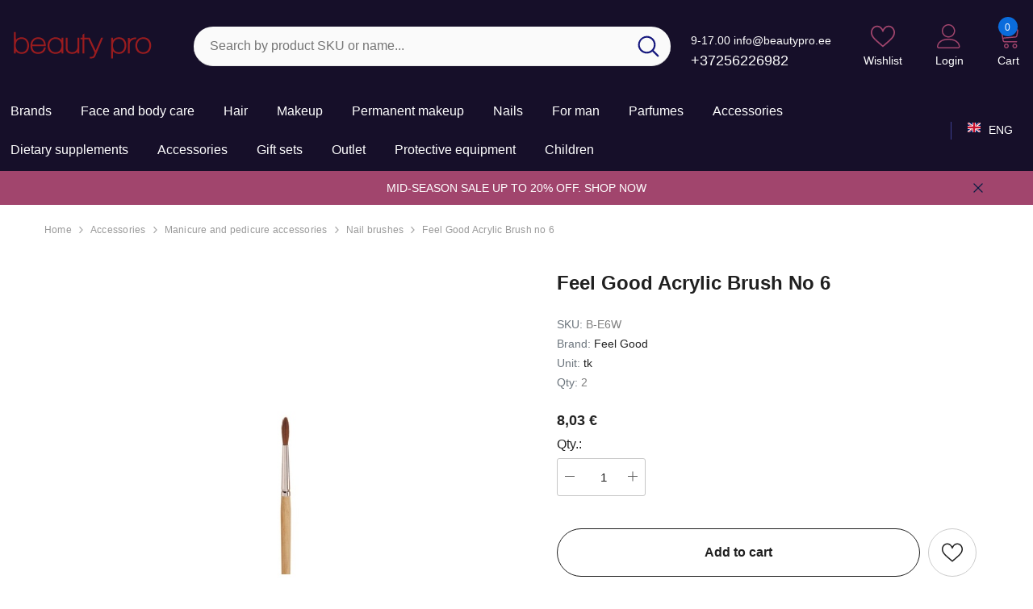

--- FILE ---
content_type: text/html; charset=UTF-8
request_url: https://www.beautypro.ee/en/a/feel-good-acrylic-brush-no-6
body_size: 35936
content:
<!DOCTYPE html>
<!--[if IE 7]>                  <html class="ie7 no-js"  dir="ltr" lang="en">     <![endif]-->
<!--[if lte IE 8]>              <html class="ie8 no-js"  dir="ltr" lang="en">    <![endif]-->
<!--[if (gte IE 9)|!(IE)]><!-->
<html class="not-ie no-js" dir="ltr" lang="en">
<!--<![endif]-->
<head>
	<title>Feel Good Acrylic Brush no 6 @ Kosmeetikakaubamaja</title>
<meta charset="utf-8">
<meta name="keywords" content="" />
<meta name="description" content="Feel Good Acrylic Brush no 6" />
<meta name="author" content="Kosmeetikakaubamaja" />
<meta name="generator" content="ShopRoller.com" />

<meta property="og:type" content="website" />
<meta property="og:title" content="Feel Good Acrylic Brush no 6" />
<meta property="og:image" content="https://www.beautypro.ee/media/kosmeetikakaubamaja/.product-image/large/product/eu.erply.com/2405-be6.jpg" />
<meta property="og:url" content="https://www.beautypro.ee/en/a/feel-good-acrylic-brush-no-6" />
<meta property="og:site_name" content="Kosmeetikakaubamaja" />
<meta property="og:description" content="Feel Good Acrylic Brush no 6" />

<base href="https://www.beautypro.ee/en/" />
<link rel="canonical" href="https://www.beautypro.ee/en/a/feel-good-acrylic-brush-no-6" />
<meta name="viewport" content="width=device-width, initial-scale=1.0" />

<link rel="icon" href="https://www.beautypro.ee/media/kosmeetikakaubamaja/general/bp.png" />


<link rel="preconnect" href="https://fonts.googleapis.com">
<link rel="preconnect" href="https://fonts.gstatic.com" crossorigin>
<link href="https://fonts.googleapis.com/css2?family=Poppins:wght@100;200;300;400;500;700;800&display=swap" rel="stylesheet">


<link rel="stylesheet" href="https://www.beautypro.ee/skin/aurora/css/all-2922.css">
<link href="https://cdn.shoproller.com/assets/fontawesome-pro-5.6.3/css/all.min.css" rel="stylesheet">


<script type="text/javascript" src="https://www.beautypro.ee/skin/aurora/js/all-2922.js"></script>


<style id="tk-theme-configurator-css" type="text/css">
</style>
<style id="tk-custom-css" type="text/css">
.header-10 .header-bottom .header-language_currency .dropdown-language_currency.show {
    pointer-events: inherit;
}

.header-10 .header-bottom .header-language_currency .dropdown-language_currency {
    pointer-events: none;
}

.announcement-bar .message, .announcement-bar a{
	color:#fff;
}

.header-mobile .header-mobile--icon svg {
    fill: #9b1c1e;
}

.header-mobile .header-mobile--icon .mobileMenu-toggle .mobileMenu-toggle__Icon::before, .header-mobile .header-mobile--icon .mobileMenu-toggle .mobileMenu-toggle__Icon::after {
    background-color: #9b1c1e;
}

.header-mobile .header-mobile--icon .mobileMenu-toggle .mobileMenu-toggle__Icon {
    background-color: #9b1c1e;
}

.header-mobile {
    background: #222;
}

.header-mobile .header-mobile--icon .cart-count-bubble {
    background-color: #9b1c1e !important;
}

.header-10 .header-bottom .help-item {
    white-space: nowrap;
}

.skin-10 .product-card .card-vendor-title a {
    display: -webkit-box;
    -webkit-box-orient: vertical;
    -webkit-line-clamp: 2; /* Limits to 2 lines */
    overflow: hidden; /* Ensures overflow is hidden */
    text-overflow: ellipsis; /* Adds the ellipsis */
    max-height: 2.8em; /* Adjust based on font size */
    line-height: 1.4em; /* Ensure this matches your design */
    white-space: normal;
    height: 2.8em; /* Adjust based on font size */	
}


</style>


<script type="text/javascript">
if(!Roller) var Roller = {};
Roller.config = new Array();
Roller.config['base_url'] = 'https://www.beautypro.ee/en/';
Roller.config['base_path'] = '/';
Roller.config['cart/addtocart/after_action'] = '1';
Roller.config['skin_url'] = 'https://www.beautypro.ee/skin/aurora/';
Roller.config['translate-fill_required_fields'] = 'Please fill all required fields';
Roller.t = {"form_error_fill_required_fields":"Please fill all required fields","cart_error_no_items_selected":"Choose products!"}
$(document).on('click', '.product-carousel .addToCartBtn', function(e) {
    e.preventDefault();
    var f = $(this).closest('form');
    Roller.addToCart(f.find('input[name=product_id]').val(), f.find('input.sre-product-quantity').val(), f.find('input[name=parent_article_id]').val());
});

$(document).on('click', '.product-carousel .sre-add-to-wishlist-btn', function(e) {

   e.preventDefault();

        var $this = $(this);
        if($this.data('is-in-wishlist'))
        {
            // remove from wishlist
            Roller.wishlistRemoveItem($this.data('product-id'), {
                xButton: $this,
                afterSuccess: function(data)
                {
                    var $btn = this.xButton;
                    $btn.data('is-in-wishlist', false);
                    $btn.removeClass('wishlist-added');
                }
            });
        }
        else
        {
            // add to wishlist
            Roller.wishlistAddItem($this.data('product-id'), {
                xButton: $this,
                afterSuccess: function(data)
                {
                    var $btn = this.xButton;
                    $btn.data('is-in-wishlist', true);
                    $btn.addClass('wishlist-added');
                }
            });
        }	
	
});



</script>


<meta name="facebook-domain-verification" content="pc83z1r8dk5npkedsb0bgfs27o5bhv" />

            <!-- Global Site Tag (gtag.js) - Google Analytics -->
        <script type="text/javascript">
            window.dataLayer = window.dataLayer || [];
            function gtag(){dataLayer.push(arguments);}
            gtag('consent', 'default', {
                'ad_user_data': 'denied',
                'ad_personalization': 'denied',
                'ad_storage': 'denied',
                'analytics_storage': 'denied',
                'wait_for_update': 500,
              });
            gtag('js', new Date());

            gtag('config', 'G-2SNK37MB44' );
        </script>
        <script type="text/javascript" async src="https://www.googletagmanager.com/gtag/js?id=G-2SNK37MB44"></script>
        <script>
        /*
         *   Called when consent changes. Assumes that consent object contains keys which
         *   directly correspond to Google consent types.
         */
        const googleUserConsentListener = function() {
            let consent = this.options;
            gtag('consent', 'update', {
                'ad_user_data': consent.marketing,
                'ad_personalization': consent.marketing,
                'ad_storage': consent.marketing,
                'analytics_storage': consent.analytics
            });
        };

        $('document').ready(function(){
            Roller.Events.on('onUserConsent', googleUserConsentListener);
        });
    </script>
    <!-- Global Site Tag (gtag.js) - Google Analytics Events -->
            <script type="text/javascript"">
                    gtag('event', 'view_item', {"currency":"EUR","value":8.03,"items":[{"item_id":"B-E6W","item_name":"Feel Good Acrylic Brush no 6","item_brand":"Feel Good","price":8.03,"discount":0,"item_category":"Accessories","item_category1":"Manicure and pedicure accessories","item_category2":"Nail brushes"}]});
                </script>
    
    <!-- Global Site Tag (gtag.js) - Google Analytics Event listeners -->
	        <script type="text/javascript">
            let currency = "eur".toUpperCase();
            let shop = "";

            $(document).bind('sr:cart.changed', function(event, options) {
                let categories = [];
                //if product qty is positive then add
                if (!options || options.quantity_added_to_cart <= 0)
                {
                    //no track remove_from_cart
                    return;
                }

                //take product first category path(taxonomy)
                if (options.product_categories.length > 0)
                {
                    let category_parts = options.product_categories[0].split(" > ")
                    if (category_parts.length > 0) {
                        categories = categories.concat(category_parts);
                    }
                }
                gtag('event', 'add_to_cart', {
                    currency: currency,
                    value: options.product_price * options.quantity_added_to_cart,
                    items: [
                        {
                            item_id: options.product_sku,
                            item_name: options.product_title,
                            affiliation: shop,
                            item_brand: options.product_brand,
                            item_category: categories[0],
                            item_category2: categories[1],
                            item_category3: categories[2],
                            item_category4: categories[3],
                            item_category5: categories[4],
                            price: options.product_price,
                            quantity: options.quantity_added_to_cart
                        }
                    ]
                })
            })
        </script>
	    <!-- Facebook Pixel Code -->
        <script type="text/javascript">
        !function(f,b,e,v,n,t,s)
        {if(f.fbq)return;n=f.fbq=function(){n.callMethod?
            n.callMethod.apply(n,arguments):n.queue.push(arguments)};
            if(!f._fbq)f._fbq=n;n.push=n;n.loaded=!0;n.version='2.0';
            n.queue=[];t=b.createElement(e);t.async=!0;
            t.src=v;s=b.getElementsByTagName(e)[0];
            s.parentNode.insertBefore(t,s)}(window, document,'script',
            'https://connect.facebook.net/en_US/fbevents.js');
        fbq('consent', 'revoke');
        fbq('init', '371426963009764');
        fbq('track', 'PageView');
    </script>
    <noscript>
        <img height="1" width="1" style="display:none"
                   src="https://www.facebook.com/tr?id=371426963009764&ev=PageView&noscript=1"/>
    </noscript>
    
    <script>
        /*
		 *   Called when consent changes. Assumes that consent object contains keys which
		 *   directly correspond to Google consent types.
		 */
        const fbConsentListener = function() {
            let consent = this.options;
            if (consent.analytics == 'granted')
            {

                fbq('consent', 'grant');
            }
        };

        $('document').ready(function(){
            Roller.Events.on('onUserConsent', fbConsentListener);
        });
    </script>

        <script type="text/javascript">
		        fbq('track', 'ViewContent', {"content_ids":["B-E6W"],"content_category":"Products","content_type":"product","value":8.031604,"currency":"EUR"});
		    </script>
    
    <!--  Facebook Pixel event listeners  -->
	        <script type="text/javascript">
            $(function(){
                                Roller.Events.on('roller:add-to-cart', 
				function() {
									
					if (this.options.length == 0) {
						return true;
					}
					
					if (!$.isArray(this.options)) {
						//wrap event options to array
						this.options = [this.options];
					}
					
					var data = {
						content_type : 'product',
						currency : 'EUR',
						value : 0,
						contents : []
					};
					
					//event value counter
					event_value = 0;
					
					$.each(this.options, function() {
						event_value = event_value + (this.product_price_value * this.qty); 
						data.contents.push({
							id : this.product_sku,
							item_price : this.product_price_value,
							quantity : this.qty,
						})	
					});
					
					//push event value
					data.value = event_value;
					
					fbq('track', 'AddToCart', data);
				}
				
			);
                            });
        </script>
	    <!-- End Facebook Pixel Code -->





<!-- Konfiguraator -->



<style>
.configurator-sr-button svg{
	width: 24px;
	height: 24px;
	stroke: none;	
}
	
.configurator-sr-button.close-conf-button {
	top: -5px;
	right: 120px;
	position: absolute;
	opacity:0;
	visibility:hidden;	
}
.configurator-sr-button.admin-conf-button{
	top: -5px;
	right: 60px;
	position: absolute;
	opacity:0;
	visibility:hidden;
}	

	.conf-sr-inner .slick-arrow.slick-prev, .conf-sr-inner .slick-arrow.slick-next{
		display:none !important;
	}
	

#main-color-1-picker, #main-color-2-picker {
	padding: 0px;
    line-height: 100%;
    right: 10px;
    top: 8px;
    cursor: pointer;
    position: absolute;
    width: 32px;
    border: 0;
}	
	
</style>







		
	






<div id="dynamic-styles-srs-conf">
	
	
	
	
		
	

<style>

:root {
	--primary-color-h: 256;
 	--primary-color-s: 46%;
	--primary-color-l: 11%;
  	--primary: hsl(var(--primary-color-h), var( --primary-color-s), calc(var(--primary-color-l) + 0%));
	--primary-darken:  hsl(var(--primary-color-h), var( --primary-color-s), calc(var(--primary-color-l) - 5%));
	--primary-lighten:  hsl(var(--primary-color-h), var( --primary-color-s), calc(var(--primary-color-l) + 40%));
	--rgbColor: rgba(22, 15, 41, 0.4);
	--rgbred: 22;
	--rgbgreen: 15;
	--rgblue: 41;
	--secondary-color-h: 334;
	--secondary-color-s: 40%;
	--secondary-color-l: 45%;
	--secondary: hsl(var(--secondary-color-h), var( --secondary-color-s), calc(var(--secondary-color-l) + 0%));	
}
	
.header-10 .header-top, .header-10 .header-bottom{
	background: var(--primary);
}

.announcement-bar{
	background: var(--secondary);
}

.skin-10 .button.button-2 {
    background: var(--primary);
    border-color: var(--primary);
}

.skin-10 .button.button-1:hover, .skin-10 .product-card .card-action form .button:hover {
    background: var(--secondary);
    border-color: var(--secondary);
}

.header-10 .header-bottom .list-menu--disclosure li a:hover, .skin-10 .product-card .card-vendor-title:hover a{
	color: var(--secondary);
}

.skin-10 .product-card .card-action .button:hover {
    background: var(--primary);
    border-color: var(--primary);
}
	
.header-10 .header-top .header-top--right .header__icon svg {
    fill: var(--secondary);
}	

.header-10 .header-bottom .help-item svg {
    color: var(--secondary);
}
	

	
</style>	
</div>	


	




<script>
	function HEXtoHSL(hex) {
		hex = hex.replace(/#/g, '');
		if (hex.length === 3) {
			hex = hex.split('').map(function (hex) {
				return hex + hex;
			}).join('');
		}
		var result = /^([a-f\d]{2})([a-f\d]{2})([a-f\d]{2})[\da-z]{0,0}$/i.exec(hex);
		if (!result) {
			return null;
		}
		var r = parseInt(result[1], 16);
		var g = parseInt(result[2], 16);
		var b = parseInt(result[3], 16);
		r /= 255, g /= 255, b /= 255;
		var max = Math.max(r, g, b),
			min = Math.min(r, g, b);
		var h, s, l = (max + min) / 2;
		if (max == min) {
			h = s = 0;
		} else {
			var d = max - min;
			s = l > 0.5 ? d / (2 - max - min) : d / (max + min);
			switch (max) {
			case r:
				h = (g - b) / d + (g < b ? 6 : 0);
				break;
			case g:
				h = (b - r) / d + 2;
				break;
			case b:
				h = (r - g) / d + 4;
				break;
			}
			h /= 6;
		}
		s = s * 100;
		s = Math.round(s);
		l = l * 100;
		l = Math.round(l);
		h = Math.round(360 * h);

		return {
			h: h,
			s: s,
			l: l
		};
	}	
</script>	




</head>

<body class="browser-chrome browser-chrome-131.0.0.0 tk-language-en_GB page-template-page-1column content-template-content-product tk-product-page skin-10">

<div id="fb-root"></div>
<script type="text/plain" data-category="analytics" async defer crossorigin="anonymous" src="https://connect.facebook.net/en_GB/sdk.js#xfbml=1&version=v11.0&appId=386731248061277&autoLogAppEvents=1"></script>





<header class="header header-10 animate" data-header-sticky="">
            <div class="header-top">
                <div class="container container-1370">
                    <div class="header-top--wrapper">
                        <div class="header-top--left header__logo text-left clearfix">
                            <h1 class="header__heading">
								<a href="https://www.beautypro.ee/en/home" class="header__heading-link focus-inset">
																			<img src="https://www.beautypro.ee/media/kosmeetikakaubamaja/general/logo.jpg.png" alt="Kosmeetikakaubamaja" />
																	</a>
                            </h1>
                        </div>
                        <div class="header-top-center header-search text-center clearfix">
                           
                            
														<div class="header-search__form">
	<form action="https://www.beautypro.ee/en/search" method="get" class="search-bar" role="search">
		
						<input type="hidden" name="page" value="1" />
				
	   <input type="search" name="q" value="" placeholder="Search by product SKU or name..." class="enterkey autoclear input-group-field header-search__input" autocomplete="off" />
	   <button type="submit" class="button icon-search button-search">
		  <svg data-icon="search" viewBox="0 0 512 512" width="100%" height="100%">
			 <path d="M495,466.2L377.2,348.4c29.2-35.6,46.8-81.2,46.8-130.9C424,103.5,331.5,11,217.5,11C103.4,11,11,103.5,11,217.5   S103.4,424,217.5,424c49.7,0,95.2-17.5,130.8-46.7L466.1,495c8,8,20.9,8,28.9,0C503,487.1,503,474.1,495,466.2z M217.5,382.9   C126.2,382.9,52,308.7,52,217.5S126.2,52,217.5,52C308.7,52,383,126.3,383,217.5S308.7,382.9,217.5,382.9z"></path>
		  </svg>
	   </button>
	</form>
</div>								
							

								
							
                            
                        </div>
                        <div class="header-top--right header__icons text-right clearfix">
                            <div class="header__iconItem header__group text-right">                
								

<div class="customer-service-text text-left">
	<div class="slot-html-content" data-sra-edit-section="{&quot;id&quot;:&quot;header-customer-support&quot;,&quot;title&quot;:&quot;Kasutajatugi&quot;,&quot;data_fields&quot;:[{&quot;id&quot;:&quot;collection-title&quot;,&quot;type&quot;:&quot;text&quot;,&quot;title&quot;:&quot;Pealkiri&quot;,&quot;default&quot;:&quot;Available 24\/7 at&quot;}],&quot;data&quot;:{&quot;collection-title&quot;:&quot;9-17.00 info@beautypro.ee&quot;},&quot;status&quot;:&quot;published&quot;,&quot;is_visible&quot;:true}">
		9-17.00 info@beautypro.ee <br>
	<a href="tel:+37256226982">+37256226982</a>	
	
	</div>
</div>

				
								
	
	<a href="https://www.beautypro.ee/en/account/wishlist" class="header__icon header__icon--wishlist link link-underline focus-inset">
		












	<svg viewBox="0 0 512 512" class="icon icon-wishlist">
	   <g>
		  <g>
			 <path d="M474.644,74.27C449.391,45.616,414.358,29.836,376,29.836c-53.948,0-88.103,32.22-107.255,59.25
				c-4.969,7.014-9.196,14.047-12.745,20.665c-3.549-6.618-7.775-13.651-12.745-20.665c-19.152-27.03-53.307-59.25-107.255-59.25
				c-38.358,0-73.391,15.781-98.645,44.435C13.267,101.605,0,138.213,0,177.351c0,42.603,16.633,82.228,52.345,124.7
				c31.917,37.96,77.834,77.088,131.005,122.397c19.813,16.884,40.302,34.344,62.115,53.429l0.655,0.574
				c2.828,2.476,6.354,3.713,9.88,3.713s7.052-1.238,9.88-3.713l0.655-0.574c21.813-19.085,42.302-36.544,62.118-53.431
				c53.168-45.306,99.085-84.434,131.002-122.395C495.367,259.578,512,219.954,512,177.351
				C512,138.213,498.733,101.605,474.644,74.27z M309.193,401.614c-17.08,14.554-34.658,29.533-53.193,45.646
				c-18.534-16.111-36.113-31.091-53.196-45.648C98.745,312.939,30,254.358,30,177.351c0-31.83,10.605-61.394,29.862-83.245
				C79.34,72.007,106.379,59.836,136,59.836c41.129,0,67.716,25.338,82.776,46.594c13.509,19.064,20.558,38.282,22.962,45.659
				c2.011,6.175,7.768,10.354,14.262,10.354c6.494,0,12.251-4.179,14.262-10.354c2.404-7.377,9.453-26.595,22.962-45.66
				c15.06-21.255,41.647-46.593,82.776-46.593c29.621,0,56.66,12.171,76.137,34.27C471.395,115.957,482,145.521,482,177.351
				C482,254.358,413.255,312.939,309.193,401.614z"></path>
		  </g>
	   </g>
	</svg>


 






















		<span class="wishlist-text text"> Wishlist</span>
	</a>


	<a class="header__icon  header__link--account link-underline" id="customer_login_link" href="https://www.beautypro.ee/en/account/myaccount">
		





 <svg class="icon icon-account" viewBox="0 0 1024 1024" width="100%" height="100%">
	<title>user</title>
	<path class="path1" d="M486.4 563.2c-155.275 0-281.6-126.325-281.6-281.6s126.325-281.6 281.6-281.6 281.6 126.325 281.6 281.6-126.325 281.6-281.6 281.6zM486.4 51.2c-127.043 0-230.4 103.357-230.4 230.4s103.357 230.4 230.4 230.4c127.042 0 230.4-103.357 230.4-230.4s-103.358-230.4-230.4-230.4z"></path>
	<path class="path2" d="M896 1024h-819.2c-42.347 0-76.8-34.451-76.8-76.8 0-3.485 0.712-86.285 62.72-168.96 36.094-48.126 85.514-86.36 146.883-113.634 74.957-33.314 168.085-50.206 276.797-50.206 108.71 0 201.838 16.893 276.797 50.206 61.37 27.275 110.789 65.507 146.883 113.634 62.008 82.675 62.72 165.475 62.72 168.96 0 42.349-34.451 76.8-76.8 76.8zM486.4 665.6c-178.52 0-310.267 48.789-381 141.093-53.011 69.174-54.195 139.904-54.2 140.61 0 14.013 11.485 25.498 25.6 25.498h819.2c14.115 0 25.6-11.485 25.6-25.6-0.006-0.603-1.189-71.333-54.198-140.507-70.734-92.304-202.483-141.093-381.002-141.093z"></path>
</svg>











 






















				<span class="customer-links">Login</span>
			</a>

<a href="javascript:void(0)" class="header__icon header__icon--cart link link-underline focus-inset" id="cart-icon-bubble" data-open-cart-sidebar="">
	



<svg viewBox="0 0 1024 1024" xmlns="http://www.w3.org/2000/svg">
	<path class="path1" d="M409.6 1024c-56.464 0-102.4-45.936-102.4-102.4s45.936-102.4 102.4-102.4S512 865.136 512 921.6 466.064 1024 409.6 1024zm0-153.6c-28.232 0-51.2 22.968-51.2 51.2s22.968 51.2 51.2 51.2 51.2-22.968 51.2-51.2-22.968-51.2-51.2-51.2z"></path>
	<path class="path2" d="M768 1024c-56.464 0-102.4-45.936-102.4-102.4S711.536 819.2 768 819.2s102.4 45.936 102.4 102.4S824.464 1024 768 1024zm0-153.6c-28.232 0-51.2 22.968-51.2 51.2s22.968 51.2 51.2 51.2 51.2-22.968 51.2-51.2-22.968-51.2-51.2-51.2z"></path>
	<path class="path3" d="M898.021 228.688C885.162 213.507 865.763 204.8 844.8 204.8H217.954l-5.085-30.506C206.149 133.979 168.871 102.4 128 102.4H76.8c-14.138 0-25.6 11.462-25.6 25.6s11.462 25.6 25.6 25.6H128c15.722 0 31.781 13.603 34.366 29.112l85.566 513.395C254.65 736.421 291.929 768 332.799 768h512c14.139 0 25.6-11.461 25.6-25.6s-11.461-25.6-25.6-25.6h-512c-15.722 0-31.781-13.603-34.366-29.11l-12.63-75.784 510.206-44.366c39.69-3.451 75.907-36.938 82.458-76.234l34.366-206.194c3.448-20.677-1.952-41.243-14.813-56.424zm-35.69 48.006l-34.366 206.194c-2.699 16.186-20.043 32.221-36.39 33.645l-514.214 44.714-50.874-305.246h618.314c5.968 0 10.995 2.054 14.155 5.782 3.157 3.73 4.357 9.024 3.376 14.912z"></path>
</svg>













 






















	<span class="text">Cart</span>
	<div class="cart-count-bubble">
		<span class="text-count" aria-hidden="true" data-cart-count="">
			<div class="ajax-update-minicart-counter-count-mobile">
									0
							</div>
		</span>
	</div>
</a>                            </div>
                        </div>
                    </div>
                </div>
            </div><!-- END: Header Top -->
            <div class="header-bottom">
                <div class="main-menu">
                    <div class="container container-1370">
                        <div class="header-bottom--wrapper">

						   <nav class="header__inline-menu header-col-left">
	<ul class="list-menu list-menu--inline text-left">
				
									<li class="menu-lv-item menu-lv-1 text-left has-megamenu dropdown block_layout--custom_width">
					<a href="https://www.beautypro.ee/en/brands" class="menu-lv-1__action header__menu-item list-menu__item link focus-inset menu_mobile_link">
						<span class="text header__active-menu-item">Brands</span>
					</a>		
				</li>				
												<li class="menu-lv-item menu-lv-1 text-left dropdown block_layout--custom_width">
					<a href="https://www.beautypro.ee/en/c/face-and-body-care" class="menu-lv-1__action header__menu-item list-menu__item link focus-inset menu_mobile_link">
						<span class="text header__active-menu-item">Face and body care</span>
					</a>
					<ul class="header__submenu list-menu list-menu--disclosure list-menu--disclosure-1 caption-large motion-reduce">
	
		
			<li class="menu-lv-item menu-lv-2 text-left  ">
				<a href="https://www.beautypro.ee/en/c/face-care" class="menu-lv-2__action header__menu-item list-menu__item link link link-underline">
					<span class="text">Face care</span>
				</a>
				<ul class="header__submenu list-menu--disclosure list-menu--disclosure-2 list-menu motion-reduce">
											<li class="menu-lv-item menu-lv-3 text-left">
							<a href="https://www.beautypro.ee/en/c/cleansing-milks-gels-and-foams" class="menu-lv-3__action header__menu-item list-menu__item link link-underline">
								<span class="text">Cleansing milks, gels and foams</span>
							</a>
						</li>			
											<li class="menu-lv-item menu-lv-3 text-left">
							<a href="https://www.beautypro.ee/en/c/face-masks" class="menu-lv-3__action header__menu-item list-menu__item link link-underline">
								<span class="text">Face masks</span>
							</a>
						</li>			
											<li class="menu-lv-item menu-lv-3 text-left">
							<a href="https://www.beautypro.ee/en/c/24h-creams" class="menu-lv-3__action header__menu-item list-menu__item link link-underline">
								<span class="text">24h creams</span>
							</a>
						</li>			
											<li class="menu-lv-item menu-lv-3 text-left">
							<a href="https://www.beautypro.ee/en/c/serums-and-concentrates" class="menu-lv-3__action header__menu-item list-menu__item link link-underline">
								<span class="text">Serums and concentrates</span>
							</a>
						</li>			
											<li class="menu-lv-item menu-lv-3 text-left">
							<a href="https://www.beautypro.ee/en/c/eye-care" class="menu-lv-3__action header__menu-item list-menu__item link link-underline">
								<span class="text">Eye care</span>
							</a>
						</li>			
											<li class="menu-lv-item menu-lv-3 text-left">
							<a href="https://www.beautypro.ee/en/c/lip-care" class="menu-lv-3__action header__menu-item list-menu__item link link-underline">
								<span class="text">Lip care</span>
							</a>
						</li>			
											<li class="menu-lv-item menu-lv-3 text-left">
							<a href="https://www.beautypro.ee/en/c/special-treatment-products" class="menu-lv-3__action header__menu-item list-menu__item link link-underline">
								<span class="text">Special treatment products</span>
							</a>
						</li>			
											<li class="menu-lv-item menu-lv-3 text-left">
							<a href="https://www.beautypro.ee/en/c/for-professional-use" class="menu-lv-3__action header__menu-item list-menu__item link link-underline">
								<span class="text">For professional use</span>
							</a>
						</li>			
											<li class="menu-lv-item menu-lv-3 text-left">
							<a href="https://www.beautypro.ee/en/c/korean-cosmetics" class="menu-lv-3__action header__menu-item list-menu__item link link-underline">
								<span class="text">Korean cosmetics</span>
							</a>
						</li>			
									</ul>	
			</li>	

			
	
		
			<li class="menu-lv-item menu-lv-2 text-left  ">
				<a href="https://www.beautypro.ee/en/c/body-care" class="menu-lv-2__action header__menu-item list-menu__item link link link-underline">
					<span class="text">Body care</span>
				</a>
				<ul class="header__submenu list-menu--disclosure list-menu--disclosure-2 list-menu motion-reduce">
											<li class="menu-lv-item menu-lv-3 text-left">
							<a href="https://www.beautypro.ee/en/c/body-creams" class="menu-lv-3__action header__menu-item list-menu__item link link-underline">
								<span class="text">Body creams</span>
							</a>
						</li>			
											<li class="menu-lv-item menu-lv-3 text-left">
							<a href="https://www.beautypro.ee/en/c/body-milks-and-lotions" class="menu-lv-3__action header__menu-item list-menu__item link link-underline">
								<span class="text">Body milks and lotions</span>
							</a>
						</li>			
											<li class="menu-lv-item menu-lv-3 text-left">
							<a href="https://www.beautypro.ee/en/c/body-butters" class="menu-lv-3__action header__menu-item list-menu__item link link-underline">
								<span class="text">Body butters</span>
							</a>
						</li>			
											<li class="menu-lv-item menu-lv-3 text-left">
							<a href="https://www.beautypro.ee/en/c/body-oils" class="menu-lv-3__action header__menu-item list-menu__item link link-underline">
								<span class="text">Body oils</span>
							</a>
						</li>			
											<li class="menu-lv-item menu-lv-3 text-left">
							<a href="https://www.beautypro.ee/en/c/body-sprays" class="menu-lv-3__action header__menu-item list-menu__item link link-underline">
								<span class="text">Body sprays</span>
							</a>
						</li>			
											<li class="menu-lv-item menu-lv-3 text-left">
							<a href="https://www.beautypro.ee/en/c/bath-and-shower-products" class="menu-lv-3__action header__menu-item list-menu__item link link-underline">
								<span class="text">Bath and shower products</span>
							</a>
						</li>			
											<li class="menu-lv-item menu-lv-3 text-left">
							<a href="https://www.beautypro.ee/en/c/deodorants" class="menu-lv-3__action header__menu-item list-menu__item link link-underline">
								<span class="text">Deodorants</span>
							</a>
						</li>			
											<li class="menu-lv-item menu-lv-3 text-left">
							<a href="https://www.beautypro.ee/en/c/massage-products" class="menu-lv-3__action header__menu-item list-menu__item link link-underline">
								<span class="text">Massage products</span>
							</a>
						</li>			
											<li class="menu-lv-item menu-lv-3 text-left">
							<a href="https://www.beautypro.ee/en/c/for-professional-use-1" class="menu-lv-3__action header__menu-item list-menu__item link link-underline">
								<span class="text">For professional use</span>
							</a>
						</li>			
									</ul>	
			</li>	

			
	
		
			<li class="menu-lv-item menu-lv-2 text-left  ">
				<a href="https://www.beautypro.ee/en/c/hand-care" class="menu-lv-2__action header__menu-item list-menu__item link link link-underline">
					<span class="text">Hand care</span>
				</a>
				<ul class="header__submenu list-menu--disclosure list-menu--disclosure-2 list-menu motion-reduce">
											<li class="menu-lv-item menu-lv-3 text-left">
							<a href="https://www.beautypro.ee/en/c/hand-creams" class="menu-lv-3__action header__menu-item list-menu__item link link-underline">
								<span class="text">Hand creams</span>
							</a>
						</li>			
											<li class="menu-lv-item menu-lv-3 text-left">
							<a href="https://www.beautypro.ee/en/c/hand-disinfector" class="menu-lv-3__action header__menu-item list-menu__item link link-underline">
								<span class="text">Hand disinfector</span>
							</a>
						</li>			
											<li class="menu-lv-item menu-lv-3 text-left">
							<a href="https://www.beautypro.ee/en/c/hand-wash-gels" class="menu-lv-3__action header__menu-item list-menu__item link link-underline">
								<span class="text">Hand wash gels</span>
							</a>
						</li>			
									</ul>	
			</li>	

			
	
		
			<li class="menu-lv-item menu-lv-2 text-left  ">
				<a href="https://www.beautypro.ee/en/c/foot-care" class="menu-lv-2__action header__menu-item list-menu__item link link link-underline">
					<span class="text">Foot care</span>
				</a>
				<ul class="header__submenu list-menu--disclosure list-menu--disclosure-2 list-menu motion-reduce">
											<li class="menu-lv-item menu-lv-3 text-left">
							<a href="https://www.beautypro.ee/en/c/foot-creams-and-gels" class="menu-lv-3__action header__menu-item list-menu__item link link-underline">
								<span class="text">Foot creams and gels</span>
							</a>
						</li>			
											<li class="menu-lv-item menu-lv-3 text-left">
							<a href="https://www.beautypro.ee/en/c/callus-removers" class="menu-lv-3__action header__menu-item list-menu__item link link-underline">
								<span class="text">Callus removers</span>
							</a>
						</li>			
									</ul>	
			</li>	

			
	
		
			<li class="menu-lv-item menu-lv-2 text-left  ">
				<a href="https://www.beautypro.ee/en/c/sun-care-cosmetics" class="menu-lv-2__action header__menu-item list-menu__item link link link-underline">
					<span class="text">Sun care cosmetics</span>
				</a>
				<ul class="header__submenu list-menu--disclosure list-menu--disclosure-2 list-menu motion-reduce">
											<li class="menu-lv-item menu-lv-3 text-left">
							<a href="https://www.beautypro.ee/en/c/sunscreen" class="menu-lv-3__action header__menu-item list-menu__item link link-underline">
								<span class="text">Sunscreen</span>
							</a>
						</li>			
											<li class="menu-lv-item menu-lv-3 text-left">
							<a href="https://www.beautypro.ee/en/c/after-sun-products" class="menu-lv-3__action header__menu-item list-menu__item link link-underline">
								<span class="text">After-sun products</span>
							</a>
						</li>			
											<li class="menu-lv-item menu-lv-3 text-left">
							<a href="https://www.beautypro.ee/en/c/self-tanners" class="menu-lv-3__action header__menu-item list-menu__item link link-underline">
								<span class="text">Self-tanners</span>
							</a>
						</li>			
									</ul>	
			</li>	

			
	
		
			<li class="menu-lv-item menu-lv-2 text-left  ">
				<a href="https://www.beautypro.ee/en/c/depilation" class="menu-lv-2__action header__menu-item list-menu__item link link link-underline">
					<span class="text">Depilation</span>
				</a>
				<ul class="header__submenu list-menu--disclosure list-menu--disclosure-2 list-menu motion-reduce">
											<li class="menu-lv-item menu-lv-3 text-left">
							<a href="https://www.beautypro.ee/en/c/waxing-kits" class="menu-lv-3__action header__menu-item list-menu__item link link-underline">
								<span class="text">Waxing kits</span>
							</a>
						</li>			
											<li class="menu-lv-item menu-lv-3 text-left">
							<a href="https://www.beautypro.ee/en/c/wax-heaters" class="menu-lv-3__action header__menu-item list-menu__item link link-underline">
								<span class="text">Wax heaters</span>
							</a>
						</li>			
											<li class="menu-lv-item menu-lv-3 text-left">
							<a href="https://www.beautypro.ee/en/c/waxes" class="menu-lv-3__action header__menu-item list-menu__item link link-underline">
								<span class="text">Waxes</span>
							</a>
						</li>			
											<li class="menu-lv-item menu-lv-3 text-left">
							<a href="https://www.beautypro.ee/en/c/care-products" class="menu-lv-3__action header__menu-item list-menu__item link link-underline">
								<span class="text">Care products</span>
							</a>
						</li>			
											<li class="menu-lv-item menu-lv-3 text-left">
							<a href="https://www.beautypro.ee/en/c/hair-removal-creams" class="menu-lv-3__action header__menu-item list-menu__item link link-underline">
								<span class="text">Hair removal creams</span>
							</a>
						</li>			
											<li class="menu-lv-item menu-lv-3 text-left">
							<a href="https://www.beautypro.ee/en/c/bleaching-creams" class="menu-lv-3__action header__menu-item list-menu__item link link-underline">
								<span class="text">Bleaching creams</span>
							</a>
						</li>			
											<li class="menu-lv-item menu-lv-3 text-left">
							<a href="https://www.beautypro.ee/en/c/wax-residue-cleaning" class="menu-lv-3__action header__menu-item list-menu__item link link-underline">
								<span class="text">Wax residue cleaning</span>
							</a>
						</li>			
											<li class="menu-lv-item menu-lv-3 text-left">
							<a href="https://www.beautypro.ee/en/c/depilatory-paper-strips" class="menu-lv-3__action header__menu-item list-menu__item link link-underline">
								<span class="text">Depilatory paper strips</span>
							</a>
						</li>			
											<li class="menu-lv-item menu-lv-3 text-left">
							<a href="https://www.beautypro.ee/en/c/waxing-accessories" class="menu-lv-3__action header__menu-item list-menu__item link link-underline">
								<span class="text">Waxing accessories</span>
							</a>
						</li>			
											<li class="menu-lv-item menu-lv-3 text-left">
							<a href="https://www.beautypro.ee/en/c/bikini-area-colors" class="menu-lv-3__action header__menu-item list-menu__item link link-underline">
								<span class="text">Bikini area colors</span>
							</a>
						</li>			
											<li class="menu-lv-item menu-lv-3 text-left">
							<a href="https://www.beautypro.ee/en/c/depilatory-cloth-strips" class="menu-lv-3__action header__menu-item list-menu__item link link-underline">
								<span class="text">Depilatory cloth strips</span>
							</a>
						</li>			
									</ul>	
			</li>	

			
	
				
			<li class="menu-lv-item menu-lv-2 text-left  ">
				<a href="https://www.beautypro.ee/en/c/paraffin-care" class="menu-lv-2__action header__menu-item list-menu__item link link link-underline">
					<span class="text">Paraffin care</span>
				</a>
			</li>		
		
			
	
		
			<li class="menu-lv-item menu-lv-2 text-left  ">
				<a href="https://www.beautypro.ee/en/c/eyelashes-and-eyebrows" class="menu-lv-2__action header__menu-item list-menu__item link link link-underline">
					<span class="text">Eyelashes and eyebrows</span>
				</a>
				<ul class="header__submenu list-menu--disclosure list-menu--disclosure-2 list-menu motion-reduce">
											<li class="menu-lv-item menu-lv-3 text-left">
							<a href="https://www.beautypro.ee/en/c/eyelash-and-brow-colors" class="menu-lv-3__action header__menu-item list-menu__item link link-underline">
								<span class="text">Eyelash and brow colors</span>
							</a>
						</li>			
											<li class="menu-lv-item menu-lv-3 text-left">
							<a href="https://www.beautypro.ee/en/c/eyelash-extensions" class="menu-lv-3__action header__menu-item list-menu__item link link-underline">
								<span class="text">Eyelash extensions</span>
							</a>
						</li>			
											<li class="menu-lv-item menu-lv-3 text-left">
							<a href="https://www.beautypro.ee/en/c/eyelash-permanent-curl" class="menu-lv-3__action header__menu-item list-menu__item link link-underline">
								<span class="text">Eyelash permanent curl</span>
							</a>
						</li>			
									</ul>	
			</li>	

			
	
		
			<li class="menu-lv-item menu-lv-2 text-left  ">
				<a href="https://www.beautypro.ee/en/c/oral-hygiene" class="menu-lv-2__action header__menu-item list-menu__item link link link-underline">
					<span class="text">Oral hygiene</span>
				</a>
				<ul class="header__submenu list-menu--disclosure list-menu--disclosure-2 list-menu motion-reduce">
											<li class="menu-lv-item menu-lv-3 text-left">
							<a href="https://www.beautypro.ee/en/c/toothpaste" class="menu-lv-3__action header__menu-item list-menu__item link link-underline">
								<span class="text">Toothpaste</span>
							</a>
						</li>			
											<li class="menu-lv-item menu-lv-3 text-left">
							<a href="https://www.beautypro.ee/en/c/toothbrushes" class="menu-lv-3__action header__menu-item list-menu__item link link-underline">
								<span class="text">Toothbrushes</span>
							</a>
						</li>			
											<li class="menu-lv-item menu-lv-3 text-left">
							<a href="https://www.beautypro.ee/en/c/mouthwash" class="menu-lv-3__action header__menu-item list-menu__item link link-underline">
								<span class="text">Mouthwash</span>
							</a>
						</li>			
									</ul>	
			</li>	

			
	</ul>
					
				</li>			
												<li class="menu-lv-item menu-lv-1 text-left dropdown block_layout--custom_width">
					<a href="https://www.beautypro.ee/en/c/hair" class="menu-lv-1__action header__menu-item list-menu__item link focus-inset menu_mobile_link">
						<span class="text header__active-menu-item">Hair</span>
					</a>
					<ul class="header__submenu list-menu list-menu--disclosure list-menu--disclosure-1 caption-large motion-reduce">
	
		
			<li class="menu-lv-item menu-lv-2 text-left  ">
				<a href="https://www.beautypro.ee/en/c/hair-care" class="menu-lv-2__action header__menu-item list-menu__item link link link-underline">
					<span class="text">Hair Care</span>
				</a>
				<ul class="header__submenu list-menu--disclosure list-menu--disclosure-2 list-menu motion-reduce">
											<li class="menu-lv-item menu-lv-3 text-left">
							<a href="https://www.beautypro.ee/en/c/shampoos" class="menu-lv-3__action header__menu-item list-menu__item link link-underline">
								<span class="text">Shampoos</span>
							</a>
						</li>			
											<li class="menu-lv-item menu-lv-3 text-left">
							<a href="https://www.beautypro.ee/en/c/conditioners" class="menu-lv-3__action header__menu-item list-menu__item link link-underline">
								<span class="text">Conditioners</span>
							</a>
						</li>			
											<li class="menu-lv-item menu-lv-3 text-left">
							<a href="https://www.beautypro.ee/en/c/masks-and-care-products" class="menu-lv-3__action header__menu-item list-menu__item link link-underline">
								<span class="text">Masks and care products</span>
							</a>
						</li>			
											<li class="menu-lv-item menu-lv-3 text-left">
							<a href="https://www.beautypro.ee/en/c/hair-oils-and-serums" class="menu-lv-3__action header__menu-item list-menu__item link link-underline">
								<span class="text">Hair oils and serums</span>
							</a>
						</li>			
											<li class="menu-lv-item menu-lv-3 text-left">
							<a href="https://www.beautypro.ee/en/c/finishing" class="menu-lv-3__action header__menu-item list-menu__item link link-underline">
								<span class="text">Finishing</span>
							</a>
						</li>			
											<li class="menu-lv-item menu-lv-3 text-left">
							<a href="https://www.beautypro.ee/en/c/hair-vitamins" class="menu-lv-3__action header__menu-item list-menu__item link link-underline">
								<span class="text">Hair Vitamins</span>
							</a>
						</li>			
									</ul>	
			</li>	

			
	
		
			<li class="menu-lv-item menu-lv-2 text-left  ">
				<a href="https://www.beautypro.ee/en/c/hair-dyes" class="menu-lv-2__action header__menu-item list-menu__item link link link-underline">
					<span class="text">Hair Dyes</span>
				</a>
				<ul class="header__submenu list-menu--disclosure list-menu--disclosure-2 list-menu motion-reduce">
											<li class="menu-lv-item menu-lv-3 text-left">
							<a href="https://www.beautypro.ee/en/c/hair-dyes-for-professional-use" class="menu-lv-3__action header__menu-item list-menu__item link link-underline">
								<span class="text">Hair dyes for professional use</span>
							</a>
						</li>			
											<li class="menu-lv-item menu-lv-3 text-left">
							<a href="https://www.beautypro.ee/en/c/hair-dyes-products" class="menu-lv-3__action header__menu-item list-menu__item link link-underline">
								<span class="text">Hair dyes products</span>
							</a>
						</li>			
											<li class="menu-lv-item menu-lv-3 text-left">
							<a href="https://www.beautypro.ee/en/c/hair-dyes-for-home-users" class="menu-lv-3__action header__menu-item list-menu__item link link-underline">
								<span class="text">Hair dyes for home users</span>
							</a>
						</li>			
									</ul>	
			</li>	

			
	</ul>
					
				</li>			
												<li class="menu-lv-item menu-lv-1 text-left dropdown block_layout--custom_width">
					<a href="https://www.beautypro.ee/en/c/makeup" class="menu-lv-1__action header__menu-item list-menu__item link focus-inset menu_mobile_link">
						<span class="text header__active-menu-item">Makeup</span>
					</a>
					<ul class="header__submenu list-menu list-menu--disclosure list-menu--disclosure-1 caption-large motion-reduce">
	
		
			<li class="menu-lv-item menu-lv-2 text-left  ">
				<a href="https://www.beautypro.ee/en/c/eyes" class="menu-lv-2__action header__menu-item list-menu__item link link link-underline">
					<span class="text">Eyes</span>
				</a>
				<ul class="header__submenu list-menu--disclosure list-menu--disclosure-2 list-menu motion-reduce">
											<li class="menu-lv-item menu-lv-3 text-left">
							<a href="https://www.beautypro.ee/en/c/mascaras" class="menu-lv-3__action header__menu-item list-menu__item link link-underline">
								<span class="text">Mascaras</span>
							</a>
						</li>			
											<li class="menu-lv-item menu-lv-3 text-left">
							<a href="https://www.beautypro.ee/en/c/eyeshadows" class="menu-lv-3__action header__menu-item list-menu__item link link-underline">
								<span class="text">Eyeshadows</span>
							</a>
						</li>			
											<li class="menu-lv-item menu-lv-3 text-left">
							<a href="https://www.beautypro.ee/en/c/eye-pencils" class="menu-lv-3__action header__menu-item list-menu__item link link-underline">
								<span class="text">Eye pencils</span>
							</a>
						</li>			
											<li class="menu-lv-item menu-lv-3 text-left">
							<a href="https://www.beautypro.ee/en/c/eyebrow-pencils" class="menu-lv-3__action header__menu-item list-menu__item link link-underline">
								<span class="text">Eyebrow pencils</span>
							</a>
						</li>			
											<li class="menu-lv-item menu-lv-3 text-left">
							<a href="https://www.beautypro.ee/en/c/eyebrow-tints" class="menu-lv-3__action header__menu-item list-menu__item link link-underline">
								<span class="text">Eyebrow tints</span>
							</a>
						</li>			
											<li class="menu-lv-item menu-lv-3 text-left">
							<a href="https://www.beautypro.ee/en/c/eyebrow-gels" class="menu-lv-3__action header__menu-item list-menu__item link link-underline">
								<span class="text">Eyebrow gels</span>
							</a>
						</li>			
									</ul>	
			</li>	

			
	
		
			<li class="menu-lv-item menu-lv-2 text-left  ">
				<a href="https://www.beautypro.ee/en/c/lips" class="menu-lv-2__action header__menu-item list-menu__item link link link-underline">
					<span class="text">Lips</span>
				</a>
				<ul class="header__submenu list-menu--disclosure list-menu--disclosure-2 list-menu motion-reduce">
											<li class="menu-lv-item menu-lv-3 text-left">
							<a href="https://www.beautypro.ee/en/c/lip-gloss" class="menu-lv-3__action header__menu-item list-menu__item link link-underline">
								<span class="text">Lip Gloss</span>
							</a>
						</li>			
											<li class="menu-lv-item menu-lv-3 text-left">
							<a href="https://www.beautypro.ee/en/c/lipsticks" class="menu-lv-3__action header__menu-item list-menu__item link link-underline">
								<span class="text">Lipsticks</span>
							</a>
						</li>			
											<li class="menu-lv-item menu-lv-3 text-left">
							<a href="https://www.beautypro.ee/en/c/lip-pencils" class="menu-lv-3__action header__menu-item list-menu__item link link-underline">
								<span class="text">Lip pencils</span>
							</a>
						</li>			
											<li class="menu-lv-item menu-lv-3 text-left">
							<a href="https://www.beautypro.ee/en/c/lip-care-1" class="menu-lv-3__action header__menu-item list-menu__item link link-underline">
								<span class="text">Lip care</span>
							</a>
						</li>			
									</ul>	
			</li>	

			
	
		
			<li class="menu-lv-item menu-lv-2 text-left  ">
				<a href="https://www.beautypro.ee/en/c/face" class="menu-lv-2__action header__menu-item list-menu__item link link link-underline">
					<span class="text">Face</span>
				</a>
				<ul class="header__submenu list-menu--disclosure list-menu--disclosure-2 list-menu motion-reduce">
											<li class="menu-lv-item menu-lv-3 text-left">
							<a href="https://www.beautypro.ee/en/c/primers" class="menu-lv-3__action header__menu-item list-menu__item link link-underline">
								<span class="text">Primers</span>
							</a>
						</li>			
											<li class="menu-lv-item menu-lv-3 text-left">
							<a href="https://www.beautypro.ee/en/c/blushes" class="menu-lv-3__action header__menu-item list-menu__item link link-underline">
								<span class="text">Blushes</span>
							</a>
						</li>			
											<li class="menu-lv-item menu-lv-3 text-left">
							<a href="https://www.beautypro.ee/en/c/contouring" class="menu-lv-3__action header__menu-item list-menu__item link link-underline">
								<span class="text">Contouring</span>
							</a>
						</li>			
											<li class="menu-lv-item menu-lv-3 text-left">
							<a href="https://www.beautypro.ee/en/c/primer-setting-spray" class="menu-lv-3__action header__menu-item list-menu__item link link-underline">
								<span class="text">Primer, Setting spray</span>
							</a>
						</li>			
											<li class="menu-lv-item menu-lv-3 text-left">
							<a href="https://www.beautypro.ee/en/c/foundations" class="menu-lv-3__action header__menu-item list-menu__item link link-underline">
								<span class="text">Foundations</span>
							</a>
						</li>			
											<li class="menu-lv-item menu-lv-3 text-left">
							<a href="https://www.beautypro.ee/en/c/powder" class="menu-lv-3__action header__menu-item list-menu__item link link-underline">
								<span class="text">Powder</span>
							</a>
						</li>			
											<li class="menu-lv-item menu-lv-3 text-left">
							<a href="https://www.beautypro.ee/en/c/concealers" class="menu-lv-3__action header__menu-item list-menu__item link link-underline">
								<span class="text">Concealers</span>
							</a>
						</li>			
											<li class="menu-lv-item menu-lv-3 text-left">
							<a href="https://www.beautypro.ee/en/c/glitter-face-and-body" class="menu-lv-3__action header__menu-item list-menu__item link link-underline">
								<span class="text">Glitter Face and Body</span>
							</a>
						</li>			
									</ul>	
			</li>	

			
	
		
			<li class="menu-lv-item menu-lv-2 text-left  ">
				<a href="https://www.beautypro.ee/en/c/eyelashes-2" class="menu-lv-2__action header__menu-item list-menu__item link link link-underline">
					<span class="text">Eyelashes</span>
				</a>
				<ul class="header__submenu list-menu--disclosure list-menu--disclosure-2 list-menu motion-reduce">
											<li class="menu-lv-item menu-lv-3 text-left">
							<a href="https://www.beautypro.ee/en/c/flare-lashes" class="menu-lv-3__action header__menu-item list-menu__item link link-underline">
								<span class="text">Flare lashes</span>
							</a>
						</li>			
											<li class="menu-lv-item menu-lv-3 text-left">
							<a href="https://www.beautypro.ee/en/c/strip-lashes" class="menu-lv-3__action header__menu-item list-menu__item link link-underline">
								<span class="text">Strip lashes</span>
							</a>
						</li>			
											<li class="menu-lv-item menu-lv-3 text-left">
							<a href="https://www.beautypro.ee/en/c/flare-lashes-adhesives" class="menu-lv-3__action header__menu-item list-menu__item link link-underline">
								<span class="text">Flare lashes adhesives</span>
							</a>
						</li>			
											<li class="menu-lv-item menu-lv-3 text-left">
							<a href="https://www.beautypro.ee/en/c/strip-lashes-adhesive" class="menu-lv-3__action header__menu-item list-menu__item link link-underline">
								<span class="text">Strip lashes adhesive</span>
							</a>
						</li>			
									</ul>	
			</li>	

			
	
				
			<li class="menu-lv-item menu-lv-2 text-left  ">
				<a href="https://www.beautypro.ee/en/c/makeup-palettes" class="menu-lv-2__action header__menu-item list-menu__item link link link-underline">
					<span class="text">Makeup palettes</span>
				</a>
			</li>		
		
			
	
				
			<li class="menu-lv-item menu-lv-2 text-left  ">
				<a href="https://www.beautypro.ee/en/c/bys-special-fx" class="menu-lv-2__action header__menu-item list-menu__item link link link-underline">
					<span class="text">BYS Special FX</span>
				</a>
			</li>		
		
			
	</ul>
					
				</li>			
												<li class="menu-lv-item menu-lv-1 text-left dropdown block_layout--custom_width">
					<a href="https://www.beautypro.ee/en/c/permanent-makeup" class="menu-lv-1__action header__menu-item list-menu__item link focus-inset menu_mobile_link">
						<span class="text header__active-menu-item">Permanent makeup</span>
					</a>
					<ul class="header__submenu list-menu list-menu--disclosure list-menu--disclosure-1 caption-large motion-reduce">
	
				
			<li class="menu-lv-item menu-lv-2 text-left  ">
				<a href="https://www.beautypro.ee/en/c/pigments" class="menu-lv-2__action header__menu-item list-menu__item link link link-underline">
					<span class="text">Pigments</span>
				</a>
			</li>		
		
			
	
				
			<li class="menu-lv-item menu-lv-2 text-left  ">
				<a href="https://www.beautypro.ee/en/c/needles-and-hygiene-modules" class="menu-lv-2__action header__menu-item list-menu__item link link link-underline">
					<span class="text">Needles and hygiene modules</span>
				</a>
			</li>		
		
			
	
				
			<li class="menu-lv-item menu-lv-2 text-left  ">
				<a href="https://www.beautypro.ee/en/c/other-accessories" class="menu-lv-2__action header__menu-item list-menu__item link link link-underline">
					<span class="text">Other accessories</span>
				</a>
			</li>		
		
			
	</ul>
					
				</li>			
												<li class="menu-lv-item menu-lv-1 text-left dropdown block_layout--custom_width">
					<a href="https://www.beautypro.ee/en/c/nails" class="menu-lv-1__action header__menu-item list-menu__item link focus-inset menu_mobile_link">
						<span class="text header__active-menu-item">Nails</span>
					</a>
					<ul class="header__submenu list-menu list-menu--disclosure list-menu--disclosure-1 caption-large motion-reduce">
	
				
			<li class="menu-lv-item menu-lv-2 text-left  ">
				<a href="https://www.beautypro.ee/en/c/nail-polishes" class="menu-lv-2__action header__menu-item list-menu__item link link link-underline">
					<span class="text">Nail polishes</span>
				</a>
			</li>		
		
			
	
		
			<li class="menu-lv-item menu-lv-2 text-left  ">
				<a href="https://www.beautypro.ee/en/c/nail-care" class="menu-lv-2__action header__menu-item list-menu__item link link link-underline">
					<span class="text">Nail Care</span>
				</a>
				<ul class="header__submenu list-menu--disclosure list-menu--disclosure-2 list-menu motion-reduce">
											<li class="menu-lv-item menu-lv-3 text-left">
							<a href="https://www.beautypro.ee/en/c/base-coat" class="menu-lv-3__action header__menu-item list-menu__item link link-underline">
								<span class="text">Base coat</span>
							</a>
						</li>			
											<li class="menu-lv-item menu-lv-3 text-left">
							<a href="https://www.beautypro.ee/en/c/top-coat" class="menu-lv-3__action header__menu-item list-menu__item link link-underline">
								<span class="text">Top coat</span>
							</a>
						</li>			
											<li class="menu-lv-item menu-lv-3 text-left">
							<a href="https://www.beautypro.ee/en/c/nail-strengtheners" class="menu-lv-3__action header__menu-item list-menu__item link link-underline">
								<span class="text">Nail strengtheners</span>
							</a>
						</li>			
											<li class="menu-lv-item menu-lv-3 text-left">
							<a href="https://www.beautypro.ee/en/c/nail-oils" class="menu-lv-3__action header__menu-item list-menu__item link link-underline">
								<span class="text">Nail oils</span>
							</a>
						</li>			
											<li class="menu-lv-item menu-lv-3 text-left">
							<a href="https://www.beautypro.ee/en/c/nail-creams" class="menu-lv-3__action header__menu-item list-menu__item link link-underline">
								<span class="text">Nail creams</span>
							</a>
						</li>			
											<li class="menu-lv-item menu-lv-3 text-left">
							<a href="https://www.beautypro.ee/en/c/cuticle-removers" class="menu-lv-3__action header__menu-item list-menu__item link link-underline">
								<span class="text">Cuticle removers</span>
							</a>
						</li>			
											<li class="menu-lv-item menu-lv-3 text-left">
							<a href="https://www.beautypro.ee/en/c/nail-polish-quick-dry" class="menu-lv-3__action header__menu-item list-menu__item link link-underline">
								<span class="text">Nail polish quick dry</span>
							</a>
						</li>			
											<li class="menu-lv-item menu-lv-3 text-left">
							<a href="https://www.beautypro.ee/en/c/nail-polish-thinner" class="menu-lv-3__action header__menu-item list-menu__item link link-underline">
								<span class="text">Nail polish thinner</span>
							</a>
						</li>			
											<li class="menu-lv-item menu-lv-3 text-left">
							<a href="https://www.beautypro.ee/en/c/cuticle-care" class="menu-lv-3__action header__menu-item list-menu__item link link-underline">
								<span class="text">Cuticle care</span>
							</a>
						</li>			
											<li class="menu-lv-item menu-lv-3 text-left">
							<a href="https://www.beautypro.ee/en/c/manicure-soaks" class="menu-lv-3__action header__menu-item list-menu__item link link-underline">
								<span class="text">Manicure soaks</span>
							</a>
						</li>			
									</ul>	
			</li>	

			
	
				
			<li class="menu-lv-item menu-lv-2 text-left  ">
				<a href="https://www.beautypro.ee/en/c/nail-art-nail-polishes" class="menu-lv-2__action header__menu-item list-menu__item link link link-underline">
					<span class="text">Nail art nail polishes</span>
				</a>
			</li>		
		
			
	
				
			<li class="menu-lv-item menu-lv-2 text-left  ">
				<a href="https://www.beautypro.ee/en/c/nail-polish-removers" class="menu-lv-2__action header__menu-item list-menu__item link link link-underline">
					<span class="text">Nail polish removers</span>
				</a>
			</li>		
		
			
	
		
			<li class="menu-lv-item menu-lv-2 text-left  ">
				<a href="https://www.beautypro.ee/en/c/gels" class="menu-lv-2__action header__menu-item list-menu__item link link link-underline">
					<span class="text">Gels</span>
				</a>
				<ul class="header__submenu list-menu--disclosure list-menu--disclosure-2 list-menu motion-reduce">
											<li class="menu-lv-item menu-lv-3 text-left">
							<a href="https://www.beautypro.ee/en/c/primers-1" class="menu-lv-3__action header__menu-item list-menu__item link link-underline">
								<span class="text">Primers</span>
							</a>
						</li>			
											<li class="menu-lv-item menu-lv-3 text-left">
							<a href="https://www.beautypro.ee/en/c/cleaning-supplies" class="menu-lv-3__action header__menu-item list-menu__item link link-underline">
								<span class="text">Cleaning supplies</span>
							</a>
						</li>			
											<li class="menu-lv-item menu-lv-3 text-left">
							<a href="https://www.beautypro.ee/en/c/sets" class="menu-lv-3__action header__menu-item list-menu__item link link-underline">
								<span class="text">Sets</span>
							</a>
						</li>			
									</ul>	
			</li>	

			
	
		
			<li class="menu-lv-item menu-lv-2 text-left  ">
				<a href="https://www.beautypro.ee/en/c/gel-polish" class="menu-lv-2__action header__menu-item list-menu__item link link link-underline">
					<span class="text">Gel polish</span>
				</a>
				<ul class="header__submenu list-menu--disclosure list-menu--disclosure-2 list-menu motion-reduce">
											<li class="menu-lv-item menu-lv-3 text-left">
							<a href="https://www.beautypro.ee/en/c/base-coat-1" class="menu-lv-3__action header__menu-item list-menu__item link link-underline">
								<span class="text">Base coat</span>
							</a>
						</li>			
											<li class="menu-lv-item menu-lv-3 text-left">
							<a href="https://www.beautypro.ee/en/c/top-coat-1" class="menu-lv-3__action header__menu-item list-menu__item link link-underline">
								<span class="text">Top coat</span>
							</a>
						</li>			
											<li class="menu-lv-item menu-lv-3 text-left">
							<a href="https://www.beautypro.ee/en/c/cleaning-supplies-1" class="menu-lv-3__action header__menu-item list-menu__item link link-underline">
								<span class="text">Cleaning supplies</span>
							</a>
						</li>			
											<li class="menu-lv-item menu-lv-3 text-left">
							<a href="https://www.beautypro.ee/en/c/removal-lotions" class="menu-lv-3__action header__menu-item list-menu__item link link-underline">
								<span class="text">Removal lotions</span>
							</a>
						</li>			
									</ul>	
			</li>	

			
	
				
			<li class="menu-lv-item menu-lv-2 text-left  ">
				<a href="https://www.beautypro.ee/en/c/nail-glues" class="menu-lv-2__action header__menu-item list-menu__item link link link-underline">
					<span class="text">Nail glues</span>
				</a>
			</li>		
		
			
	
		
			<li class="menu-lv-item menu-lv-2 text-left  ">
				<a href="https://www.beautypro.ee/en/c/nail-art" class="menu-lv-2__action header__menu-item list-menu__item link link link-underline">
					<span class="text">Nail Art</span>
				</a>
				<ul class="header__submenu list-menu--disclosure list-menu--disclosure-2 list-menu motion-reduce">
											<li class="menu-lv-item menu-lv-3 text-left">
							<a href="https://www.beautypro.ee/en/c/glitter-powder" class="menu-lv-3__action header__menu-item list-menu__item link link-underline">
								<span class="text">Glitter powder</span>
							</a>
						</li>			
											<li class="menu-lv-item menu-lv-3 text-left">
							<a href="https://www.beautypro.ee/en/c/nail-jewelry" class="menu-lv-3__action header__menu-item list-menu__item link link-underline">
								<span class="text">Nail jewelry</span>
							</a>
						</li>			
											<li class="menu-lv-item menu-lv-3 text-left">
							<a href="https://www.beautypro.ee/en/c/decorative-elements" class="menu-lv-3__action header__menu-item list-menu__item link link-underline">
								<span class="text">Decorative elements</span>
							</a>
						</li>			
											<li class="menu-lv-item menu-lv-3 text-left">
							<a href="https://www.beautypro.ee/en/c/dried-flowers" class="menu-lv-3__action header__menu-item list-menu__item link link-underline">
								<span class="text">Dried flowers</span>
							</a>
						</li>			
											<li class="menu-lv-item menu-lv-3 text-left">
							<a href="https://www.beautypro.ee/en/c/stickers" class="menu-lv-3__action header__menu-item list-menu__item link link-underline">
								<span class="text">Stickers</span>
							</a>
						</li>			
									</ul>	
			</li>	

			
	</ul>
					
				</li>			
												<li class="menu-lv-item menu-lv-1 text-left dropdown block_layout--custom_width">
					<a href="https://www.beautypro.ee/en/c/for-man" class="menu-lv-1__action header__menu-item list-menu__item link focus-inset menu_mobile_link">
						<span class="text header__active-menu-item">For man</span>
					</a>
					<ul class="header__submenu list-menu list-menu--disclosure list-menu--disclosure-1 caption-large motion-reduce">
	
		
			<li class="menu-lv-item menu-lv-2 text-left  ">
				<a href="https://www.beautypro.ee/en/c/face-care-1" class="menu-lv-2__action header__menu-item list-menu__item link link link-underline">
					<span class="text">Face care</span>
				</a>
				<ul class="header__submenu list-menu--disclosure list-menu--disclosure-2 list-menu motion-reduce">
											<li class="menu-lv-item menu-lv-3 text-left">
							<a href="https://www.beautypro.ee/en/c/cleaning-supplies-2" class="menu-lv-3__action header__menu-item list-menu__item link link-underline">
								<span class="text">Cleaning supplies</span>
							</a>
						</li>			
											<li class="menu-lv-item menu-lv-3 text-left">
							<a href="https://www.beautypro.ee/en/c/face-creams" class="menu-lv-3__action header__menu-item list-menu__item link link-underline">
								<span class="text">Face creams</span>
							</a>
						</li>			
									</ul>	
			</li>	

			
	
		
			<li class="menu-lv-item menu-lv-2 text-left  ">
				<a href="https://www.beautypro.ee/en/c/body-care-1" class="menu-lv-2__action header__menu-item list-menu__item link link link-underline">
					<span class="text">Body care</span>
				</a>
				<ul class="header__submenu list-menu--disclosure list-menu--disclosure-2 list-menu motion-reduce">
											<li class="menu-lv-item menu-lv-3 text-left">
							<a href="https://www.beautypro.ee/en/c/shower-gels-1" class="menu-lv-3__action header__menu-item list-menu__item link link-underline">
								<span class="text">Shower Gels</span>
							</a>
						</li>			
											<li class="menu-lv-item menu-lv-3 text-left">
							<a href="https://www.beautypro.ee/en/c/deodorants-1" class="menu-lv-3__action header__menu-item list-menu__item link link-underline">
								<span class="text">Deodorants</span>
							</a>
						</li>			
									</ul>	
			</li>	

			
	
				
			<li class="menu-lv-item menu-lv-2 text-left  ">
				<a href="https://www.beautypro.ee/en/c/shaving" class="menu-lv-2__action header__menu-item list-menu__item link link link-underline">
					<span class="text">Shaving</span>
				</a>
			</li>		
		
			
	
				
			<li class="menu-lv-item menu-lv-2 text-left  ">
				<a href="https://www.beautypro.ee/en/c/hair-care-1" class="menu-lv-2__action header__menu-item list-menu__item link link link-underline">
					<span class="text">Hair care</span>
				</a>
			</li>		
		
			
	
				
			<li class="menu-lv-item menu-lv-2 text-left  ">
				<a href="https://www.beautypro.ee/en/c/manicure-and-pedicure-accessories-1" class="menu-lv-2__action header__menu-item list-menu__item link link link-underline">
					<span class="text">Manicure and pedicure accessories</span>
				</a>
			</li>		
		
			
	</ul>
					
				</li>			
												<li class="menu-lv-item menu-lv-1 text-left dropdown block_layout--custom_width">
					<a href="https://www.beautypro.ee/en/c/parfumes" class="menu-lv-1__action header__menu-item list-menu__item link focus-inset menu_mobile_link">
						<span class="text header__active-menu-item">Parfumes</span>
					</a>
					<ul class="header__submenu list-menu list-menu--disclosure list-menu--disclosure-1 caption-large motion-reduce">
	
				
			<li class="menu-lv-item menu-lv-2 text-left  ">
				<a href="https://www.beautypro.ee/en/c/womens-parfumes" class="menu-lv-2__action header__menu-item list-menu__item link link link-underline">
					<span class="text">Women's parfumes</span>
				</a>
			</li>		
		
			
	
				
			<li class="menu-lv-item menu-lv-2 text-left  ">
				<a href="https://www.beautypro.ee/en/c/mens-parfumes" class="menu-lv-2__action header__menu-item list-menu__item link link link-underline">
					<span class="text">Men's parfumes</span>
				</a>
			</li>		
		
			
	
				
			<li class="menu-lv-item menu-lv-2 text-left  ">
				<a href="https://www.beautypro.ee/en/c/childrens-parfumes" class="menu-lv-2__action header__menu-item list-menu__item link link link-underline">
					<span class="text">Children's parfumes</span>
				</a>
			</li>		
		
			
	</ul>
					
				</li>			
												<li class="menu-lv-item menu-lv-1 text-left dropdown block_layout--custom_width">
					<a href="https://www.beautypro.ee/en/c/accessories-3" class="menu-lv-1__action header__menu-item list-menu__item link focus-inset menu_mobile_link">
						<span class="text header__active-menu-item">Accessories</span>
					</a>
					<ul class="header__submenu list-menu list-menu--disclosure list-menu--disclosure-1 caption-large motion-reduce">
	
		
			<li class="menu-lv-item menu-lv-2 text-left  ">
				<a href="https://www.beautypro.ee/en/c/cosmetic-accessories" class="menu-lv-2__action header__menu-item list-menu__item link link link-underline">
					<span class="text">Cosmetic accessories</span>
				</a>
				<ul class="header__submenu list-menu--disclosure list-menu--disclosure-2 list-menu motion-reduce">
											<li class="menu-lv-item menu-lv-3 text-left">
							<a href="https://www.beautypro.ee/en/c/tweezers" class="menu-lv-3__action header__menu-item list-menu__item link link-underline">
								<span class="text">Tweezers</span>
							</a>
						</li>			
											<li class="menu-lv-item menu-lv-3 text-left">
							<a href="https://www.beautypro.ee/en/c/comedone-extractor" class="menu-lv-3__action header__menu-item list-menu__item link link-underline">
								<span class="text">Comedone extractor</span>
							</a>
						</li>			
											<li class="menu-lv-item menu-lv-3 text-left">
							<a href="https://www.beautypro.ee/en/c/sponges" class="menu-lv-3__action header__menu-item list-menu__item link link-underline">
								<span class="text">Sponges</span>
							</a>
						</li>			
											<li class="menu-lv-item menu-lv-3 text-left">
							<a href="https://www.beautypro.ee/en/c/scissors" class="menu-lv-3__action header__menu-item list-menu__item link link-underline">
								<span class="text">Scissors</span>
							</a>
						</li>			
											<li class="menu-lv-item menu-lv-3 text-left">
							<a href="https://www.beautypro.ee/en/c/headbands-1" class="menu-lv-3__action header__menu-item list-menu__item link link-underline">
								<span class="text">Headbands</span>
							</a>
						</li>			
											<li class="menu-lv-item menu-lv-3 text-left">
							<a href="https://www.beautypro.ee/en/c/eyelash-and-eyebrow-brushes" class="menu-lv-3__action header__menu-item list-menu__item link link-underline">
								<span class="text">Eyelash and eyebrow brushes</span>
							</a>
						</li>			
											<li class="menu-lv-item menu-lv-3 text-left">
							<a href="https://www.beautypro.ee/en/c/eyelash-curlers" class="menu-lv-3__action header__menu-item list-menu__item link link-underline">
								<span class="text">Eyelash curlers</span>
							</a>
						</li>			
											<li class="menu-lv-item menu-lv-3 text-left">
							<a href="https://www.beautypro.ee/en/c/sharpeners" class="menu-lv-3__action header__menu-item list-menu__item link link-underline">
								<span class="text">Sharpeners</span>
							</a>
						</li>			
									</ul>	
			</li>	

			
	
				
			<li class="menu-lv-item menu-lv-2 text-left  ">
				<a href="https://www.beautypro.ee/en/c/cups-and-bottles" class="menu-lv-2__action header__menu-item list-menu__item link link link-underline">
					<span class="text">Cups and bottles</span>
				</a>
			</li>		
		
			
	
		
			<li class="menu-lv-item menu-lv-2 text-left  ">
				<a href="https://www.beautypro.ee/en/c/for-single-use-accessories" class="menu-lv-2__action header__menu-item list-menu__item link link link-underline">
					<span class="text">For single use accessories</span>
				</a>
				<ul class="header__submenu list-menu--disclosure list-menu--disclosure-2 list-menu motion-reduce">
											<li class="menu-lv-item menu-lv-3 text-left">
							<a href="https://www.beautypro.ee/en/c/cotton-pads-and-buds" class="menu-lv-3__action header__menu-item list-menu__item link link-underline">
								<span class="text">Cotton pads and buds</span>
							</a>
						</li>			
											<li class="menu-lv-item menu-lv-3 text-left">
							<a href="https://www.beautypro.ee/en/c/hairdressing-capes-and-gowns" class="menu-lv-3__action header__menu-item list-menu__item link link-underline">
								<span class="text">Hairdressing capes and gowns</span>
							</a>
						</li>			
											<li class="menu-lv-item menu-lv-3 text-left">
							<a href="https://www.beautypro.ee/en/c/towels-and-linens" class="menu-lv-3__action header__menu-item list-menu__item link link-underline">
								<span class="text">Towels and linens</span>
							</a>
						</li>			
											<li class="menu-lv-item menu-lv-3 text-left">
							<a href="https://www.beautypro.ee/en/c/hats-and-headbands" class="menu-lv-3__action header__menu-item list-menu__item link link-underline">
								<span class="text">Hats and headbands</span>
							</a>
						</li>			
											<li class="menu-lv-item menu-lv-3 text-left">
							<a href="https://www.beautypro.ee/en/c/bedspreads" class="menu-lv-3__action header__menu-item list-menu__item link link-underline">
								<span class="text">Bedspreads</span>
							</a>
						</li>			
											<li class="menu-lv-item menu-lv-3 text-left">
							<a href="https://www.beautypro.ee/en/c/protective-gloves-and-socks" class="menu-lv-3__action header__menu-item list-menu__item link link-underline">
								<span class="text">Protective gloves and socks</span>
							</a>
						</li>			
											<li class="menu-lv-item menu-lv-3 text-left">
							<a href="https://www.beautypro.ee/en/c/strings-kimonos-and-other-lingerie" class="menu-lv-3__action header__menu-item list-menu__item link link-underline">
								<span class="text">Strings, kimonos and other lingerie</span>
							</a>
						</li>			
											<li class="menu-lv-item menu-lv-3 text-left">
							<a href="https://www.beautypro.ee/en/c/scalpels-blades-and-needles" class="menu-lv-3__action header__menu-item list-menu__item link link-underline">
								<span class="text">Scalpels, blades and needles</span>
							</a>
						</li>			
											<li class="menu-lv-item menu-lv-3 text-left">
							<a href="https://www.beautypro.ee/en/c/swabs-and-gauz" class="menu-lv-3__action header__menu-item list-menu__item link link-underline">
								<span class="text">Swabs and gauz</span>
							</a>
						</li>			
											<li class="menu-lv-item menu-lv-3 text-left">
							<a href="https://www.beautypro.ee/en/c/other-disposable-products" class="menu-lv-3__action header__menu-item list-menu__item link link-underline">
								<span class="text">Other disposable products</span>
							</a>
						</li>			
									</ul>	
			</li>	

			
	
		
			<li class="menu-lv-item menu-lv-2 text-left  ">
				<a href="https://www.beautypro.ee/en/c/bath-and-shower-accessories" class="menu-lv-2__action header__menu-item list-menu__item link link link-underline">
					<span class="text">Bath and shower accessories</span>
				</a>
				<ul class="header__submenu list-menu--disclosure list-menu--disclosure-2 list-menu motion-reduce">
											<li class="menu-lv-item menu-lv-3 text-left">
							<a href="https://www.beautypro.ee/en/c/bath-brushes" class="menu-lv-3__action header__menu-item list-menu__item link link-underline">
								<span class="text">Bath brushes</span>
							</a>
						</li>			
											<li class="menu-lv-item menu-lv-3 text-left">
							<a href="https://www.beautypro.ee/en/c/bath-gloves" class="menu-lv-3__action header__menu-item list-menu__item link link-underline">
								<span class="text">Bath gloves</span>
							</a>
						</li>			
											<li class="menu-lv-item menu-lv-3 text-left">
							<a href="https://www.beautypro.ee/en/c/bath-sponges" class="menu-lv-3__action header__menu-item list-menu__item link link-underline">
								<span class="text">Bath sponges</span>
							</a>
						</li>			
									</ul>	
			</li>	

			
	
		
			<li class="menu-lv-item menu-lv-2 text-left  ">
				<a href="https://www.beautypro.ee/en/c/manicure-and-pedicure-accessories" class="menu-lv-2__action header__menu-item list-menu__item link link link-underline">
					<span class="text">Manicure and pedicure accessories</span>
				</a>
				<ul class="header__submenu list-menu--disclosure list-menu--disclosure-2 list-menu motion-reduce">
											<li class="menu-lv-item menu-lv-3 text-left">
							<a href="https://www.beautypro.ee/en/c/cuticle-scissors" class="menu-lv-3__action header__menu-item list-menu__item link link-underline">
								<span class="text">Cuticle scissors</span>
							</a>
						</li>			
											<li class="menu-lv-item menu-lv-3 text-left">
							<a href="https://www.beautypro.ee/en/c/nail-scissors" class="menu-lv-3__action header__menu-item list-menu__item link link-underline">
								<span class="text">Nail scissors</span>
							</a>
						</li>			
											<li class="menu-lv-item menu-lv-3 text-left">
							<a href="https://www.beautypro.ee/en/c/nail-nippers" class="menu-lv-3__action header__menu-item list-menu__item link link-underline">
								<span class="text">Nail nippers</span>
							</a>
						</li>			
											<li class="menu-lv-item menu-lv-3 text-left">
							<a href="https://www.beautypro.ee/en/c/nail-brushes" class="menu-lv-3__action header__menu-item list-menu__item link link-underline">
								<span class="text">Nail brushes</span>
							</a>
						</li>			
											<li class="menu-lv-item menu-lv-3 text-left">
							<a href="https://www.beautypro.ee/en/c/toe-nail-nippers" class="menu-lv-3__action header__menu-item list-menu__item link link-underline">
								<span class="text">Toe nail Nippers</span>
							</a>
						</li>			
											<li class="menu-lv-item menu-lv-3 text-left">
							<a href="https://www.beautypro.ee/en/c/foot-files-rasps-and-pumice-stones" class="menu-lv-3__action header__menu-item list-menu__item link link-underline">
								<span class="text">Foot files, rasps and pumice stones</span>
							</a>
						</li>			
											<li class="menu-lv-item menu-lv-3 text-left">
							<a href="https://www.beautypro.ee/en/c/cuticle-nippers" class="menu-lv-3__action header__menu-item list-menu__item link link-underline">
								<span class="text">Cuticle nippers</span>
							</a>
						</li>			
											<li class="menu-lv-item menu-lv-3 text-left">
							<a href="https://www.beautypro.ee/en/c/nail-files-and-polishers" class="menu-lv-3__action header__menu-item list-menu__item link link-underline">
								<span class="text">Nail files and polishers</span>
							</a>
						</li>			
											<li class="menu-lv-item menu-lv-3 text-left">
							<a href="https://www.beautypro.ee/en/c/cuticle-pushers-and-knives" class="menu-lv-3__action header__menu-item list-menu__item link link-underline">
								<span class="text">Cuticle pushers and knives</span>
							</a>
						</li>			
											<li class="menu-lv-item menu-lv-3 text-left">
							<a href="https://www.beautypro.ee/en/c/scalpels-and-blades" class="menu-lv-3__action header__menu-item list-menu__item link link-underline">
								<span class="text">Scalpels and blades</span>
							</a>
						</li>			
											<li class="menu-lv-item menu-lv-3 text-left">
							<a href="https://www.beautypro.ee/en/c/nail-care-sets" class="menu-lv-3__action header__menu-item list-menu__item link link-underline">
								<span class="text">Nail care sets</span>
							</a>
						</li>			
											<li class="menu-lv-item menu-lv-3 text-left">
							<a href="https://www.beautypro.ee/en/c/nail-tips" class="menu-lv-3__action header__menu-item list-menu__item link link-underline">
								<span class="text">Nail tips</span>
							</a>
						</li>			
											<li class="menu-lv-item menu-lv-3 text-left">
							<a href="https://www.beautypro.ee/en/c/nail-tip-cutter" class="menu-lv-3__action header__menu-item list-menu__item link link-underline">
								<span class="text">Nail tip cutter</span>
							</a>
						</li>			
											<li class="menu-lv-item menu-lv-3 text-left">
							<a href="https://www.beautypro.ee/en/c/nail-brushes-1" class="menu-lv-3__action header__menu-item list-menu__item link link-underline">
								<span class="text">Nail brushes</span>
							</a>
						</li>			
											<li class="menu-lv-item menu-lv-3 text-left">
							<a href="https://www.beautypro.ee/en/c/nail-forms" class="menu-lv-3__action header__menu-item list-menu__item link link-underline">
								<span class="text">Nail forms</span>
							</a>
						</li>			
											<li class="menu-lv-item menu-lv-3 text-left">
							<a href="https://www.beautypro.ee/en/c/color-samples-bases" class="menu-lv-3__action header__menu-item list-menu__item link link-underline">
								<span class="text">Color samples bases</span>
							</a>
						</li>			
											<li class="menu-lv-item menu-lv-3 text-left">
							<a href="https://www.beautypro.ee/en/c/toe-separators" class="menu-lv-3__action header__menu-item list-menu__item link link-underline">
								<span class="text">Toe separators</span>
							</a>
						</li>			
											<li class="menu-lv-item menu-lv-3 text-left">
							<a href="https://www.beautypro.ee/en/c/cleaning-pads" class="menu-lv-3__action header__menu-item list-menu__item link link-underline">
								<span class="text">Cleaning pads</span>
							</a>
						</li>			
											<li class="menu-lv-item menu-lv-3 text-left">
							<a href="https://www.beautypro.ee/en/c/drill-bits" class="menu-lv-3__action header__menu-item list-menu__item link link-underline">
								<span class="text">Drill bits</span>
							</a>
						</li>			
											<li class="menu-lv-item menu-lv-3 text-left">
							<a href="https://www.beautypro.ee/en/c/arm-pillows" class="menu-lv-3__action header__menu-item list-menu__item link link-underline">
								<span class="text">Arm pillows</span>
							</a>
						</li>			
											<li class="menu-lv-item menu-lv-3 text-left">
							<a href="https://www.beautypro.ee/en/c/tools" class="menu-lv-3__action header__menu-item list-menu__item link link-underline">
								<span class="text"> Tools</span>
							</a>
						</li>			
									</ul>	
			</li>	

			
	
		
			<li class="menu-lv-item menu-lv-2 text-left  ">
				<a href="https://www.beautypro.ee/en/c/cases-and-bags" class="menu-lv-2__action header__menu-item list-menu__item link link link-underline">
					<span class="text">Cases and bags</span>
				</a>
				<ul class="header__submenu list-menu--disclosure list-menu--disclosure-2 list-menu motion-reduce">
											<li class="menu-lv-item menu-lv-3 text-left">
							<a href="https://www.beautypro.ee/en/c/pouch-for-combs-and-brushes" class="menu-lv-3__action header__menu-item list-menu__item link link-underline">
								<span class="text">Pouch for combs and brushes</span>
							</a>
						</li>			
									</ul>	
			</li>	

			
	
		
			<li class="menu-lv-item menu-lv-2 text-left  ">
				<a href="https://www.beautypro.ee/en/c/massage-accessories" class="menu-lv-2__action header__menu-item list-menu__item link link link-underline">
					<span class="text">Massage accessories</span>
				</a>
				<ul class="header__submenu list-menu--disclosure list-menu--disclosure-2 list-menu motion-reduce">
											<li class="menu-lv-item menu-lv-3 text-left">
							<a href="https://www.beautypro.ee/en/c/masseurs" class="menu-lv-3__action header__menu-item list-menu__item link link-underline">
								<span class="text">Masseurs</span>
							</a>
						</li>			
									</ul>	
			</li>	

			
	
		
			<li class="menu-lv-item menu-lv-2 text-left  ">
				<a href="https://www.beautypro.ee/en/c/makeup-accessories" class="menu-lv-2__action header__menu-item list-menu__item link link link-underline">
					<span class="text">Makeup accessories</span>
				</a>
				<ul class="header__submenu list-menu--disclosure list-menu--disclosure-2 list-menu motion-reduce">
											<li class="menu-lv-item menu-lv-3 text-left">
							<a href="https://www.beautypro.ee/en/c/makeup-brushes" class="menu-lv-3__action header__menu-item list-menu__item link link-underline">
								<span class="text">Makeup brushes</span>
							</a>
						</li>			
											<li class="menu-lv-item menu-lv-3 text-left">
							<a href="https://www.beautypro.ee/en/c/makeup-sponges" class="menu-lv-3__action header__menu-item list-menu__item link link-underline">
								<span class="text">Makeup sponges</span>
							</a>
						</li>			
											<li class="menu-lv-item menu-lv-3 text-left">
							<a href="https://www.beautypro.ee/en/c/mirrors" class="menu-lv-3__action header__menu-item list-menu__item link link-underline">
								<span class="text">Mirrors</span>
							</a>
						</li>			
											<li class="menu-lv-item menu-lv-3 text-left">
							<a href="https://www.beautypro.ee/en/c/other-makeup-accessories" class="menu-lv-3__action header__menu-item list-menu__item link link-underline">
								<span class="text">Other makeup accessories</span>
							</a>
						</li>			
											<li class="menu-lv-item menu-lv-3 text-left">
							<a href="https://www.beautypro.ee/en/c/cosmetic-bags" class="menu-lv-3__action header__menu-item list-menu__item link link-underline">
								<span class="text">Cosmetic bags</span>
							</a>
						</li>			
											<li class="menu-lv-item menu-lv-3 text-left">
							<a href="https://www.beautypro.ee/en/c/brush-sets" class="menu-lv-3__action header__menu-item list-menu__item link link-underline">
								<span class="text">Brush sets</span>
							</a>
						</li>			
											<li class="menu-lv-item menu-lv-3 text-left">
							<a href="https://www.beautypro.ee/en/c/headbands-and-aprons" class="menu-lv-3__action header__menu-item list-menu__item link link-underline">
								<span class="text">Headbands and aprons</span>
							</a>
						</li>			
											<li class="menu-lv-item menu-lv-3 text-left">
							<a href="https://www.beautypro.ee/en/c/mixing-plate-and-spatulas" class="menu-lv-3__action header__menu-item list-menu__item link link-underline">
								<span class="text">Mixing plate and spatulas</span>
							</a>
						</li>			
									</ul>	
			</li>	

			
	
		
			<li class="menu-lv-item menu-lv-2 text-left  ">
				<a href="https://www.beautypro.ee/en/c/hairdressing-accessories" class="menu-lv-2__action header__menu-item list-menu__item link link link-underline">
					<span class="text">Hairdressing accessories</span>
				</a>
				<ul class="header__submenu list-menu--disclosure list-menu--disclosure-2 list-menu motion-reduce">
											<li class="menu-lv-item menu-lv-3 text-left">
							<a href="https://www.beautypro.ee/en/c/hair-brushes" class="menu-lv-3__action header__menu-item list-menu__item link link-underline">
								<span class="text">Hair brushes</span>
							</a>
						</li>			
											<li class="menu-lv-item menu-lv-3 text-left">
							<a href="https://www.beautypro.ee/en/c/combs" class="menu-lv-3__action header__menu-item list-menu__item link link-underline">
								<span class="text">Combs</span>
							</a>
						</li>			
											<li class="menu-lv-item menu-lv-3 text-left">
							<a href="https://www.beautypro.ee/en/c/scissors-and-razors" class="menu-lv-3__action header__menu-item list-menu__item link link-underline">
								<span class="text">Scissors and razors</span>
							</a>
						</li>			
											<li class="menu-lv-item menu-lv-3 text-left">
							<a href="https://www.beautypro.ee/en/c/color-supplies" class="menu-lv-3__action header__menu-item list-menu__item link link-underline">
								<span class="text">Color supplies</span>
							</a>
						</li>			
											<li class="menu-lv-item menu-lv-3 text-left">
							<a href="https://www.beautypro.ee/en/c/roll-and-perm-accessories" class="menu-lv-3__action header__menu-item list-menu__item link link-underline">
								<span class="text">Roll and perm accessories</span>
							</a>
						</li>			
											<li class="menu-lv-item menu-lv-3 text-left">
							<a href="https://www.beautypro.ee/en/c/styling-tools" class="menu-lv-3__action header__menu-item list-menu__item link link-underline">
								<span class="text">Styling tools</span>
							</a>
						</li>			
											<li class="menu-lv-item menu-lv-3 text-left">
							<a href="https://www.beautypro.ee/en/c/section-clips" class="menu-lv-3__action header__menu-item list-menu__item link link-underline">
								<span class="text">Section clips</span>
							</a>
						</li>			
											<li class="menu-lv-item menu-lv-3 text-left">
							<a href="https://www.beautypro.ee/en/c/headbands" class="menu-lv-3__action header__menu-item list-menu__item link link-underline">
								<span class="text">Headbands</span>
							</a>
						</li>			
									</ul>	
			</li>	

			
	
		
			<li class="menu-lv-item menu-lv-2 text-left  ">
				<a href="https://www.beautypro.ee/en/c/cleaning-and-disinfection" class="menu-lv-2__action header__menu-item list-menu__item link link link-underline">
					<span class="text">Cleaning and disinfection</span>
				</a>
				<ul class="header__submenu list-menu--disclosure list-menu--disclosure-2 list-menu motion-reduce">
											<li class="menu-lv-item menu-lv-3 text-left">
							<a href="https://www.beautypro.ee/en/c/hand-antiseptics" class="menu-lv-3__action header__menu-item list-menu__item link link-underline">
								<span class="text">Hand antiseptics</span>
							</a>
						</li>			
											<li class="menu-lv-item menu-lv-3 text-left">
							<a href="https://www.beautypro.ee/en/c/skin-antiseptics" class="menu-lv-3__action header__menu-item list-menu__item link link-underline">
								<span class="text">Skin antiseptics</span>
							</a>
						</li>			
											<li class="menu-lv-item menu-lv-3 text-left">
							<a href="https://www.beautypro.ee/en/c/foot-antiseptics-and-fungal-diseases-prevention" class="menu-lv-3__action header__menu-item list-menu__item link link-underline">
								<span class="text">Foot antiseptics and fungal diseases prevention</span>
							</a>
						</li>			
											<li class="menu-lv-item menu-lv-3 text-left">
							<a href="https://www.beautypro.ee/en/c/surface-disinfection" class="menu-lv-3__action header__menu-item list-menu__item link link-underline">
								<span class="text">Surface disinfection</span>
							</a>
						</li>			
											<li class="menu-lv-item menu-lv-3 text-left">
							<a href="https://www.beautypro.ee/en/c/sterilizers" class="menu-lv-3__action header__menu-item list-menu__item link link-underline">
								<span class="text">Sterilizers</span>
							</a>
						</li>			
											<li class="menu-lv-item menu-lv-3 text-left">
							<a href="https://www.beautypro.ee/en/c/instrument-disinfection" class="menu-lv-3__action header__menu-item list-menu__item link link-underline">
								<span class="text">Instrument disinfection</span>
							</a>
						</li>			
									</ul>	
			</li>	

			
	
		
			<li class="menu-lv-item menu-lv-2 text-left  ">
				<a href="https://www.beautypro.ee/en/c/electrical-accessories" class="menu-lv-2__action header__menu-item list-menu__item link link link-underline">
					<span class="text">Electrical accessories</span>
				</a>
				<ul class="header__submenu list-menu--disclosure list-menu--disclosure-2 list-menu motion-reduce">
											<li class="menu-lv-item menu-lv-3 text-left">
							<a href="https://www.beautypro.ee/en/c/uv-lamps" class="menu-lv-3__action header__menu-item list-menu__item link link-underline">
								<span class="text">UV lamps</span>
							</a>
						</li>			
											<li class="menu-lv-item menu-lv-3 text-left">
							<a href="https://www.beautypro.ee/en/c/lamps-and-magnifying-lamps" class="menu-lv-3__action header__menu-item list-menu__item link link-underline">
								<span class="text">Lamps and magnifying lamps</span>
							</a>
						</li>			
									</ul>	
			</li>	

			
	
				
			<li class="menu-lv-item menu-lv-2 text-left  ">
				<a href="https://www.beautypro.ee/en/c/client-beds-covers" class="menu-lv-2__action header__menu-item list-menu__item link link link-underline">
					<span class="text">Client beds covers</span>
				</a>
			</li>		
		
			
	
				
			<li class="menu-lv-item menu-lv-2 text-left  ">
				<a href="https://www.beautypro.ee/en/c/furniture-accessories" class="menu-lv-2__action header__menu-item list-menu__item link link link-underline">
					<span class="text">Furniture accessories</span>
				</a>
			</li>		
		
			
	</ul>
					
				</li>			
												<li class="menu-lv-item menu-lv-1 text-left has-megamenu dropdown block_layout--custom_width">
					<a href="https://www.beautypro.ee/en/c/dietary-supplements" class="menu-lv-1__action header__menu-item list-menu__item link focus-inset menu_mobile_link">
						<span class="text header__active-menu-item">Dietary supplements</span>
					</a>		
				</li>				
												<li class="menu-lv-item menu-lv-1 text-left dropdown block_layout--custom_width">
					<a href="https://www.beautypro.ee/en/c/accessories-2" class="menu-lv-1__action header__menu-item list-menu__item link focus-inset menu_mobile_link">
						<span class="text header__active-menu-item">Accessories</span>
					</a>
					<ul class="header__submenu list-menu list-menu--disclosure list-menu--disclosure-1 caption-large motion-reduce">
	
				
			<li class="menu-lv-item menu-lv-2 text-left  ">
				<a href="https://www.beautypro.ee/en/c/watches" class="menu-lv-2__action header__menu-item list-menu__item link link link-underline">
					<span class="text">Watches</span>
				</a>
			</li>		
		
			
	
		
			<li class="menu-lv-item menu-lv-2 text-left  ">
				<a href="https://www.beautypro.ee/en/c/womans-stockings-and-tights" class="menu-lv-2__action header__menu-item list-menu__item link link link-underline">
					<span class="text">Woman's stockings and tights</span>
				</a>
				<ul class="header__submenu list-menu--disclosure list-menu--disclosure-2 list-menu motion-reduce">
											<li class="menu-lv-item menu-lv-3 text-left">
							<a href="https://www.beautypro.ee/en/c/womans-stockings" class="menu-lv-3__action header__menu-item list-menu__item link link-underline">
								<span class="text">Woman's stockings</span>
							</a>
						</li>			
											<li class="menu-lv-item menu-lv-3 text-left">
							<a href="https://www.beautypro.ee/en/c/womans-tights" class="menu-lv-3__action header__menu-item list-menu__item link link-underline">
								<span class="text">Woman's tights</span>
							</a>
						</li>			
											<li class="menu-lv-item menu-lv-3 text-left">
							<a href="https://www.beautypro.ee/en/c/womans-leggings" class="menu-lv-3__action header__menu-item list-menu__item link link-underline">
								<span class="text">Woman's leggings</span>
							</a>
						</li>			
									</ul>	
			</li>	

			
	
				
			<li class="menu-lv-item menu-lv-2 text-left  ">
				<a href="https://www.beautypro.ee/en/c/mens-socks" class="menu-lv-2__action header__menu-item list-menu__item link link link-underline">
					<span class="text">Mens socks</span>
				</a>
			</li>		
		
			
	
				
			<li class="menu-lv-item menu-lv-2 text-left  ">
				<a href="https://www.beautypro.ee/en/c/womans-underwear" class="menu-lv-2__action header__menu-item list-menu__item link link link-underline">
					<span class="text">Woman's underwear</span>
				</a>
			</li>		
		
			
	
				
			<li class="menu-lv-item menu-lv-2 text-left  ">
				<a href="https://www.beautypro.ee/en/c/kol-ca-dlja-pal-cev-nog" class="menu-lv-2__action header__menu-item list-menu__item link link link-underline">
					<span class="text">Кольца для пальцев ног</span>
				</a>
			</li>		
		
			
	</ul>
					
				</li>			
												<li class="menu-lv-item menu-lv-1 text-left has-megamenu dropdown block_layout--custom_width">
					<a href="https://www.beautypro.ee/en/c/gift-sets" class="menu-lv-1__action header__menu-item list-menu__item link focus-inset menu_mobile_link">
						<span class="text header__active-menu-item">Gift sets</span>
					</a>		
				</li>				
												<li class="menu-lv-item menu-lv-1 text-left has-megamenu dropdown block_layout--custom_width">
					<a href="https://www.beautypro.ee/en/c/outlet" class="menu-lv-1__action header__menu-item list-menu__item link focus-inset menu_mobile_link">
						<span class="text header__active-menu-item">Outlet</span>
					</a>		
				</li>				
												<li class="menu-lv-item menu-lv-1 text-left dropdown block_layout--custom_width">
					<a href="https://www.beautypro.ee/en/c/protective-equipment" class="menu-lv-1__action header__menu-item list-menu__item link focus-inset menu_mobile_link">
						<span class="text header__active-menu-item">Protective equipment</span>
					</a>
					<ul class="header__submenu list-menu list-menu--disclosure list-menu--disclosure-1 caption-large motion-reduce">
	
				
			<li class="menu-lv-item menu-lv-2 text-left  ">
				<a href="https://www.beautypro.ee/en/c/protective-face-mask" class="menu-lv-2__action header__menu-item list-menu__item link link link-underline">
					<span class="text">Protective face mask</span>
				</a>
			</li>		
		
			
	
				
			<li class="menu-lv-item menu-lv-2 text-left  ">
				<a href="https://www.beautypro.ee/en/c/disposable-face-mask-2" class="menu-lv-2__action header__menu-item list-menu__item link link link-underline">
					<span class="text">Disposable face mask</span>
				</a>
			</li>		
		
			
	
				
			<li class="menu-lv-item menu-lv-2 text-left  ">
				<a href="https://www.beautypro.ee/en/c/hand-and-skin-disinfection" class="menu-lv-2__action header__menu-item list-menu__item link link link-underline">
					<span class="text">Hand and skin disinfection</span>
				</a>
			</li>		
		
			
	
				
			<li class="menu-lv-item menu-lv-2 text-left  ">
				<a href="https://www.beautypro.ee/en/c/surface-disinfection-1" class="menu-lv-2__action header__menu-item list-menu__item link link link-underline">
					<span class="text">Surface disinfection</span>
				</a>
			</li>		
		
			
	
				
			<li class="menu-lv-item menu-lv-2 text-left  ">
				<a href="https://www.beautypro.ee/en/c/disposable-gloves" class="menu-lv-2__action header__menu-item list-menu__item link link link-underline">
					<span class="text">Disposable gloves</span>
				</a>
			</li>		
		
			
	</ul>
					
				</li>			
												<li class="menu-lv-item menu-lv-1 text-left dropdown block_layout--custom_width">
					<a href="https://www.beautypro.ee/en/c/children" class="menu-lv-1__action header__menu-item list-menu__item link focus-inset menu_mobile_link">
						<span class="text header__active-menu-item">Children</span>
					</a>
					<ul class="header__submenu list-menu list-menu--disclosure list-menu--disclosure-1 caption-large motion-reduce">
	
				
			<li class="menu-lv-item menu-lv-2 text-left  ">
				<a href="https://www.beautypro.ee/en/c/hair-accessories" class="menu-lv-2__action header__menu-item list-menu__item link link link-underline">
					<span class="text">Hair accessories</span>
				</a>
			</li>		
		
			
	
				
			<li class="menu-lv-item menu-lv-2 text-left  ">
				<a href="https://www.beautypro.ee/en/c/shower-gels-and-bath-foams" class="menu-lv-2__action header__menu-item list-menu__item link link link-underline">
					<span class="text">Shower gels and bath foams</span>
				</a>
			</li>		
		
			
	
				
			<li class="menu-lv-item menu-lv-2 text-left  ">
				<a href="https://www.beautypro.ee/en/c/toothpaste-and-mouthwash" class="menu-lv-2__action header__menu-item list-menu__item link link link-underline">
					<span class="text">Toothpaste and mouthwash</span>
				</a>
			</li>		
		
			
	
				
			<li class="menu-lv-item menu-lv-2 text-left  ">
				<a href="https://www.beautypro.ee/en/c/toothbrushes-1" class="menu-lv-2__action header__menu-item list-menu__item link link link-underline">
					<span class="text">Toothbrushes</span>
				</a>
			</li>		
		
			
	
				
			<li class="menu-lv-item menu-lv-2 text-left  ">
				<a href="https://www.beautypro.ee/en/c/soaps-and-hand-desinfector" class="menu-lv-2__action header__menu-item list-menu__item link link link-underline">
					<span class="text">Soaps and hand desinfector</span>
				</a>
			</li>		
		
			
	
				
			<li class="menu-lv-item menu-lv-2 text-left  ">
				<a href="https://www.beautypro.ee/en/c/lip-care-2" class="menu-lv-2__action header__menu-item list-menu__item link link link-underline">
					<span class="text">Lip care</span>
				</a>
			</li>		
		
			
	
				
			<li class="menu-lv-item menu-lv-2 text-left  ">
				<a href="https://www.beautypro.ee/en/c/bath-sponges-1" class="menu-lv-2__action header__menu-item list-menu__item link link link-underline">
					<span class="text">Bath sponges</span>
				</a>
			</li>		
		
			
	
				
			<li class="menu-lv-item menu-lv-2 text-left  ">
				<a href="https://www.beautypro.ee/en/c/shampoo-and-conditioner" class="menu-lv-2__action header__menu-item list-menu__item link link link-underline">
					<span class="text">Shampoo and conditioner</span>
				</a>
			</li>		
		
			
	
				
			<li class="menu-lv-item menu-lv-2 text-left  ">
				<a href="https://www.beautypro.ee/en/c/plasters" class="menu-lv-2__action header__menu-item list-menu__item link link link-underline">
					<span class="text">Plasters</span>
				</a>
			</li>		
		
			
	
				
			<li class="menu-lv-item menu-lv-2 text-left  ">
				<a href="https://www.beautypro.ee/en/c/accessories" class="menu-lv-2__action header__menu-item list-menu__item link link link-underline">
					<span class="text">Accessories</span>
				</a>
			</li>		
		
			
	
				
			<li class="menu-lv-item menu-lv-2 text-left  ">
				<a href="https://www.beautypro.ee/en/c/protective-face-mask-1" class="menu-lv-2__action header__menu-item list-menu__item link link link-underline">
					<span class="text">Protective face mask</span>
				</a>
			</li>		
		
			
	
				
			<li class="menu-lv-item menu-lv-2 text-left  ">
				<a href="https://www.beautypro.ee/en/c/childrens-tights-and-leggins" class="menu-lv-2__action header__menu-item list-menu__item link link link-underline">
					<span class="text">Childrens tights and leggins</span>
				</a>
			</li>		
		
			
	
				
			<li class="menu-lv-item menu-lv-2 text-left  ">
				<a href="https://www.beautypro.ee/en/c/childrens-socks-with-leather-sole" class="menu-lv-2__action header__menu-item list-menu__item link link link-underline">
					<span class="text">Childrens Socks with leather sole</span>
				</a>
			</li>		
		
			
	
				
			<li class="menu-lv-item menu-lv-2 text-left  ">
				<a href="https://www.beautypro.ee/en/c/toys" class="menu-lv-2__action header__menu-item list-menu__item link link link-underline">
					<span class="text">Toys</span>
				</a>
			</li>		
		
			
	</ul>
					
				</li>			
							


	</ul>
</nav>

						   						   
                            <div class="header-col-right">
                                
								


	<div class="help-item">
	<div class="slot-html-content" data-sra-edit-section="{&quot;id&quot;:&quot;customer-help-aurora-1&quot;,&quot;title&quot;:&quot;Vajad abi blokk&quot;,&quot;data_fields&quot;:[{&quot;id&quot;:&quot;text-title&quot;,&quot;type&quot;:&quot;text&quot;,&quot;title&quot;:&quot;Nupu pealkiri&quot;,&quot;default&quot;:&quot;Vajad abi?&quot;},{&quot;id&quot;:&quot;popup-title&quot;,&quot;type&quot;:&quot;text&quot;,&quot;title&quot;:&quot;H\u00fcpikakna pealkiri&quot;,&quot;default&quot;:&quot;Tekkis k\u00fcsimusi?&quot;},{&quot;id&quot;:&quot;popup-content&quot;,&quot;type&quot;:&quot;html&quot;,&quot;title&quot;:&quot;H\u00fcpikakna sisu&quot;,&quot;default&quot;:&quot;Vajad abi h\u00fcpikakna sisu&quot;}],&quot;data&quot;:{&quot;text-title&quot;:&quot;Vajad abi?&quot;,&quot;popup-title&quot;:&quot;Tekkis k\u00fcsimusi?&quot;,&quot;popup-content&quot;:&quot;Vajad abi h\u00fcpikakna sisu&quot;},&quot;is_visible&quot;:false}">
		
							
				

		
	</div>	
</div>

<style>
.help-item .sra-section-edit {
    min-height: auto;
}
</style>



                                <div class="header-language_currency">                 
									
<div class="halo-language_currency" data-dropdown-toggle="">   
<div class="header-language_currency">
   
	<div class="halo-language">
      
	        <div class="disclosure">
         <button type="button" class="disclosure__button dropdown-toggle" aria-controls="HeaderLanguageList" >
         <span class="icon flag-icon-gb">
		 <img src="https://www.beautypro.ee/skin/aurora/../base2/flag-icon-css-3.4.x/flags/4x3/gb.svg"></span>
         <span class="text text-language">ENG</span>
         </button>	
      </div>
      
			   <div class="dropdown-language dropdown-language_currency halo-dropdown">

     
		<div class="dropdown-item language-menu custom-scrollbar">
			<p class="title" id="LanguageLabel">Language</p>
			<ul id="HeaderLanguageForm" class="div">
				<div class="no-js-hidden">
					<div class="disclosure">
						<ul id="HeaderLanguageList" class="disclosure__list list-unstyled custom-scrollbar">
																					<li class="disclosure__item" tabindex="-1">
								<a class="link link--text disclosure__link focus-inset" href="https://www.beautypro.ee/et">
									<span class="icon">
									<img src="https://www.beautypro.ee/skin/aurora/../base2/flag-icon-css-3.4.x/flags/4x3/ee.svg">  
									</span>
									<span class="text">Eesti keel</span>
								</a>
							</li>							
																												<li class="disclosure__item" tabindex="-1">
								<a class="link link--text disclosure__link focus-inset" href="https://www.beautypro.ee/fi">
									<span class="icon">
									<img src="https://www.beautypro.ee/skin/aurora/../base2/flag-icon-css-3.4.x/flags/4x3/fi.svg">  
									</span>
									<span class="text">Soome keel</span>
								</a>
							</li>							
																												<li class="disclosure__item" tabindex="-1">
								<a class="link link--text disclosure__link  disclosure__link--active focus-inset" aria-current="true">
									<span class="icon">
									<img src="https://www.beautypro.ee/skin/aurora/../base2/flag-icon-css-3.4.x/flags/4x3/gb.svg">  
									</span>
									<span class="text">ENG</span>
								</a>
							</li>	
																												<li class="disclosure__item" tabindex="-1">
								<a class="link link--text disclosure__link focus-inset" href="https://www.beautypro.ee/ru">
									<span class="icon">
									<img src="https://www.beautypro.ee/skin/aurora/../base2/flag-icon-css-3.4.x/flags/4x3/ru.svg">  
									</span>
									<span class="text">RUS</span>
								</a>
							</li>							
																				</ul>
					</div>
				</div>
			</ul>
		</div>
	 
                       
       
      </div>
	   
   </div>
	
</div>
</div>
 	
                                </div>
                            </div>
                           
                        </div>
                    </div>
                </div>
            </div><!-- END: Header Bottom -->
			
<div class="header-mobile">
                <div class="container">
                    <div class="header-mobile--wrapper">
                        <div class="header-mobile--item header-mobile--left">
                            <div class="header-mobile--icon item__mobile--hamburger">
                                <a class="mobileMenu-toggle" href="javascript:void(0)" data-mobile-menu="" aria-label="menu">
                                    <span class="mobileMenu-toggle__Icon"></span>
                                </a>
                            </div>
                            <div class="header-mobile--icon">
                                <a class="mobileSearch-toggle" href="javascript:void(0)" data-mobile-search="" aria-label="menu">
                                    <svg data-icon="search" viewBox="0 0 512 512" width="100%" height="100%">
                                        <path d="M495,466.2L377.2,348.4c29.2-35.6,46.8-81.2,46.8-130.9C424,103.5,331.5,11,217.5,11C103.4,11,11,103.5,11,217.5   S103.4,424,217.5,424c49.7,0,95.2-17.5,130.8-46.7L466.1,495c8,8,20.9,8,28.9,0C503,487.1,503,474.1,495,466.2z M217.5,382.9   C126.2,382.9,52,308.7,52,217.5S126.2,52,217.5,52C308.7,52,383,126.3,383,217.5S308.7,382.9,217.5,382.9z"></path>
                                    </svg>
                                </a>
                            </div>
                        </div>
                        <div class="header-mobile--item header-mobile--center">
   		
							
							<div class="header-mobile--icon item-mobile-logo">
                                <a href="https://www.beautypro.ee/en/home" class="header__heading-link focus-inset">
																			<img src="https://www.beautypro.ee/media/kosmeetikakaubamaja/general/logo.jpg.png" alt="Kosmeetikakaubamaja" />
									                                </a>
                            </div>
							
							
                        </div>
                        <div class="header-mobile--item header-mobile--right">
                            <div class="header-mobile--icon">
                                <a class="header__link--account link-underline" id="customer_login_link_mb" href="#" data-open-auth-sidebar=""></a>
                            </div>
                            <div class="header-mobile--icon header__iconItem">
                                <a href="javascript:void(0)" class="header__icon header__icon--cart link link-underline focus-inset" id="cart-icon-bubble_mb" data-open-cart-sidebar="">
                                    

<svg viewBox="0 0 30 30" class="icon icon-cart" enable-background="new 0 0 30 30">
   <g>
      <g>
         <path d="M20,6V5c0-2.761-2.239-5-5-5s-5,2.239-5,5v1H4v24h22V6H20z M12,5c0-1.657,1.343-3,3-3s3,1.343,3,3v1h-6V5z M24,28H6V8h4v3    h2V8h6v3h2V8h4V28z"></path>
      </g>
   </g>
</svg>













 






















                                    <span class="visually-hidden">Cart</span>
                                    <div class="cart-count-bubble">
                                        <span class="text-count" aria-hidden="true" data-cart-count="">
											<div class="ajax_update_minicart-counter-count">
																							0
																						</div>
										</span>
                                    </div>
                                </a>
                            </div>
                        </div>
                    </div>
                </div>
            </div>        </header>


<section class="topbar-announcement-slot slot-default  ">
    <div class="slot-html-content" data-sra-edit-section="{&quot;id&quot;:&quot;topbar-announcement&quot;,&quot;title&quot;:&quot;Add content&quot;,&quot;status&quot;:&quot;published&quot;,&quot;data_fields&quot;:[{&quot;id&quot;:&quot;html_content&quot;,&quot;type&quot;:&quot;html&quot;,&quot;title&quot;:&quot;Content&quot;,&quot;default&quot;:&quot;MID-SEASON SALE UP TO 70% OFF. &lt;a href=\&quot;#\&quot; title=\&quot;Shop Now\&quot;&gt;SHOP NOW&lt;\/a&gt;&quot;}],&quot;data&quot;:{&quot;html_content&quot;:&quot;&lt;p&gt;MID-SEASON SALE UP TO 20% OFF. &lt;a title=\&quot;Shop Now\&quot; href=\&quot;#\&quot;&gt;SHOP NOW&lt;\/a&gt;&lt;\/p&gt;&quot;},&quot;is_visible&quot;:true}">
                    <div class="announcement-bar">
                <div class="container container-1170">
                    <div class="row">
                        <div class="announcement-bar__message text-center uppercase" style="opacity: 1;">
                            <div class="message">
                                <p>MID-SEASON SALE UP TO 20% OFF. <a title="Shop Now" href="#">SHOP NOW</a></p>                            </div>
                            <a href="#" class="announcement-close clearfix" data-close-announcement="" title="Close">
                                














<svg xmlns="http://www.w3.org/2000/svg" viewBox="0 0 48 48">
	<path d="M 38.982422 6.9707031 A 2.0002 2.0002 0 0 0 37.585938 7.5859375 L 24 21.171875 L 10.414062 7.5859375 A 2.0002 2.0002 0 0 0 8.9785156 6.9804688 A 2.0002 2.0002 0 0 0 7.5859375 10.414062 L 21.171875 24 L 7.5859375 37.585938 A 2.0002 2.0002 0 1 0 10.414062 40.414062 L 24 26.828125 L 37.585938 40.414062 A 2.0002 2.0002 0 1 0 40.414062 37.585938 L 26.828125 24 L 40.414062 10.414062 A 2.0002 2.0002 0 0 0 38.982422 6.9707031 z"></path>
</svg>
 






















                            </a>
                        </div>
                    </div>
                </div>
            </div>
            </div>
</section>
	



	
	<div class="collection-template collection-template-default">
		<div class="container container-1170">

						

<nav class="breadcrumb text-left ">
	<a class="link-underline" href="https://www.beautypro.ee/en/home">
		<span class="text">Home</span>
	</a>
		








	<span class="separate" aria-hidden="true">
		<svg xmlns="http://www.w3.org/2000/svg" viewBox="0 0 24 24"><path d="M 7.75 1.34375 L 6.25 2.65625 L 14.65625 12 L 6.25 21.34375 L 7.75 22.65625 L 16.75 12.65625 L 17.34375 12 L 16.75 11.34375 Z"></path></svg>
	</span>






 






















	<span class="bread-text"><a href="https://www.beautypro.ee/en/c/accessories-3">Accessories</a></span>
		








	<span class="separate" aria-hidden="true">
		<svg xmlns="http://www.w3.org/2000/svg" viewBox="0 0 24 24"><path d="M 7.75 1.34375 L 6.25 2.65625 L 14.65625 12 L 6.25 21.34375 L 7.75 22.65625 L 16.75 12.65625 L 17.34375 12 L 16.75 11.34375 Z"></path></svg>
	</span>






 






















	<span class="bread-text"><a href="https://www.beautypro.ee/en/c/manicure-and-pedicure-accessories">Manicure and pedicure accessories</a></span>
		








	<span class="separate" aria-hidden="true">
		<svg xmlns="http://www.w3.org/2000/svg" viewBox="0 0 24 24"><path d="M 7.75 1.34375 L 6.25 2.65625 L 14.65625 12 L 6.25 21.34375 L 7.75 22.65625 L 16.75 12.65625 L 17.34375 12 L 16.75 11.34375 Z"></path></svg>
	</span>






 






















	<span class="bread-text"><a href="https://www.beautypro.ee/en/c/nail-brushes-1">Nail brushes</a></span>
		








	<span class="separate" aria-hidden="true">
		<svg xmlns="http://www.w3.org/2000/svg" viewBox="0 0 24 24"><path d="M 7.75 1.34375 L 6.25 2.65625 L 14.65625 12 L 6.25 21.34375 L 7.75 22.65625 L 16.75 12.65625 L 17.34375 12 L 16.75 11.34375 Z"></path></svg>
	</span>






 






















	<span class="bread-text"><a href="https://www.beautypro.ee/en/a/feel-good-acrylic-brush-no-6">Feel Good Acrylic Brush no 6</a></span>
	</nav>		

	

			<div id="notification">
									
			</div>
						
			
			<div class="halo-collection-content sidebar--layout_vertical">
				
				<div class="page-content">
					
<div id="productInfo13081" class="container product-info custom-block">
<div class="product-detail product-layout-default">
<div class="productView halo-productView ">
	<div class="page-content productView-information" id="ProductContent">

		<div class="halo-productView-left productView-images">
						
 <div class="productView-images-wrapper">
 
	<div class="ella-labels">
			
	 </div> 		 

	 <div class="productView-nav" data-arrow="false"> 
		 		 
		 		 		 		 		 
		 <div class="productView-image sre-product-main-image">
		 
			 <div class="media image-zoom" href="javascript:void(0)" data-zoom-image="https://www.beautypro.ee/media/kosmeetikakaubamaja/.product-image/large/product/eu.erply.com/2405-be6.jpg" data-fancybox="gallery" data-src="https://www.beautypro.ee/media/kosmeetikakaubamaja/.product-image/large/product/eu.erply.com/2405-be6.jpg">
				 <img src="https://www.beautypro.ee/media/kosmeetikakaubamaja/.product-image/large/product/eu.erply.com/2405-be6.jpg" alt="2405-be6.jpg">
			 </div>
		 </div>		
		 			
		 
		 
		 		 
	 </div>
	 
	 	 
</div> 
		
		</div>
		
		<div class="halo-productView-right productView-details">
						

<!-- Product Title -->
<h2 class="productView-title">
	Feel Good Acrylic Brush no 6</h2>


<div class="productView-info">
	
	<div class="general-text-product-page">
			</div>
	
			<div class="productView-info-item">
	<span class="text-muted">SKU:</span>
	<span id="sku-str" class="sre-product-sku">B-E6W</span>
	</div>
	
			
				<div class="productView-info-item">
		<span class="text-muted">Brand:</span>
		<a href="https://www.beautypro.ee/en/brand?id=127" class="brand-link">
							Feel Good					</a>
		</div>	
	
		
				<div class="productView-info-item">		
		<span class="text-muted">Unit:</span>
		tk		</div>	
	
				<div class="productView-info-item">
		<span class="text-muted">Qty:</span>
		<span id="stock-str" class="sre-product-availability">2</span>
		</div>	
	
			
	
	
</div>


	

	
	<div class="productView-price card-price price__sale">
			<span id="price" class="sre-product-price price-current price-current-regular">8,03 &euro;</span>
		<span id="old-price" class="sre-product-regular-price price-old" style="display:none;"></span>
		</div>

		
			





<div class="add-to-carts">

		
				
			<form class="addToCartForm mb-4">
				<input type="hidden" name="product_id" value="13081">
	
				<div class="quantity_selector">
					<label class="form-label quantity__label">Qty.:</label>
					<div class="previewCartItem-qty">
						<a data-minus-quantity-cart="" class="minus btn-quantity"></a>
						<input id="quantity_wanted" class="form-input quantity sre-product-quantity" name="qty" value="1" size="2" type="text" data-min="" data-max="" data-step="1"/>
						<a data-plus-quantity-cart="" class="plus btn-quantity"></a>
					</div>
				</div>		

				<div class="previewCartAction">
					<div class="previewCartGroup">				
						<div class="previewCartGroup-top">
							<div class="productView-action">
								<a id="button-cart" class="btn btn-primary addToCartBtn button-view-cart text-centert button button-1">Add to cart</a>
							</div>
							<div class="productView-wishlist">
																									<a class="sre-add-to-wishlist-btn card-icon wishlist-icon  " data-product-id="13081" data-is-in-wishlist="false">
										












	<svg viewBox="0 0 512 512" class="icon icon-wishlist">
	   <g>
		  <g>
			 <path d="M474.644,74.27C449.391,45.616,414.358,29.836,376,29.836c-53.948,0-88.103,32.22-107.255,59.25
				c-4.969,7.014-9.196,14.047-12.745,20.665c-3.549-6.618-7.775-13.651-12.745-20.665c-19.152-27.03-53.307-59.25-107.255-59.25
				c-38.358,0-73.391,15.781-98.645,44.435C13.267,101.605,0,138.213,0,177.351c0,42.603,16.633,82.228,52.345,124.7
				c31.917,37.96,77.834,77.088,131.005,122.397c19.813,16.884,40.302,34.344,62.115,53.429l0.655,0.574
				c2.828,2.476,6.354,3.713,9.88,3.713s7.052-1.238,9.88-3.713l0.655-0.574c21.813-19.085,42.302-36.544,62.118-53.431
				c53.168-45.306,99.085-84.434,131.002-122.395C495.367,259.578,512,219.954,512,177.351
				C512,138.213,498.733,101.605,474.644,74.27z M309.193,401.614c-17.08,14.554-34.658,29.533-53.193,45.646
				c-18.534-16.111-36.113-31.091-53.196-45.648C98.745,312.939,30,254.358,30,177.351c0-31.83,10.605-61.394,29.862-83.245
				C79.34,72.007,106.379,59.836,136,59.836c41.129,0,67.716,25.338,82.776,46.594c13.509,19.064,20.558,38.282,22.962,45.659
				c2.011,6.175,7.768,10.354,14.262,10.354c6.494,0,12.251-4.179,14.262-10.354c2.404-7.377,9.453-26.595,22.962-45.66
				c15.06-21.255,41.647-46.593,82.776-46.593c29.621,0,56.66,12.171,76.137,34.27C471.395,115.957,482,145.521,482,177.351
				C482,254.358,413.255,312.939,309.193,401.614z"></path>
		  </g>
	   </g>
	</svg>


 






















									</a>	
															</div>
							
							<div class="productView-share">
								
							</div>
						</div>	
					</div>	
				</div>	
			</form>

			

			<div class="links mb-4">
		
					</div>
	</div>

<div class="tk-social-media-buttons mb-3">
	



</div>






<script>

	// Quantity changes
	$( document ).ready(function() {
		$( ".add-to-carts .quantity_selector .previewCartItem-qty a.btn-quantity" ).click(function(event) {
			$this = $(this);
			if($this.hasClass('plus')){
				$currentVal = $this.parent().find('input').val();
				$nextVal = parseInt($currentVal) + 1;
				$this.parent().find('input').val($nextVal);
			}else{
				$currentVal = $this.parent().find('input').val();
				$nextVal = parseInt($currentVal) - 1;
				if($nextVal >= 1){
					$this.parent().find('input').val($nextVal);
				}
			}
			event.preventDefault();
		});
	});					

</script>
	


					
									
		</div>
	</div>

</div>

			<div class="wrapper product-long-description-wrap">
			</div>
		
	
	
		
	
	
			
</div>


<div class="related-blk-bottom">
			
		<section id="products_category" class="container my-4">

						<h2 class="box-title text-center mb-4">Similar products</h2>

						<div class="product-grid">
				<div class="row products-grid">
											<div class="col-6 col-md-4 col-xl-3 mb-4">
							




<div class="halo-row-item">
   <div class="product-card">
      <div class="product-card-top">
         <div class="product-card-media">
            <a href="https://www.beautypro.ee/en/a/feel-good-nail-art-brush-nr-5" class="animate-scale image image-adapt" style="padding-bottom: 100%">
				<img src="https://www.beautypro.ee/media/kosmeetikakaubamaja/.product-image/medium/product/eu.erply.com/5710-9026.jpg" alt="Feel Good Nail Art Brush nr 5" />
            </a>
            <div class="card-product__group group-right">
               <div class="card-product__group-item card-quickview card-quickviewIcon">
  
               </div>
            </div>
         </div>
      </div>
      <div class="product-card-bottom">
   
         <div class="product-card-information text-left">
            <div class="card-vendor-title card-title-ellipsis">
               <a href="https://www.beautypro.ee/en/a/feel-good-nail-art-brush-nr-5" class="card-title">
               <span class="text">Feel Good Nail Art Brush nr 5</span>
               </a>
            </div>
         
			
			 
						 <div class="card-price">
				 <div class="price-item"> 
					 <span class="price-current money">3,97 &euro;</span>
				 </div>
			 </div>
			 			
						
         </div>

         <div class="card-action">
		   <form class="addToCartForm">  
			   											<input type="hidden" name="product_id" value="7028">
						<a class="button button-ATC text-center btn addToCartBtn" href="javascript:void(0)" >Add to cart</a>
				   			   		   </form>
	
										<div class="card-product__group-item card-wishlist wishlist-ajax-7028">
					<div class="ajax-inner-wishlist-btns">
						<a class="card-icon wishlist-icon sre-add-to-wishlist-btn card-icon wishlist-icon  " data-product-id="7028" data-is-in-wishlist="false">
							












	<svg viewBox="0 0 512 512" class="icon icon-wishlist">
	   <g>
		  <g>
			 <path d="M474.644,74.27C449.391,45.616,414.358,29.836,376,29.836c-53.948,0-88.103,32.22-107.255,59.25
				c-4.969,7.014-9.196,14.047-12.745,20.665c-3.549-6.618-7.775-13.651-12.745-20.665c-19.152-27.03-53.307-59.25-107.255-59.25
				c-38.358,0-73.391,15.781-98.645,44.435C13.267,101.605,0,138.213,0,177.351c0,42.603,16.633,82.228,52.345,124.7
				c31.917,37.96,77.834,77.088,131.005,122.397c19.813,16.884,40.302,34.344,62.115,53.429l0.655,0.574
				c2.828,2.476,6.354,3.713,9.88,3.713s7.052-1.238,9.88-3.713l0.655-0.574c21.813-19.085,42.302-36.544,62.118-53.431
				c53.168-45.306,99.085-84.434,131.002-122.395C495.367,259.578,512,219.954,512,177.351
				C512,138.213,498.733,101.605,474.644,74.27z M309.193,401.614c-17.08,14.554-34.658,29.533-53.193,45.646
				c-18.534-16.111-36.113-31.091-53.196-45.648C98.745,312.939,30,254.358,30,177.351c0-31.83,10.605-61.394,29.862-83.245
				C79.34,72.007,106.379,59.836,136,59.836c41.129,0,67.716,25.338,82.776,46.594c13.509,19.064,20.558,38.282,22.962,45.659
				c2.011,6.175,7.768,10.354,14.262,10.354c6.494,0,12.251-4.179,14.262-10.354c2.404-7.377,9.453-26.595,22.962-45.66
				c15.06-21.255,41.647-46.593,82.776-46.593c29.621,0,56.66,12.171,76.137,34.27C471.395,115.957,482,145.521,482,177.351
				C482,254.358,413.255,312.939,309.193,401.614z"></path>
		  </g>
	   </g>
	</svg>


 






















						</a>
					</div>	
				</div>
				

				

         </div>
      </div>
   </div>
</div>

						</div>
											<div class="col-6 col-md-4 col-xl-3 mb-4">
							




<div class="halo-row-item">
   <div class="product-card">
      <div class="product-card-top">
         <div class="product-card-media">
            <a href="https://www.beautypro.ee/en/a/feel-good-fan-brush-nylon" class="animate-scale image image-adapt" style="padding-bottom: 100%">
				<img src="https://www.beautypro.ee/media/kosmeetikakaubamaja/.product-image/medium/product/eu.erply.com/2982-9025_v1.jpg" alt="Feel Good Fan brush nylon" />
            </a>
            <div class="card-product__group group-right">
               <div class="card-product__group-item card-quickview card-quickviewIcon">
  
               </div>
            </div>
         </div>
      </div>
      <div class="product-card-bottom">
   
         <div class="product-card-information text-left">
            <div class="card-vendor-title card-title-ellipsis">
               <a href="https://www.beautypro.ee/en/a/feel-good-fan-brush-nylon" class="card-title">
               <span class="text">Feel Good Fan brush nylon</span>
               </a>
            </div>
         
			
			 
						 <div class="card-price">
				 <div class="price-item"> 
					 <span class="price-current money">4,98 &euro;</span>
				 </div>
			 </div>
			 			
						
         </div>

         <div class="card-action">
		   <form class="addToCartForm">  
			   											<input type="hidden" name="product_id" value="13086">
						<a class="button button-ATC text-center btn addToCartBtn" href="javascript:void(0)" >Add to cart</a>
				   			   		   </form>
	
										<div class="card-product__group-item card-wishlist wishlist-ajax-13086">
					<div class="ajax-inner-wishlist-btns">
						<a class="card-icon wishlist-icon sre-add-to-wishlist-btn card-icon wishlist-icon  " data-product-id="13086" data-is-in-wishlist="false">
							












	<svg viewBox="0 0 512 512" class="icon icon-wishlist">
	   <g>
		  <g>
			 <path d="M474.644,74.27C449.391,45.616,414.358,29.836,376,29.836c-53.948,0-88.103,32.22-107.255,59.25
				c-4.969,7.014-9.196,14.047-12.745,20.665c-3.549-6.618-7.775-13.651-12.745-20.665c-19.152-27.03-53.307-59.25-107.255-59.25
				c-38.358,0-73.391,15.781-98.645,44.435C13.267,101.605,0,138.213,0,177.351c0,42.603,16.633,82.228,52.345,124.7
				c31.917,37.96,77.834,77.088,131.005,122.397c19.813,16.884,40.302,34.344,62.115,53.429l0.655,0.574
				c2.828,2.476,6.354,3.713,9.88,3.713s7.052-1.238,9.88-3.713l0.655-0.574c21.813-19.085,42.302-36.544,62.118-53.431
				c53.168-45.306,99.085-84.434,131.002-122.395C495.367,259.578,512,219.954,512,177.351
				C512,138.213,498.733,101.605,474.644,74.27z M309.193,401.614c-17.08,14.554-34.658,29.533-53.193,45.646
				c-18.534-16.111-36.113-31.091-53.196-45.648C98.745,312.939,30,254.358,30,177.351c0-31.83,10.605-61.394,29.862-83.245
				C79.34,72.007,106.379,59.836,136,59.836c41.129,0,67.716,25.338,82.776,46.594c13.509,19.064,20.558,38.282,22.962,45.659
				c2.011,6.175,7.768,10.354,14.262,10.354c6.494,0,12.251-4.179,14.262-10.354c2.404-7.377,9.453-26.595,22.962-45.66
				c15.06-21.255,41.647-46.593,82.776-46.593c29.621,0,56.66,12.171,76.137,34.27C471.395,115.957,482,145.521,482,177.351
				C482,254.358,413.255,312.939,309.193,401.614z"></path>
		  </g>
	   </g>
	</svg>


 






















						</a>
					</div>	
				</div>
				

				

         </div>
      </div>
   </div>
</div>

						</div>
											<div class="col-6 col-md-4 col-xl-3 mb-4">
							




<div class="halo-row-item">
   <div class="product-card">
      <div class="product-card-top">
         <div class="product-card-media">
            <a href="https://www.beautypro.ee/en/a/feel-good-tweezers-akara" class="animate-scale image image-adapt" style="padding-bottom: 100%">
				<img src="https://www.beautypro.ee/media/kosmeetikakaubamaja/.product-image/medium/product/eu.erply.com/2238-ask308.jpg" alt="Feel Good Tweezers Akara" />
            </a>
            <div class="card-product__group group-right">
               <div class="card-product__group-item card-quickview card-quickviewIcon">
  
               </div>
            </div>
         </div>
      </div>
      <div class="product-card-bottom">
   
         <div class="product-card-information text-left">
            <div class="card-vendor-title card-title-ellipsis">
               <a href="https://www.beautypro.ee/en/a/feel-good-tweezers-akara" class="card-title">
               <span class="text">Feel Good Tweezers Akara</span>
               </a>
            </div>
         
			
			 
						 <div class="card-price">
				 <div class="price-item"> 
					 <span class="price-current money">1,52 &euro;</span>
				 </div>
			 </div>
			 			
						
         </div>

         <div class="card-action">
		   <form class="addToCartForm">  
			   											<input type="hidden" name="product_id" value="13104">
						<a class="button button-ATC text-center btn addToCartBtn" href="javascript:void(0)" >Add to cart</a>
				   			   		   </form>
	
										<div class="card-product__group-item card-wishlist wishlist-ajax-13104">
					<div class="ajax-inner-wishlist-btns">
						<a class="card-icon wishlist-icon sre-add-to-wishlist-btn card-icon wishlist-icon  " data-product-id="13104" data-is-in-wishlist="false">
							












	<svg viewBox="0 0 512 512" class="icon icon-wishlist">
	   <g>
		  <g>
			 <path d="M474.644,74.27C449.391,45.616,414.358,29.836,376,29.836c-53.948,0-88.103,32.22-107.255,59.25
				c-4.969,7.014-9.196,14.047-12.745,20.665c-3.549-6.618-7.775-13.651-12.745-20.665c-19.152-27.03-53.307-59.25-107.255-59.25
				c-38.358,0-73.391,15.781-98.645,44.435C13.267,101.605,0,138.213,0,177.351c0,42.603,16.633,82.228,52.345,124.7
				c31.917,37.96,77.834,77.088,131.005,122.397c19.813,16.884,40.302,34.344,62.115,53.429l0.655,0.574
				c2.828,2.476,6.354,3.713,9.88,3.713s7.052-1.238,9.88-3.713l0.655-0.574c21.813-19.085,42.302-36.544,62.118-53.431
				c53.168-45.306,99.085-84.434,131.002-122.395C495.367,259.578,512,219.954,512,177.351
				C512,138.213,498.733,101.605,474.644,74.27z M309.193,401.614c-17.08,14.554-34.658,29.533-53.193,45.646
				c-18.534-16.111-36.113-31.091-53.196-45.648C98.745,312.939,30,254.358,30,177.351c0-31.83,10.605-61.394,29.862-83.245
				C79.34,72.007,106.379,59.836,136,59.836c41.129,0,67.716,25.338,82.776,46.594c13.509,19.064,20.558,38.282,22.962,45.659
				c2.011,6.175,7.768,10.354,14.262,10.354c6.494,0,12.251-4.179,14.262-10.354c2.404-7.377,9.453-26.595,22.962-45.66
				c15.06-21.255,41.647-46.593,82.776-46.593c29.621,0,56.66,12.171,76.137,34.27C471.395,115.957,482,145.521,482,177.351
				C482,254.358,413.255,312.939,309.193,401.614z"></path>
		  </g>
	   </g>
	</svg>


 






















						</a>
					</div>	
				</div>
				

				

         </div>
      </div>
   </div>
</div>

						</div>
											<div class="col-6 col-md-4 col-xl-3 mb-4">
							




<div class="halo-row-item">
   <div class="product-card">
      <div class="product-card-top">
         <div class="product-card-media">
            <a href="https://www.beautypro.ee/en/a/feel-good-kolinsky-gel-brush-4" class="animate-scale image image-adapt" style="padding-bottom: 100%">
				<img src="https://www.beautypro.ee/media/kosmeetikakaubamaja/.product-image/medium/product/eu.erply.com/3247-2504.jpg" alt="Feel Good Kolinsky Gel Brush 4 " />
            </a>
            <div class="card-product__group group-right">
               <div class="card-product__group-item card-quickview card-quickviewIcon">
  
               </div>
            </div>
         </div>
      </div>
      <div class="product-card-bottom">
   
         <div class="product-card-information text-left">
            <div class="card-vendor-title card-title-ellipsis">
               <a href="https://www.beautypro.ee/en/a/feel-good-kolinsky-gel-brush-4" class="card-title">
               <span class="text">Feel Good Kolinsky Gel Brush 4 </span>
               </a>
            </div>
         
			
			 
						 <div class="card-price">
				 <div class="price-item"> 
					 <span class="price-current money">7,02 &euro;</span>
				 </div>
			 </div>
			 			
						
         </div>

         <div class="card-action">
		   <form class="addToCartForm">  
			   											<input type="hidden" name="product_id" value="13108">
						<a class="button button-ATC text-center btn addToCartBtn" href="javascript:void(0)" >Add to cart</a>
				   			   		   </form>
	
										<div class="card-product__group-item card-wishlist wishlist-ajax-13108">
					<div class="ajax-inner-wishlist-btns">
						<a class="card-icon wishlist-icon sre-add-to-wishlist-btn card-icon wishlist-icon  " data-product-id="13108" data-is-in-wishlist="false">
							












	<svg viewBox="0 0 512 512" class="icon icon-wishlist">
	   <g>
		  <g>
			 <path d="M474.644,74.27C449.391,45.616,414.358,29.836,376,29.836c-53.948,0-88.103,32.22-107.255,59.25
				c-4.969,7.014-9.196,14.047-12.745,20.665c-3.549-6.618-7.775-13.651-12.745-20.665c-19.152-27.03-53.307-59.25-107.255-59.25
				c-38.358,0-73.391,15.781-98.645,44.435C13.267,101.605,0,138.213,0,177.351c0,42.603,16.633,82.228,52.345,124.7
				c31.917,37.96,77.834,77.088,131.005,122.397c19.813,16.884,40.302,34.344,62.115,53.429l0.655,0.574
				c2.828,2.476,6.354,3.713,9.88,3.713s7.052-1.238,9.88-3.713l0.655-0.574c21.813-19.085,42.302-36.544,62.118-53.431
				c53.168-45.306,99.085-84.434,131.002-122.395C495.367,259.578,512,219.954,512,177.351
				C512,138.213,498.733,101.605,474.644,74.27z M309.193,401.614c-17.08,14.554-34.658,29.533-53.193,45.646
				c-18.534-16.111-36.113-31.091-53.196-45.648C98.745,312.939,30,254.358,30,177.351c0-31.83,10.605-61.394,29.862-83.245
				C79.34,72.007,106.379,59.836,136,59.836c41.129,0,67.716,25.338,82.776,46.594c13.509,19.064,20.558,38.282,22.962,45.659
				c2.011,6.175,7.768,10.354,14.262,10.354c6.494,0,12.251-4.179,14.262-10.354c2.404-7.377,9.453-26.595,22.962-45.66
				c15.06-21.255,41.647-46.593,82.776-46.593c29.621,0,56.66,12.171,76.137,34.27C471.395,115.957,482,145.521,482,177.351
				C482,254.358,413.255,312.939,309.193,401.614z"></path>
		  </g>
	   </g>
	</svg>


 






















						</a>
					</div>	
				</div>
				

				

         </div>
      </div>
   </div>
</div>

						</div>
									</div>
			</div>

		</section>

			
		


</div>


</div>
				</div>	

			</div>	




		</div>		
	</div>	
	

<section id="content" class="set-size mb-5 clearfix">



	<div class="grid-3 float-left">
		<div id="column-left" class="d-none d-lg-block">

			

		</div>
	</div>
	<div class="grid-9 float-left" id="content_content" style="padding-top:19px;">

		

	</div>
	<div class="clears"></div>
</section>

<footer>
	
<!-- Plugins bootstrap JS File -->
<script src="https://www.beautypro.ee/skin/aurora/js/theme.js"></script>






<section class="hide-block halo-block halo-block-icon-with-text-2" data-banner-text-carousel data-sra-edit-section="{&quot;id&quot;:&quot;footer-pre-footer&quot;,&quot;title&quot;:&quot;Prefooter&quot;,&quot;data_fields&quot;:[{&quot;id&quot;:&quot;banner-title&quot;,&quot;type&quot;:&quot;text&quot;,&quot;title&quot;:&quot;Block title&quot;,&quot;default&quot;:&quot;Why shop with  us?&quot;},{&quot;id&quot;:&quot;banner-bg&quot;,&quot;type&quot;:&quot;image&quot;,&quot;title&quot;:&quot;Block background (1920x400)&quot;}],&quot;data&quot;:{&quot;banner-title&quot;:&quot;Why shop with  us?&quot;,&quot;banner-bg&quot;:null},&quot;is_visible&quot;:false}" data-item-to-show="4" data-item-dots="true" data-item-arrows="false" data-item-dots-mb="true" data-item-arrows-mb="false">
	<div class="container container-1370">
		<div class="halo-block-header text-center">
			<h3 class="title">
				<span class="text">Why shop with  us?</span>
			</h3>
		</div>
		<div class="row">


			


<div class="halo-row-item col-6 col-md-3 " data-sra-edit-section="{&quot;id&quot;:&quot;footer-pre-footer-block-1&quot;,&quot;title&quot;:&quot;Prefooter block&quot;,&quot;data_fields&quot;:[{&quot;id&quot;:&quot;block-title&quot;,&quot;type&quot;:&quot;text&quot;,&quot;title&quot;:&quot;Title&quot;,&quot;default&quot;:&quot;Free Shipping On First Order&quot;},{&quot;id&quot;:&quot;block-icon&quot;,&quot;type&quot;:&quot;image&quot;,&quot;title&quot;:&quot;Block icon&quot;},{&quot;id&quot;:&quot;block-description&quot;,&quot;type&quot;:&quot;text&quot;,&quot;title&quot;:&quot;Description&quot;,&quot;default&quot;:null},{&quot;id&quot;:&quot;block-link&quot;,&quot;type&quot;:&quot;text&quot;,&quot;title&quot;:&quot;Link&quot;,&quot;default&quot;:null}],&quot;data&quot;:{&quot;block-title&quot;:&quot;Free Shipping On First Order&quot;,&quot;block-icon&quot;:null,&quot;block-description&quot;:null,&quot;block-link&quot;:null},&quot;is_visible&quot;:false}">
	<div class="wrapper-item">
		<div class="img-box">
			<a href="#" class="image animate-scale" tabindex="0">
									<img src="https://www.beautypro.ee/skin/aurora/../ella-2/css/assets/images/banners/home/home-10/icon-9.png" >
							</a>
		</div>
		<div class="content-box text-center">
			<h3 class="title"><span>Free Shipping On First Order</span></h3>
			<p class="desc"></p>
					</div>
	</div>
</div>
			


<div class="halo-row-item col-6 col-md-3 " data-sra-edit-section="{&quot;id&quot;:&quot;footer-pre-footer-block-2&quot;,&quot;title&quot;:&quot;Prefooter block&quot;,&quot;data_fields&quot;:[{&quot;id&quot;:&quot;block-title&quot;,&quot;type&quot;:&quot;text&quot;,&quot;title&quot;:&quot;Title&quot;,&quot;default&quot;:&quot;Weekly Flash Sale&quot;},{&quot;id&quot;:&quot;block-icon&quot;,&quot;type&quot;:&quot;image&quot;,&quot;title&quot;:&quot;Block icon&quot;},{&quot;id&quot;:&quot;block-description&quot;,&quot;type&quot;:&quot;text&quot;,&quot;title&quot;:&quot;Description&quot;,&quot;default&quot;:null},{&quot;id&quot;:&quot;block-link&quot;,&quot;type&quot;:&quot;text&quot;,&quot;title&quot;:&quot;Link&quot;,&quot;default&quot;:null}],&quot;data&quot;:{&quot;block-title&quot;:&quot;Weekly Flash Sale&quot;,&quot;block-icon&quot;:null,&quot;block-description&quot;:null,&quot;block-link&quot;:null},&quot;is_visible&quot;:false}">
	<div class="wrapper-item">
		<div class="img-box">
			<a href="#" class="image animate-scale" tabindex="0">
									<img src="https://www.beautypro.ee/skin/aurora/../ella-2/css/assets/images/banners/home/home-10/icon-10.png" >
							</a>
		</div>
		<div class="content-box text-center">
			<h3 class="title"><span>Weekly Flash Sale</span></h3>
			<p class="desc"></p>
					</div>
	</div>
</div>
			


<div class="halo-row-item col-6 col-md-3 " data-sra-edit-section="{&quot;id&quot;:&quot;footer-pre-footer-block-3&quot;,&quot;title&quot;:&quot;Prefooter block&quot;,&quot;data_fields&quot;:[{&quot;id&quot;:&quot;block-title&quot;,&quot;type&quot;:&quot;text&quot;,&quot;title&quot;:&quot;Title&quot;,&quot;default&quot;:&quot;Anual Payment Discount&quot;},{&quot;id&quot;:&quot;block-icon&quot;,&quot;type&quot;:&quot;image&quot;,&quot;title&quot;:&quot;Block icon&quot;},{&quot;id&quot;:&quot;block-description&quot;,&quot;type&quot;:&quot;text&quot;,&quot;title&quot;:&quot;Description&quot;,&quot;default&quot;:null},{&quot;id&quot;:&quot;block-link&quot;,&quot;type&quot;:&quot;text&quot;,&quot;title&quot;:&quot;Link&quot;,&quot;default&quot;:null}],&quot;data&quot;:{&quot;block-title&quot;:&quot;Anual Payment Discount&quot;,&quot;block-icon&quot;:null,&quot;block-description&quot;:null,&quot;block-link&quot;:null},&quot;is_visible&quot;:false}">
	<div class="wrapper-item">
		<div class="img-box">
			<a href="#" class="image animate-scale" tabindex="0">
									<img src="https://www.beautypro.ee/skin/aurora/../ella-2/css/assets/images/banners/home/home-10/icon-11.png" >
							</a>
		</div>
		<div class="content-box text-center">
			<h3 class="title"><span>Anual Payment Discount</span></h3>
			<p class="desc"></p>
					</div>
	</div>
</div>
			


<div class="halo-row-item col-6 col-md-3 " data-sra-edit-section="{&quot;id&quot;:&quot;footer-pre-footer-block-4&quot;,&quot;title&quot;:&quot;Prefooter block&quot;,&quot;data_fields&quot;:[{&quot;id&quot;:&quot;block-title&quot;,&quot;type&quot;:&quot;text&quot;,&quot;title&quot;:&quot;Title&quot;,&quot;default&quot;:&quot;Cashback Reward Program&quot;},{&quot;id&quot;:&quot;block-icon&quot;,&quot;type&quot;:&quot;image&quot;,&quot;title&quot;:&quot;Block icon&quot;},{&quot;id&quot;:&quot;block-description&quot;,&quot;type&quot;:&quot;text&quot;,&quot;title&quot;:&quot;Description&quot;,&quot;default&quot;:null},{&quot;id&quot;:&quot;block-link&quot;,&quot;type&quot;:&quot;text&quot;,&quot;title&quot;:&quot;Link&quot;,&quot;default&quot;:null}],&quot;data&quot;:{&quot;block-title&quot;:&quot;Cashback Reward Program&quot;,&quot;block-icon&quot;:null,&quot;block-description&quot;:null,&quot;block-link&quot;:null},&quot;is_visible&quot;:false}">
	<div class="wrapper-item">
		<div class="img-box">
			<a href="#" class="image animate-scale" tabindex="0">
									<img src="https://www.beautypro.ee/skin/aurora/../ella-2/css/assets/images/banners/home/home-10/icon-12.png" >
							</a>
		</div>
		<div class="content-box text-center">
			<h3 class="title"><span>Cashback Reward Program</span></h3>
			<p class="desc"></p>
					</div>
	</div>
</div>


		</div>
	</div>
</section><!-- END: Block Custom Image -->


<style>
.halo-block-icon-with-text-2 {
    background-image: url('https://www.beautypro.ee/skin/aurora/../ella-2/css/assets/images/banners/home/home-10/banner-25.jpg');
}	
	

</style>

<footer class="footer footer-10">
            <div class="footer-top">
                <div class="container container-1370">
				
                    <div class="footer-newsletter text-center">
						
<div class="slot-html-content" data-sra-edit-section="{&quot;id&quot;:&quot;mailinglistfooterella&quot;,&quot;title&quot;:&quot;Mailinglist&quot;,&quot;data_fields&quot;:[{&quot;id&quot;:&quot;newsletter-title&quot;,&quot;type&quot;:&quot;text&quot;,&quot;title&quot;:&quot;Title&quot;,&quot;default&quot;:&quot;Sign Up for Newsletter&quot;},{&quot;id&quot;:&quot;newsletter-description&quot;,&quot;type&quot;:&quot;html&quot;,&quot;title&quot;:&quot;Description&quot;,&quot;default&quot;:&quot;Sign up for exclusive updates, new arrivals &amp;amp; insider only discounts&quot;}],&quot;data&quot;:{&quot;newsletter-title&quot;:&quot;Sign Up for Newsletter&quot;,&quot;newsletter-description&quot;:&quot;Sign up for exclusive updates, new arrivals &amp;amp; insider only discounts&quot;},&quot;is_visible&quot;:false}">

	
						
	
</div>

                    </div>
					
                    <div class="footer-nav">
                        <div class="row">
						
                            <div class="halo-row-item col-footer col-12 col-lg-3 col-md-4">
                                <h3 class="footer-block__heading dropdow-mb" data-toggle-column=""><span>Information</span></h3>
                                <ul class="list-unstyled">
																		<li><a href="https://www.beautypro.ee/en/p/kauplused" class="link link-underline footer-link">
										<span class="text">Stores</span>
										</a></li>
																		<li><a href="https://www.beautypro.ee/en/p/wholesale" class="link link-underline footer-link">
										<span class="text">Wholesale</span>
										</a></li>
																		<li><a href="https://www.beautypro.ee/en/p/meist" class="link link-underline footer-link">
										<span class="text">About us</span>
										</a></li>
																		<li><a href="https://www.beautypro.ee/en/p/transporditingimused" class="link link-underline footer-link">
										<span class="text">Internation Shipping</span>
										</a></li>
																		<li><a href="https://www.beautypro.ee/en/p/maksetingimused" class="link link-underline footer-link">
										<span class="text">Payment terms</span>
										</a></li>
																		<li><a href="https://www.beautypro.ee/en/p/uldtingimused" class="link link-underline footer-link">
										<span class="text">Terms and Conditions</span>
										</a></li>
																		
                                </ul>
                            </div>
							
                            <div class="halo-row-item col-footer col-12 col-lg-3 col-md-4">
                                <h3 class="footer-block__heading dropdow-mb" data-toggle-column=""><span>Extra</span></h3>
                                <ul class="list-unstyled">
																			<li><a href="https://www.beautypro.ee/en/brands" class="link link-underline footer-link"><span class="text">Brands</span></a></li>
																			<li><a href="https://www.beautypro.ee/en/product/onsale" class="link link-underline footer-link"><span class="text">On sale</span></a></li>
																			<li><a href="https://www.beautypro.ee/en/product/new" class="link link-underline footer-link"><span class="text">Products in stock</span></a></li>
																			<li><a href="https://www.beautypro.ee/en/sitemap" class="link link-underline footer-link"><span class="text">Site Map</span></a></li>
									                                </ul>
                            </div>
							
                            <div class="halo-row-item col-footer col-12 col-lg-3 col-md-4">
                                <h3 class="footer-block__heading dropdow-mb" data-toggle-column=""><span>My Account</span></h3>
                                <ul class="list-unstyled">
																	<li><a href="https://www.beautypro.ee/en/account/myaccount" class="link link-underline footer-link"><span class="text">My account</span></a></li>
																	<li><a href="https://www.beautypro.ee/en/order/list" class="link link-underline footer-link"><span class="text">Order history</span></a></li>
																	<li><a href="https://www.beautypro.ee/en/account/products" class="link link-underline footer-link"><span class="text">Purchased items</span></a></li>
																	<li><a href="https://www.beautypro.ee/en/account/wishlist" class="link link-underline footer-link"><span class="text">Wishlist</span></a></li>
								                                </ul>
                            </div>
							
                            <div class="halo-row-item col-footer col-custom-text col-12 col-lg-3 col-md-4">
                                
								<h3 class="footer-logo">
									<a href="https://www.beautypro.ee/en/home" class="header__heading-link focus-inset">
																					<img src="https://www.beautypro.ee/media/kosmeetikakaubamaja/general/logo.jpg.png" alt="Kosmeetikakaubamaja" />
																			</a>
                                </h3>
								
                                <div class="contact-info">
                                    <p style="line-height: 24px; margin-top: 42px;">
                                        <span class="icon">
                                            <svg aria-hidden="true" focusable="false" data-prefix="fas" data-icon="map-marker-alt" role="img" xmlns="http://www.w3.org/2000/svg" viewBox="0 0 384 512" class="svg-inline--fa fa-map-marker-alt fa-w-12 fa-7x"><path fill="currentColor" d="M172.268 501.67C26.97 291.031 0 269.413 0 192 0 85.961 85.961 0 192 0s192 85.961 192 192c0 77.413-26.97 99.031-172.268 309.67-9.535 13.774-29.93 13.773-39.464 0zM192 272c44.183 0 80-35.817 80-80s-35.817-80-80-80-80 35.817-80 80 35.817 80 80 80z" class=""></path></svg></span>
                                        <span>
                                            Roosikrantsi 17, Tallinn 10119, Estonia                                        </span>
                                    </p>
                                    <p style="line-height: 24px">
                                        <span class="icon">
                                            <svg aria-hidden="true" focusable="false" data-prefix="fas" data-icon="phone-alt" role="img" xmlns="http://www.w3.org/2000/svg" viewBox="0 0 512 512" class="svg-inline--fa fa-phone-alt fa-w-16 fa-7x"><path fill="currentColor" d="M497.39 361.8l-112-48a24 24 0 0 0-28 6.9l-49.6 60.6A370.66 370.66 0 0 1 130.6 204.11l60.6-49.6a23.94 23.94 0 0 0 6.9-28l-48-112A24.16 24.16 0 0 0 122.6.61l-104 24A24 24 0 0 0 0 48c0 256.5 207.9 464 464 464a24 24 0 0 0 23.4-18.6l24-104a24.29 24.29 0 0 0-14.01-27.6z" class=""></path></svg>
                                        </span>
                                        <span><a href="tel:+37256226982">+37256226982</a></span>
                                    </p>
                                    <p>
                                        <span class="icon">
                                            <svg aria-hidden="true" focusable="false" data-prefix="far" data-icon="envelope" role="img" xmlns="http://www.w3.org/2000/svg" viewBox="0 0 512 512" class="svg-inline--fa fa-envelope fa-w-16 fa-7x"><path fill="currentColor" d="M464 64H48C21.49 64 0 85.49 0 112v288c0 26.51 21.49 48 48 48h416c26.51 0 48-21.49 48-48V112c0-26.51-21.49-48-48-48zm0 48v40.805c-22.422 18.259-58.168 46.651-134.587 106.49-16.841 13.247-50.201 45.072-73.413 44.701-23.208.375-56.579-31.459-73.413-44.701C106.18 199.465 70.425 171.067 48 152.805V112h416zM48 400V214.398c22.914 18.251 55.409 43.862 104.938 82.646 21.857 17.205 60.134 55.186 103.062 54.955 42.717.231 80.509-37.199 103.053-54.947 49.528-38.783 82.032-64.401 104.947-82.653V400H48z" class=""></path></svg></span>
                                        <span><a href="mailto:sale@beautypro.ee" style="text-decoration: underline">sale@beautypro.ee</a></span>
                                    </p>
                                </div>
								
								


<div class="" data-sra-edit-section="{&quot;id&quot;:&quot;social-media-icons-footer&quot;,&quot;title&quot;:&quot;Sotsiaalmeedia&quot;,&quot;data_fields&quot;:[{&quot;id&quot;:&quot;fb-icon&quot;,&quot;type&quot;:&quot;text&quot;,&quot;title&quot;:&quot;Facebook URL&quot;},{&quot;id&quot;:&quot;tiktok-icon&quot;,&quot;type&quot;:&quot;text&quot;,&quot;title&quot;:&quot;Tiktok URL&quot;},{&quot;id&quot;:&quot;insta-icon&quot;,&quot;type&quot;:&quot;text&quot;,&quot;title&quot;:&quot;Instagram URL&quot;},{&quot;id&quot;:&quot;pinterest-icon&quot;,&quot;type&quot;:&quot;text&quot;,&quot;title&quot;:&quot;Pinterest URL&quot;},{&quot;id&quot;:&quot;youtube-icon&quot;,&quot;type&quot;:&quot;text&quot;,&quot;title&quot;:&quot;Youtube URL&quot;},{&quot;id&quot;:&quot;twitter-icon&quot;,&quot;type&quot;:&quot;text&quot;,&quot;title&quot;:&quot;Twitter URL&quot;}],&quot;data&quot;:{&quot;fb-icon&quot;:null,&quot;tiktok-icon&quot;:null,&quot;insta-icon&quot;:null,&quot;pinterest-icon&quot;:null,&quot;youtube-icon&quot;:null,&quot;twitter-icon&quot;:null},&quot;is_visible&quot;:false}">

	<ul class="list-social clearfix">
				
	
				
				
				

					
					
		
		
	</ul>	
	
</div>	



								
                           
								
                            </div>
                        </div>
                    </div>
					                </div>
            </div>
            <div class="footer-bottom">
                <div class="container container-1370">
                    <div class="row">
                        <div class="halo-row-item col-12 col-lg-6">
                            <span class="copyright__content">
								 								<div class="src-footer-copyright-1">
	<div class="copyright container d-flex justify-content-between align-items-center set-size">

		<div class="text-size-2 text-muted">
			Copyright © <a href="https://www.beautypro.ee/en/home">Kosmeetikakaubamaja</a> 2026. All Rights Reserved		</div>

		<div id="tellimiskeskus-badge">
	<a href="https://www.shoproller.com" title="ShopRoller on lihtsaim viis e-poe loomiseks" target="_blank">Shoproller.ee</a>
</div>
	</div>
</div>
                            </span>
                        </div>
                        <div class="halo-row-item col-12 col-lg-6">
                            <div class="footer__payment">
								                            </div>
                        </div>
                    </div>
                </div>
            </div>
        </footer>

<div class="background-overlay"></div>
<div class="background-overlay-popup"></div>







<div class="halo-popup halo-ask-an-expert-popup customPopup-large" data-ask-an-expert-popup="" id="halo-ask-an-expert-popup">
	<div class="halo-popup-wrapper">
		<div class="halo-popup-header customPopup-header">
			<a href="javascript:void(0)" class="halo-popup-close customPopup-close clearfix" data-close-size-popup="" role="button">
				<svg xmlns="http://www.w3.org/2000/svg" viewBox="0 0 48 48" aria-hidden="true" focusable="false" role="presentation">
				<path d="M 38.982422 6.9707031 A 2.0002 2.0002 0 0 0 37.585938 7.5859375 L 24 21.171875 L 10.414062 7.5859375 A 2.0002 2.0002 0 0 0 8.9785156 6.9804688 A 2.0002 2.0002 0 0 0 7.5859375 10.414062 L 21.171875 24 L 7.5859375 37.585938 A 2.0002 2.0002 0 1 0 10.414062 40.414062 L 24 26.828125 L 37.585938 40.414062 A 2.0002 2.0002 0 1 0 40.414062 37.585938 L 26.828125 24 L 40.414062 10.414062 A 2.0002 2.0002 0 0 0 38.982422 6.9707031 z"></path>
				</svg>
			</a>
			<h3 class="halo-popup-title text-center">
				Tekkis küsimusi?			</h3>
		</div>
		<div class="wrapper-content custom-scrollbar">
			<div class="ask-an-expert">
					Vajad abi hüpikakna sisu			</div>
		</div>
	</div>
</div>




<div class="halo-sidebar halo-sidebar-right halo-cart-sidebar" data-card-sidebar="" id="halo-cart-sidebar">
    <div class="ajax-halo-sidebar-update "> 
	
			<div class="halo-sidebar-header text-left">
			<span class="title">Cart</span>
			<a href="#" class="halo-sidebar-close" data-close-auth-sidebar="" title="Close">
				














<svg xmlns="http://www.w3.org/2000/svg" viewBox="0 0 48 48">
	<path d="M 38.982422 6.9707031 A 2.0002 2.0002 0 0 0 37.585938 7.5859375 L 24 21.171875 L 10.414062 7.5859375 A 2.0002 2.0002 0 0 0 8.9785156 6.9804688 A 2.0002 2.0002 0 0 0 7.5859375 10.414062 L 21.171875 24 L 7.5859375 37.585938 A 2.0002 2.0002 0 1 0 10.414062 40.414062 L 24 26.828125 L 37.585938 40.414062 A 2.0002 2.0002 0 1 0 40.414062 37.585938 L 26.828125 24 L 40.414062 10.414062 A 2.0002 2.0002 0 0 0 38.982422 6.9707031 z"></path>
</svg>
 






















			</a>
			
						
		</div>	
			
		<div class="halo-sidebar-wrapper CartItemDrop">	


						
			<div class="empty-cart-wrapper">
				














 








<svg version="1.1" id="Icons" xmlns="http://www.w3.org/2000/svg" xmlns:xlink="http://www.w3.org/1999/xlink" x="0px" y="0px"
	 viewBox="0 0 32 32" style="enable-background:new 0 0 32 32;" xml:space="preserve">
<style type="text/css">
	.st0{fill:none;stroke:#000000;stroke-width:2;stroke-miterlimit:10;}
	.st1{fill:none;stroke:#000000;stroke-width:2;stroke-linejoin:round;stroke-miterlimit:10;}
	.st2{fill:none;stroke:#000000;stroke-width:2;stroke-linecap:round;stroke-linejoin:round;stroke-miterlimit:10;}
	.st3{fill:none;stroke:#000000;stroke-width:2;stroke-linecap:round;stroke-miterlimit:10;}
	.st4{fill:none;stroke:#000000;stroke-width:2;stroke-linejoin:round;stroke-miterlimit:10;stroke-dasharray:3;}
</style>
<polyline class="st2" points="26,21 26,24 16,28 6,24 6,21 "/>
<polygon class="st2" points="6,12 16,8 26,12 16,16 "/>
<polyline class="st2" points="16,8 13,5 3,9 6,12 "/>
<polyline class="st2" points="16,8 19,5 29,9 26,12 "/>
<polyline class="st2" points="6,12 3,16 13,20 16,16 "/>
<polyline class="st2" points="26,12 29,16 19,20 16,16 "/>
</svg>
















				<section class="slot-default  no-content-style-slot">
	<div class="slot-html-content" data-sra-edit-section="{&quot;id&quot;:&quot;cart_empty&quot;,&quot;title&quot;:&quot;Add content&quot;,&quot;status&quot;:&quot;&quot;,&quot;data_fields&quot;:[{&quot;id&quot;:&quot;html_content&quot;,&quot;type&quot;:&quot;html&quot;,&quot;title&quot;:&quot;Content&quot;,&quot;default&quot;:&quot;Shopping cart is empty&quot;}],&quot;data&quot;:{&quot;html_content&quot;:&quot;Shopping cart is empty&quot;},&quot;is_visible&quot;:false}">	
					Shopping cart is empty			</div>	
</section>	
			</div>
			
			
			
		</div>
		
	</div>	
	
</div>	

<script>

// Cart remove item button click
var cartRemoveItemAjax = function(articleId) {
	if(confirm('Are you sure you wish to remove that product from cart?')) {
			$.ajax({
				type: "GET",
				url: 'https://www.beautypro.ee/en/cart/removeitem?article_id='+articleId,
				success: function(data){
					$('.ajax-halo-sidebar-update').load('/en/a/feel-good-acrylic-brush-no-6 .ajax-halo-sidebar-update');
				}
		})
	}
}

//Change quantity
var changeMiniCartQuantity = function($plus,$element){

}

// Quantity changes

$( document ).ready(function() {
	$( ".minicart-content-flyout .previewCartItem-qty a.btn-quantity" ).click(function() {
		$this = $(this);
		if($this.hasClass('plus')){
			$currentVal = $this.parent().find('input').val();
			$nextVal = parseInt($currentVal) + 1;
			$this.parent().find('input').val($nextVal);
			miniCartUpdate();
		}else{
			$currentVal = $this.parent().find('input').val();
			$nextVal = parseInt($currentVal) - 1;
			if($nextVal >= 1){
				$this.parent().find('input').val($nextVal);
				miniCartUpdate();
			}
		}
	});
});

$(document).on('click', '.minicart-content-flyout .previewCartItem-qty a.btn-quantity',function(event) {
		$this = $(this);
		if($this.hasClass('plus')){
			$currentVal = $this.parent().find('input').val();
			$nextVal = parseInt($currentVal) + 1;
			$this.parent().find('input').val($nextVal);
			miniCartUpdate();
		}else{
			$currentVal = $this.parent().find('input').val();
			$nextVal = parseInt($currentVal) - 1;
			if($nextVal >= 1){
				$this.parent().find('input').val($nextVal);
				miniCartUpdate();
			}		
		}
});

//If value changes, trigger update
$(document).on('change', '.ajax-halo-sidebar-update .previewCart-wrapper input', function() {
  miniCartUpdate();
});
	
	
	
function miniCartUpdate(){
    //Update cart
    $("#halo-cart-sidebar").addClass("loading");
    $.ajax({
            'method': 'post',
            'url': 'https://www.beautypro.ee/en/cart/ajax-update',
            'data': $('#minicart-form').serializeArray(),
            'success': function(data)   
            {
                console.log(data);
                // Load recalculated cart content
                    $('.ajax-halo-sidebar-update').load(
                    location.href +' .ajax-halo-sidebar-update',
                    function(response, status, xhr)
                    {   
                        $("#halo-cart-sidebar").removeClass("loading");
						jQuery(".ajax_update_minicart-counter-count").load(location.href + " .ajax_update_minicart-counter-count");
                    })
            }
    })
}	
	

</script>	

<div class="halo-sidebar halo-sidebar-right halo-auth-sidebar" data-auth-sidebar="" id="halo-auth-sidebar">
	<div class="halo-sidebar-header text-left">
		<span class="title">Login</span>
		<a href="#" class="halo-sidebar-close" data-close-auth-sidebar="" title="Close">
			<svg xmlns="http://www.w3.org/2000/svg" viewBox="0 0 48 48">
				<path d="M 38.982422 6.9707031 A 2.0002 2.0002 0 0 0 37.585938 7.5859375 L 24 21.171875 L 10.414062 7.5859375 A 2.0002 2.0002 0 0 0 8.9785156 6.9804688 A 2.0002 2.0002 0 0 0 7.5859375 10.414062 L 21.171875 24 L 7.5859375 37.585938 A 2.0002 2.0002 0 1 0 10.414062 40.414062 L 24 26.828125 L 37.585938 40.414062 A 2.0002 2.0002 0 1 0 40.414062 37.585938 L 26.828125 24 L 40.414062 10.414062 A 2.0002 2.0002 0 0 0 38.982422 6.9707031 z"></path>
			</svg>
		</a>
	</div>
	
	<div class="halo-sidebar-wrapper custom-scrollbar">
		
				<div class="message_login__form"></div>
				<form id="ajaxloginForm" action="https://www.beautypro.ee/en/ajax-login" method="POST" class="login auth-form">

                    <div class="form-field">
                        <label class="form-label" for="customer_email">Username<em>*</em></label>
                        <input id="customer_email" class="form-input form-input-placeholder" type="text" value="" name="_u" required="" placeholder="Username">
                    </div>		
			
                    <div class="form-field">
                        <label class="form-label" for="customer_password">Your password<em>*</em></label>
                        <input id="customer_password" class="form-input form-input-placeholder" type="password" value="" required="" placeholder="Your password" name="_p">
                    </div>	
			
                    <div class="form-actions auth-actions text-center">
                        <input type="submit" class="button button-2 button-login" value="Login">
                        <a class="auth-link link link-underline" href="https://www.beautypro.ee/en/account/forgotpwd"><span class="text">Forgotten password</span></a>
                        <a href="https://www.beautypro.ee/en/account/register" class="button button-1 button-register">Register</a>
                    </div>			
		
			
		</form>
			
		
	</div>	
	
	
</div>

<script>
jQuery( document ).ready(function($) {

	
    // process the form
    $('#ajaxloginForm').submit(function(event) {

        // get the form data
        // there are many ways to get this data using jQuery (you can use the class or id also)
        var formData = {
            '_u' : $('input[name=_u]').val(),
            '_p' : $('input[name=_p]').val()
        };
		
		$('.message_login__form').html('');

        // process the form
        $.ajax({
            type        : 'POST', // define the type of HTTP verb we want to use (POST for our form)
            url         : 'ajax-login', // the url where we want to POST
            data        : formData, // our data object
			dataType    : 'json', // what type of data do we expect back from the server
            encode      : true,
			success: function(data){
				
					var error = data.error;
					var sucess = data.success;
					console.log(error);
					console.log(sucess);
					if (error != undefined ) {
						//console.log('Vale parool');
						$('.message_login__form').html('<div id="notification"><div class="warning">'+error+'</div></div>');
					}else{
						$('.message_login__form').html('<div id="notification"><div class="success" style="padding-left:40px;">Successfully logged in!</div></div>');
						$(this).delay(1000).queue(function() {
								//go to my account page
								window.location.href = "https://www.beautypro.ee/en/account/myaccount";
						});						
					}
					$slider = $(".content_account__slider");
					$slider.find(".slick-slide").height("auto");
					$slider.slick("setOption", '', '', true);
			},
			error: function(data){

			}			
        }).done(function(data) { });
        event.preventDefault();
    });	
	
});
</script>	





<div class="halo-sidebar halo-sidebar-left halo-sidebar_search" data-search-sidebar="" id="halo-search-sidebar">
            <div class="halo-sidebar-header text-left">
                <span class="title">Search</span>
                <a href="#" class="halo-sidebar-close" data-close-search-sidebar="" title="Close">
                     














<svg xmlns="http://www.w3.org/2000/svg" viewBox="0 0 48 48">
	<path d="M 38.982422 6.9707031 A 2.0002 2.0002 0 0 0 37.585938 7.5859375 L 24 21.171875 L 10.414062 7.5859375 A 2.0002 2.0002 0 0 0 8.9785156 6.9804688 A 2.0002 2.0002 0 0 0 7.5859375 10.414062 L 21.171875 24 L 7.5859375 37.585938 A 2.0002 2.0002 0 1 0 10.414062 40.414062 L 24 26.828125 L 37.585938 40.414062 A 2.0002 2.0002 0 1 0 40.414062 37.585938 L 26.828125 24 L 40.414062 10.414062 A 2.0002 2.0002 0 0 0 38.982422 6.9707031 z"></path>
</svg>
 






















                </a>
            </div>
            <div class="halo-sidebar-wrapper header-search">
                <div class="header-search__form">
                    <form action="https://www.beautypro.ee/en/search" method="get" class="search-bar" role="search">
                        
																			<input type="hidden" name="page" value="1" />
											
						
						<input type="search" name="q" value="" placeholder="Search by product SKU or name..." class="enterkey autoclear input-group-field header-search__input" autocomplete="off" />
                        
						<button type="submit" class="button icon-search">
                           





<svg data-icon="search" viewBox="0 0 512 512" width="100%" height="100%">
	<path d="M495,466.2L377.2,348.4c29.2-35.6,46.8-81.2,46.8-130.9C424,103.5,331.5,11,217.5,11C103.4,11,11,103.5,11,217.5   S103.4,424,217.5,424c49.7,0,95.2-17.5,130.8-46.7L466.1,495c8,8,20.9,8,28.9,0C503,487.1,503,474.1,495,466.2z M217.5,382.9   C126.2,382.9,52,308.7,52,217.5S126.2,52,217.5,52C308.7,52,383,126.3,383,217.5S308.7,382.9,217.5,382.9z"></path>
</svg>









 






















                        </button>
						
                    </form>
                </div>
				
                <div class="quickSearchResultsWrap custom-scrollbar">
                    <div class="quickSearchResult">
																		<div class="search-block quickSearchProduct">
																					 
							<h3 class="search-block-title text-left">
								<span class="text">Gift Sets</span>
							</h3>	 
														<div class="search-block-content halo-product-block">
								<div class="row disable-scrollbar halo-row--swipe">
																		




<div class="halo-row-item product-item col-6 col-md-4 col-lg-3">
   <div class="product-card">
      <div class="product-card-top">
         <div class="product-card-media">
            <a href="https://www.beautypro.ee/en/a/ardell-fauxmink-mascara-lash-kit" class="animate-scale image image-adapt" style="padding-bottom: 100%">
				<img src="https://www.beautypro.ee/media/kosmeetikakaubamaja/.product-image/medium/product/eu.erply.com/21725-ar_ucr_71140_fauxmink_w_mascara_ho_hr_v1_current__1_.jpg" alt="Ardell FauxMink Mascara Lash Kit" />
            </a>
            <div class="card-product__group group-right">
               <div class="card-product__group-item card-quickview card-quickviewIcon">
  
               </div>
            </div>
         </div>
      </div>
      <div class="product-card-bottom">
   
         <div class="product-card-information text-left">
            <div class="card-vendor-title card-title-ellipsis">
               <a href="https://www.beautypro.ee/en/a/ardell-fauxmink-mascara-lash-kit" class="card-title">
               <span class="text">Ardell FauxMink Mascara Lash Kit</span>
               </a>
            </div>
         
			
			 
						 <div class="card-price price__sale">
				 <div class="price-item price-item--regular">
					 <span class="money ">15,24 &euro;</span>
				 </div>
				 <div class="price-item price__last">
					 <span class="money ">6,61 &euro;</span>
				 </div>
			 </div>			 
			  			
						
         </div>

         <div class="card-action">
		   <form class="addToCartForm">  
			   											<input type="hidden" name="product_id" value="11027">
						<a class="button button-ATC text-center btn addToCartBtn" href="javascript:void(0)" >Add to cart</a>
				   			   		   </form>
	
										<div class="card-product__group-item card-wishlist wishlist-ajax-11027">
					<div class="ajax-inner-wishlist-btns">
						<a class="card-icon wishlist-icon sre-add-to-wishlist-btn card-icon wishlist-icon  " data-product-id="11027" data-is-in-wishlist="false">
							












	<svg viewBox="0 0 512 512" class="icon icon-wishlist">
	   <g>
		  <g>
			 <path d="M474.644,74.27C449.391,45.616,414.358,29.836,376,29.836c-53.948,0-88.103,32.22-107.255,59.25
				c-4.969,7.014-9.196,14.047-12.745,20.665c-3.549-6.618-7.775-13.651-12.745-20.665c-19.152-27.03-53.307-59.25-107.255-59.25
				c-38.358,0-73.391,15.781-98.645,44.435C13.267,101.605,0,138.213,0,177.351c0,42.603,16.633,82.228,52.345,124.7
				c31.917,37.96,77.834,77.088,131.005,122.397c19.813,16.884,40.302,34.344,62.115,53.429l0.655,0.574
				c2.828,2.476,6.354,3.713,9.88,3.713s7.052-1.238,9.88-3.713l0.655-0.574c21.813-19.085,42.302-36.544,62.118-53.431
				c53.168-45.306,99.085-84.434,131.002-122.395C495.367,259.578,512,219.954,512,177.351
				C512,138.213,498.733,101.605,474.644,74.27z M309.193,401.614c-17.08,14.554-34.658,29.533-53.193,45.646
				c-18.534-16.111-36.113-31.091-53.196-45.648C98.745,312.939,30,254.358,30,177.351c0-31.83,10.605-61.394,29.862-83.245
				C79.34,72.007,106.379,59.836,136,59.836c41.129,0,67.716,25.338,82.776,46.594c13.509,19.064,20.558,38.282,22.962,45.659
				c2.011,6.175,7.768,10.354,14.262,10.354c6.494,0,12.251-4.179,14.262-10.354c2.404-7.377,9.453-26.595,22.962-45.66
				c15.06-21.255,41.647-46.593,82.776-46.593c29.621,0,56.66,12.171,76.137,34.27C471.395,115.957,482,145.521,482,177.351
				C482,254.358,413.255,312.939,309.193,401.614z"></path>
		  </g>
	   </g>
	</svg>


 






















						</a>
					</div>	
				</div>
				

				

         </div>
      </div>
   </div>
</div>

																		




<div class="halo-row-item product-item col-6 col-md-4 col-lg-3">
   <div class="product-card">
      <div class="product-card-top">
         <div class="product-card-media">
            <a href="https://www.beautypro.ee/en/a/ardell-wispies-wonderland-lash-box-12pc" class="animate-scale image image-adapt" style="padding-bottom: 100%">
				<img src="https://www.beautypro.ee/media/kosmeetikakaubamaja/.product-image/medium/product/eu.erply.com/22040-71213.jpg" alt="Ardell Wispies Wonderland Lash Box 12pc" />
            </a>
            <div class="card-product__group group-right">
               <div class="card-product__group-item card-quickview card-quickviewIcon">
  
               </div>
            </div>
         </div>
      </div>
      <div class="product-card-bottom">
   
         <div class="product-card-information text-left">
            <div class="card-vendor-title card-title-ellipsis">
               <a href="https://www.beautypro.ee/en/a/ardell-wispies-wonderland-lash-box-12pc" class="card-title">
               <span class="text">Ardell Wispies Wonderland Lash Box 12pc</span>
               </a>
            </div>
         
			
			 
						 <div class="card-price price__sale">
				 <div class="price-item price-item--regular">
					 <span class="money ">41,23 &euro;</span>
				 </div>
				 <div class="price-item price__last">
					 <span class="money ">32,98 &euro;</span>
				 </div>
			 </div>			 
			  			
						
         </div>

         <div class="card-action">
		   <form class="addToCartForm">  
			   											<input type="hidden" name="product_id" value="11371">
						<a class="button button-ATC text-center btn addToCartBtn" href="javascript:void(0)" >Add to cart</a>
				   			   		   </form>
	
										<div class="card-product__group-item card-wishlist wishlist-ajax-11371">
					<div class="ajax-inner-wishlist-btns">
						<a class="card-icon wishlist-icon sre-add-to-wishlist-btn card-icon wishlist-icon  " data-product-id="11371" data-is-in-wishlist="false">
							












	<svg viewBox="0 0 512 512" class="icon icon-wishlist">
	   <g>
		  <g>
			 <path d="M474.644,74.27C449.391,45.616,414.358,29.836,376,29.836c-53.948,0-88.103,32.22-107.255,59.25
				c-4.969,7.014-9.196,14.047-12.745,20.665c-3.549-6.618-7.775-13.651-12.745-20.665c-19.152-27.03-53.307-59.25-107.255-59.25
				c-38.358,0-73.391,15.781-98.645,44.435C13.267,101.605,0,138.213,0,177.351c0,42.603,16.633,82.228,52.345,124.7
				c31.917,37.96,77.834,77.088,131.005,122.397c19.813,16.884,40.302,34.344,62.115,53.429l0.655,0.574
				c2.828,2.476,6.354,3.713,9.88,3.713s7.052-1.238,9.88-3.713l0.655-0.574c21.813-19.085,42.302-36.544,62.118-53.431
				c53.168-45.306,99.085-84.434,131.002-122.395C495.367,259.578,512,219.954,512,177.351
				C512,138.213,498.733,101.605,474.644,74.27z M309.193,401.614c-17.08,14.554-34.658,29.533-53.193,45.646
				c-18.534-16.111-36.113-31.091-53.196-45.648C98.745,312.939,30,254.358,30,177.351c0-31.83,10.605-61.394,29.862-83.245
				C79.34,72.007,106.379,59.836,136,59.836c41.129,0,67.716,25.338,82.776,46.594c13.509,19.064,20.558,38.282,22.962,45.659
				c2.011,6.175,7.768,10.354,14.262,10.354c6.494,0,12.251-4.179,14.262-10.354c2.404-7.377,9.453-26.595,22.962-45.66
				c15.06-21.255,41.647-46.593,82.776-46.593c29.621,0,56.66,12.171,76.137,34.27C471.395,115.957,482,145.521,482,177.351
				C482,254.358,413.255,312.939,309.193,401.614z"></path>
		  </g>
	   </g>
	</svg>


 






















						</a>
					</div>	
				</div>
				

				

         </div>
      </div>
   </div>
</div>

																		




<div class="halo-row-item product-item col-6 col-md-4 col-lg-3">
   <div class="product-card">
      <div class="product-card-top">
         <div class="product-card-media">
            <a href="https://www.beautypro.ee/en/a/aristocrat-shower-exfoliating-set" class="animate-scale image image-adapt" style="padding-bottom: 100%">
				<img src="https://www.beautypro.ee/media/kosmeetikakaubamaja/.product-image/medium/product/eu.erply.com/25741-25_12_705_aristocrat_shower_exfoliating_set_fop.jpg" alt="Aristocrat Shower Exfoliating Set" />
            </a>
            <div class="card-product__group group-right">
               <div class="card-product__group-item card-quickview card-quickviewIcon">
  
               </div>
            </div>
         </div>
      </div>
      <div class="product-card-bottom">
   
         <div class="product-card-information text-left">
            <div class="card-vendor-title card-title-ellipsis">
               <a href="https://www.beautypro.ee/en/a/aristocrat-shower-exfoliating-set" class="card-title">
               <span class="text">Aristocrat Shower Exfoliating Set</span>
               </a>
            </div>
         
			
			 
						 <div class="card-price">
				 <div class="price-item"> 
					 <span class="price-current money">9,49 &euro;</span>
				 </div>
			 </div>
			 			
						
         </div>

         <div class="card-action">
		   <form class="addToCartForm">  
			   											<input type="hidden" name="product_id" value="14591">
						<a class="button button-ATC text-center btn addToCartBtn" href="javascript:void(0)" >Add to cart</a>
				   			   		   </form>
	
										<div class="card-product__group-item card-wishlist wishlist-ajax-14591">
					<div class="ajax-inner-wishlist-btns">
						<a class="card-icon wishlist-icon sre-add-to-wishlist-btn card-icon wishlist-icon  " data-product-id="14591" data-is-in-wishlist="false">
							












	<svg viewBox="0 0 512 512" class="icon icon-wishlist">
	   <g>
		  <g>
			 <path d="M474.644,74.27C449.391,45.616,414.358,29.836,376,29.836c-53.948,0-88.103,32.22-107.255,59.25
				c-4.969,7.014-9.196,14.047-12.745,20.665c-3.549-6.618-7.775-13.651-12.745-20.665c-19.152-27.03-53.307-59.25-107.255-59.25
				c-38.358,0-73.391,15.781-98.645,44.435C13.267,101.605,0,138.213,0,177.351c0,42.603,16.633,82.228,52.345,124.7
				c31.917,37.96,77.834,77.088,131.005,122.397c19.813,16.884,40.302,34.344,62.115,53.429l0.655,0.574
				c2.828,2.476,6.354,3.713,9.88,3.713s7.052-1.238,9.88-3.713l0.655-0.574c21.813-19.085,42.302-36.544,62.118-53.431
				c53.168-45.306,99.085-84.434,131.002-122.395C495.367,259.578,512,219.954,512,177.351
				C512,138.213,498.733,101.605,474.644,74.27z M309.193,401.614c-17.08,14.554-34.658,29.533-53.193,45.646
				c-18.534-16.111-36.113-31.091-53.196-45.648C98.745,312.939,30,254.358,30,177.351c0-31.83,10.605-61.394,29.862-83.245
				C79.34,72.007,106.379,59.836,136,59.836c41.129,0,67.716,25.338,82.776,46.594c13.509,19.064,20.558,38.282,22.962,45.659
				c2.011,6.175,7.768,10.354,14.262,10.354c6.494,0,12.251-4.179,14.262-10.354c2.404-7.377,9.453-26.595,22.962-45.66
				c15.06-21.255,41.647-46.593,82.776-46.593c29.621,0,56.66,12.171,76.137,34.27C471.395,115.957,482,145.521,482,177.351
				C482,254.358,413.255,312.939,309.193,401.614z"></path>
		  </g>
	   </g>
	</svg>


 






















						</a>
					</div>	
				</div>
				

				

         </div>
      </div>
   </div>
</div>

																		




<div class="halo-row-item product-item col-6 col-md-4 col-lg-3">
   <div class="product-card">
      <div class="product-card-top">
         <div class="product-card-media">
            <a href="https://www.beautypro.ee/en/a/beauty-jar-brow-care-trio-gift-set" class="animate-scale image image-adapt" style="padding-bottom: 100%">
				<img src="https://www.beautypro.ee/media/kosmeetikakaubamaja/.product-image/medium/product/eu.erply.com/25650-beauty-jar-brow-care-trio-gift-set-for-eyebrows___240321.jpg" alt="Beauty Jar Brow Care Trio Gift Set" />
            </a>
            <div class="card-product__group group-right">
               <div class="card-product__group-item card-quickview card-quickviewIcon">
  
               </div>
            </div>
         </div>
      </div>
      <div class="product-card-bottom">
   
         <div class="product-card-information text-left">
            <div class="card-vendor-title card-title-ellipsis">
               <a href="https://www.beautypro.ee/en/a/beauty-jar-brow-care-trio-gift-set" class="card-title">
               <span class="text">Beauty Jar Brow Care Trio Gift Set</span>
               </a>
            </div>
         
			
			 
						 <div class="card-price price__sale">
				 <div class="price-item price-item--regular">
					 <span class="money ">15,00 &euro;</span>
				 </div>
				 <div class="price-item price__last">
					 <span class="money ">12,00 &euro;</span>
				 </div>
			 </div>			 
			  			
						
         </div>

         <div class="card-action">
		   <form class="addToCartForm">  
			   											<input type="hidden" name="product_id" value="14511">
						<a class="button button-ATC text-center btn addToCartBtn" href="javascript:void(0)" >Add to cart</a>
				   			   		   </form>
	
										<div class="card-product__group-item card-wishlist wishlist-ajax-14511">
					<div class="ajax-inner-wishlist-btns">
						<a class="card-icon wishlist-icon sre-add-to-wishlist-btn card-icon wishlist-icon  " data-product-id="14511" data-is-in-wishlist="false">
							












	<svg viewBox="0 0 512 512" class="icon icon-wishlist">
	   <g>
		  <g>
			 <path d="M474.644,74.27C449.391,45.616,414.358,29.836,376,29.836c-53.948,0-88.103,32.22-107.255,59.25
				c-4.969,7.014-9.196,14.047-12.745,20.665c-3.549-6.618-7.775-13.651-12.745-20.665c-19.152-27.03-53.307-59.25-107.255-59.25
				c-38.358,0-73.391,15.781-98.645,44.435C13.267,101.605,0,138.213,0,177.351c0,42.603,16.633,82.228,52.345,124.7
				c31.917,37.96,77.834,77.088,131.005,122.397c19.813,16.884,40.302,34.344,62.115,53.429l0.655,0.574
				c2.828,2.476,6.354,3.713,9.88,3.713s7.052-1.238,9.88-3.713l0.655-0.574c21.813-19.085,42.302-36.544,62.118-53.431
				c53.168-45.306,99.085-84.434,131.002-122.395C495.367,259.578,512,219.954,512,177.351
				C512,138.213,498.733,101.605,474.644,74.27z M309.193,401.614c-17.08,14.554-34.658,29.533-53.193,45.646
				c-18.534-16.111-36.113-31.091-53.196-45.648C98.745,312.939,30,254.358,30,177.351c0-31.83,10.605-61.394,29.862-83.245
				C79.34,72.007,106.379,59.836,136,59.836c41.129,0,67.716,25.338,82.776,46.594c13.509,19.064,20.558,38.282,22.962,45.659
				c2.011,6.175,7.768,10.354,14.262,10.354c6.494,0,12.251-4.179,14.262-10.354c2.404-7.377,9.453-26.595,22.962-45.66
				c15.06-21.255,41.647-46.593,82.776-46.593c29.621,0,56.66,12.171,76.137,34.27C471.395,115.957,482,145.521,482,177.351
				C482,254.358,413.255,312.939,309.193,401.614z"></path>
		  </g>
	   </g>
	</svg>


 






















						</a>
					</div>	
				</div>
				

				

         </div>
      </div>
   </div>
</div>

																		




<div class="halo-row-item product-item col-6 col-md-4 col-lg-3">
   <div class="product-card">
      <div class="product-card-top">
         <div class="product-card-media">
            <a href="https://www.beautypro.ee/en/a/beauty-jar-gift-set-cute-smart-and-blond" class="animate-scale image image-adapt" style="padding-bottom: 100%">
				<img src="https://www.beautypro.ee/media/kosmeetikakaubamaja/.product-image/medium/product/eu.erply.com/24393-4751030833767.jpg" alt="Beauty Jar Gift Set Cute, Smart and Blond" />
            </a>
            <div class="card-product__group group-right">
               <div class="card-product__group-item card-quickview card-quickviewIcon">
  
               </div>
            </div>
         </div>
      </div>
      <div class="product-card-bottom">
   
         <div class="product-card-information text-left">
            <div class="card-vendor-title card-title-ellipsis">
               <a href="https://www.beautypro.ee/en/a/beauty-jar-gift-set-cute-smart-and-blond" class="card-title">
               <span class="text">Beauty Jar Gift Set Cute, Smart and Blond</span>
               </a>
            </div>
         
			
			 
						 <div class="card-price price__sale">
				 <div class="price-item price-item--regular">
					 <span class="money ">13,95 &euro;</span>
				 </div>
				 <div class="price-item price__last">
					 <span class="money ">10,98 &euro;</span>
				 </div>
			 </div>			 
			  			
						
         </div>

         <div class="card-action">
		   <form class="addToCartForm">  
			   											<input type="hidden" name="product_id" value="13501">
						<a class="button button-ATC text-center btn addToCartBtn" href="javascript:void(0)" >Add to cart</a>
				   			   		   </form>
	
										<div class="card-product__group-item card-wishlist wishlist-ajax-13501">
					<div class="ajax-inner-wishlist-btns">
						<a class="card-icon wishlist-icon sre-add-to-wishlist-btn card-icon wishlist-icon  " data-product-id="13501" data-is-in-wishlist="false">
							












	<svg viewBox="0 0 512 512" class="icon icon-wishlist">
	   <g>
		  <g>
			 <path d="M474.644,74.27C449.391,45.616,414.358,29.836,376,29.836c-53.948,0-88.103,32.22-107.255,59.25
				c-4.969,7.014-9.196,14.047-12.745,20.665c-3.549-6.618-7.775-13.651-12.745-20.665c-19.152-27.03-53.307-59.25-107.255-59.25
				c-38.358,0-73.391,15.781-98.645,44.435C13.267,101.605,0,138.213,0,177.351c0,42.603,16.633,82.228,52.345,124.7
				c31.917,37.96,77.834,77.088,131.005,122.397c19.813,16.884,40.302,34.344,62.115,53.429l0.655,0.574
				c2.828,2.476,6.354,3.713,9.88,3.713s7.052-1.238,9.88-3.713l0.655-0.574c21.813-19.085,42.302-36.544,62.118-53.431
				c53.168-45.306,99.085-84.434,131.002-122.395C495.367,259.578,512,219.954,512,177.351
				C512,138.213,498.733,101.605,474.644,74.27z M309.193,401.614c-17.08,14.554-34.658,29.533-53.193,45.646
				c-18.534-16.111-36.113-31.091-53.196-45.648C98.745,312.939,30,254.358,30,177.351c0-31.83,10.605-61.394,29.862-83.245
				C79.34,72.007,106.379,59.836,136,59.836c41.129,0,67.716,25.338,82.776,46.594c13.509,19.064,20.558,38.282,22.962,45.659
				c2.011,6.175,7.768,10.354,14.262,10.354c6.494,0,12.251-4.179,14.262-10.354c2.404-7.377,9.453-26.595,22.962-45.66
				c15.06-21.255,41.647-46.593,82.776-46.593c29.621,0,56.66,12.171,76.137,34.27C471.395,115.957,482,145.521,482,177.351
				C482,254.358,413.255,312.939,309.193,401.614z"></path>
		  </g>
	   </g>
	</svg>


 






















						</a>
					</div>	
				</div>
				

				

         </div>
      </div>
   </div>
</div>

																		




<div class="halo-row-item product-item col-6 col-md-4 col-lg-3">
   <div class="product-card">
      <div class="product-card-top">
         <div class="product-card-media">
            <a href="https://www.beautypro.ee/en/a/beauty-jar-gift-set-have-a-good-hair-day" class="animate-scale image image-adapt" style="padding-bottom: 100%">
				<img src="https://www.beautypro.ee/media/kosmeetikakaubamaja/.product-image/medium/product/eu.erply.com/24395-4751030833774.jpg" alt="Beauty Jar Gift Set Have a Good Hair Day " />
            </a>
            <div class="card-product__group group-right">
               <div class="card-product__group-item card-quickview card-quickviewIcon">
  
               </div>
            </div>
         </div>
      </div>
      <div class="product-card-bottom">
   
         <div class="product-card-information text-left">
            <div class="card-vendor-title card-title-ellipsis">
               <a href="https://www.beautypro.ee/en/a/beauty-jar-gift-set-have-a-good-hair-day" class="card-title">
               <span class="text">Beauty Jar Gift Set Have a Good Hair Day </span>
               </a>
            </div>
         
			
			 
						 <div class="card-price price__sale">
				 <div class="price-item price-item--regular">
					 <span class="money ">13,95 &euro;</span>
				 </div>
				 <div class="price-item price__last">
					 <span class="money ">10,98 &euro;</span>
				 </div>
			 </div>			 
			  			
						
         </div>

         <div class="card-action">
		   <form class="addToCartForm">  
			   											<input type="hidden" name="product_id" value="13500">
						<a class="button button-ATC text-center btn addToCartBtn" href="javascript:void(0)" >Add to cart</a>
				   			   		   </form>
	
										<div class="card-product__group-item card-wishlist wishlist-ajax-13500">
					<div class="ajax-inner-wishlist-btns">
						<a class="card-icon wishlist-icon sre-add-to-wishlist-btn card-icon wishlist-icon  " data-product-id="13500" data-is-in-wishlist="false">
							












	<svg viewBox="0 0 512 512" class="icon icon-wishlist">
	   <g>
		  <g>
			 <path d="M474.644,74.27C449.391,45.616,414.358,29.836,376,29.836c-53.948,0-88.103,32.22-107.255,59.25
				c-4.969,7.014-9.196,14.047-12.745,20.665c-3.549-6.618-7.775-13.651-12.745-20.665c-19.152-27.03-53.307-59.25-107.255-59.25
				c-38.358,0-73.391,15.781-98.645,44.435C13.267,101.605,0,138.213,0,177.351c0,42.603,16.633,82.228,52.345,124.7
				c31.917,37.96,77.834,77.088,131.005,122.397c19.813,16.884,40.302,34.344,62.115,53.429l0.655,0.574
				c2.828,2.476,6.354,3.713,9.88,3.713s7.052-1.238,9.88-3.713l0.655-0.574c21.813-19.085,42.302-36.544,62.118-53.431
				c53.168-45.306,99.085-84.434,131.002-122.395C495.367,259.578,512,219.954,512,177.351
				C512,138.213,498.733,101.605,474.644,74.27z M309.193,401.614c-17.08,14.554-34.658,29.533-53.193,45.646
				c-18.534-16.111-36.113-31.091-53.196-45.648C98.745,312.939,30,254.358,30,177.351c0-31.83,10.605-61.394,29.862-83.245
				C79.34,72.007,106.379,59.836,136,59.836c41.129,0,67.716,25.338,82.776,46.594c13.509,19.064,20.558,38.282,22.962,45.659
				c2.011,6.175,7.768,10.354,14.262,10.354c6.494,0,12.251-4.179,14.262-10.354c2.404-7.377,9.453-26.595,22.962-45.66
				c15.06-21.255,41.647-46.593,82.776-46.593c29.621,0,56.66,12.171,76.137,34.27C471.395,115.957,482,145.521,482,177.351
				C482,254.358,413.255,312.939,309.193,401.614z"></path>
		  </g>
	   </g>
	</svg>


 






















						</a>
					</div>	
				</div>
				

				

         </div>
      </div>
   </div>
</div>

																		




<div class="halo-row-item product-item col-6 col-md-4 col-lg-3">
   <div class="product-card">
      <div class="product-card-top">
         <div class="product-card-media">
            <a href="https://www.beautypro.ee/en/a/beauty-jar-gift-set-the-fragrant-garden" class="animate-scale image image-adapt" style="padding-bottom: 100%">
				<img src="https://www.beautypro.ee/media/kosmeetikakaubamaja/.product-image/medium/product/eu.erply.com/24394-4751030833781.jpg" alt="Beauty Jar Gift Set The Fragrant Garden" />
            </a>
            <div class="card-product__group group-right">
               <div class="card-product__group-item card-quickview card-quickviewIcon">
  
               </div>
            </div>
         </div>
      </div>
      <div class="product-card-bottom">
   
         <div class="product-card-information text-left">
            <div class="card-vendor-title card-title-ellipsis">
               <a href="https://www.beautypro.ee/en/a/beauty-jar-gift-set-the-fragrant-garden" class="card-title">
               <span class="text">Beauty Jar Gift Set The Fragrant Garden</span>
               </a>
            </div>
         
			
			 
						 <div class="card-price price__sale">
				 <div class="price-item price-item--regular">
					 <span class="money ">18,90 &euro;</span>
				 </div>
				 <div class="price-item price__last">
					 <span class="money ">15,12 &euro;</span>
				 </div>
			 </div>			 
			  			
						
         </div>

         <div class="card-action">
		   <form class="addToCartForm">  
			   											<input type="hidden" name="product_id" value="13499">
						<a class="button button-ATC text-center btn addToCartBtn" href="javascript:void(0)" >Add to cart</a>
				   			   		   </form>
	
										<div class="card-product__group-item card-wishlist wishlist-ajax-13499">
					<div class="ajax-inner-wishlist-btns">
						<a class="card-icon wishlist-icon sre-add-to-wishlist-btn card-icon wishlist-icon  " data-product-id="13499" data-is-in-wishlist="false">
							












	<svg viewBox="0 0 512 512" class="icon icon-wishlist">
	   <g>
		  <g>
			 <path d="M474.644,74.27C449.391,45.616,414.358,29.836,376,29.836c-53.948,0-88.103,32.22-107.255,59.25
				c-4.969,7.014-9.196,14.047-12.745,20.665c-3.549-6.618-7.775-13.651-12.745-20.665c-19.152-27.03-53.307-59.25-107.255-59.25
				c-38.358,0-73.391,15.781-98.645,44.435C13.267,101.605,0,138.213,0,177.351c0,42.603,16.633,82.228,52.345,124.7
				c31.917,37.96,77.834,77.088,131.005,122.397c19.813,16.884,40.302,34.344,62.115,53.429l0.655,0.574
				c2.828,2.476,6.354,3.713,9.88,3.713s7.052-1.238,9.88-3.713l0.655-0.574c21.813-19.085,42.302-36.544,62.118-53.431
				c53.168-45.306,99.085-84.434,131.002-122.395C495.367,259.578,512,219.954,512,177.351
				C512,138.213,498.733,101.605,474.644,74.27z M309.193,401.614c-17.08,14.554-34.658,29.533-53.193,45.646
				c-18.534-16.111-36.113-31.091-53.196-45.648C98.745,312.939,30,254.358,30,177.351c0-31.83,10.605-61.394,29.862-83.245
				C79.34,72.007,106.379,59.836,136,59.836c41.129,0,67.716,25.338,82.776,46.594c13.509,19.064,20.558,38.282,22.962,45.659
				c2.011,6.175,7.768,10.354,14.262,10.354c6.494,0,12.251-4.179,14.262-10.354c2.404-7.377,9.453-26.595,22.962-45.66
				c15.06-21.255,41.647-46.593,82.776-46.593c29.621,0,56.66,12.171,76.137,34.27C471.395,115.957,482,145.521,482,177.351
				C482,254.358,413.255,312.939,309.193,401.614z"></path>
		  </g>
	   </g>
	</svg>


 






















						</a>
					</div>	
				</div>
				

				

         </div>
      </div>
   </div>
</div>

																		




<div class="halo-row-item product-item col-6 col-md-4 col-lg-3">
   <div class="product-card">
      <div class="product-card-top">
         <div class="product-card-media">
            <a href="https://www.beautypro.ee/en/a/beter-manicure-kit-brilliant-collection" class="animate-scale image image-adapt" style="padding-bottom: 100%">
				<img src="https://www.beautypro.ee/media/kosmeetikakaubamaja/.product-image/medium/product/eu.erply.com/16450-11667_rosa.jpg" alt="Beter Manicure kit Brilliant Collection" />
            </a>
            <div class="card-product__group group-right">
               <div class="card-product__group-item card-quickview card-quickviewIcon">
  
               </div>
            </div>
         </div>
      </div>
      <div class="product-card-bottom">
   
         <div class="product-card-information text-left">
            <div class="card-vendor-title card-title-ellipsis">
               <a href="https://www.beautypro.ee/en/a/beter-manicure-kit-brilliant-collection" class="card-title">
               <span class="text">Beter Manicure kit Brilliant Collection</span>
               </a>
            </div>
         
			
			 
						 <div class="card-price price__sale">
				 <div class="price-item price-item--regular">
					 <span class="money ">56,73 &euro;</span>
				 </div>
				 <div class="price-item price__last">
					 <span class="money ">45,38 &euro;</span>
				 </div>
			 </div>			 
			  			
						
         </div>

         <div class="card-action">
		   <form class="addToCartForm">  
			   											<input type="hidden" name="product_id" value="7701">
						<a class="button button-ATC text-center btn addToCartBtn" href="javascript:void(0)" >Add to cart</a>
				   			   		   </form>
	
										<div class="card-product__group-item card-wishlist wishlist-ajax-7701">
					<div class="ajax-inner-wishlist-btns">
						<a class="card-icon wishlist-icon sre-add-to-wishlist-btn card-icon wishlist-icon  " data-product-id="7701" data-is-in-wishlist="false">
							












	<svg viewBox="0 0 512 512" class="icon icon-wishlist">
	   <g>
		  <g>
			 <path d="M474.644,74.27C449.391,45.616,414.358,29.836,376,29.836c-53.948,0-88.103,32.22-107.255,59.25
				c-4.969,7.014-9.196,14.047-12.745,20.665c-3.549-6.618-7.775-13.651-12.745-20.665c-19.152-27.03-53.307-59.25-107.255-59.25
				c-38.358,0-73.391,15.781-98.645,44.435C13.267,101.605,0,138.213,0,177.351c0,42.603,16.633,82.228,52.345,124.7
				c31.917,37.96,77.834,77.088,131.005,122.397c19.813,16.884,40.302,34.344,62.115,53.429l0.655,0.574
				c2.828,2.476,6.354,3.713,9.88,3.713s7.052-1.238,9.88-3.713l0.655-0.574c21.813-19.085,42.302-36.544,62.118-53.431
				c53.168-45.306,99.085-84.434,131.002-122.395C495.367,259.578,512,219.954,512,177.351
				C512,138.213,498.733,101.605,474.644,74.27z M309.193,401.614c-17.08,14.554-34.658,29.533-53.193,45.646
				c-18.534-16.111-36.113-31.091-53.196-45.648C98.745,312.939,30,254.358,30,177.351c0-31.83,10.605-61.394,29.862-83.245
				C79.34,72.007,106.379,59.836,136,59.836c41.129,0,67.716,25.338,82.776,46.594c13.509,19.064,20.558,38.282,22.962,45.659
				c2.011,6.175,7.768,10.354,14.262,10.354c6.494,0,12.251-4.179,14.262-10.354c2.404-7.377,9.453-26.595,22.962-45.66
				c15.06-21.255,41.647-46.593,82.776-46.593c29.621,0,56.66,12.171,76.137,34.27C471.395,115.957,482,145.521,482,177.351
				C482,254.358,413.255,312.939,309.193,401.614z"></path>
		  </g>
	   </g>
	</svg>


 






















						</a>
					</div>	
				</div>
				

				

         </div>
      </div>
   </div>
</div>

																		




<div class="halo-row-item product-item col-6 col-md-4 col-lg-3">
   <div class="product-card">
      <div class="product-card-top">
         <div class="product-card-media">
            <a href="https://www.beautypro.ee/en/a/beter-manicure-kit-viva-collection" class="animate-scale image image-adapt" style="padding-bottom: 100%">
				<img src="https://www.beautypro.ee/media/kosmeetikakaubamaja/.product-image/medium/product/eu.erply.com/16453-11668_abierto1.jpg" alt="Beter Manicure kit Viva Collection" />
            </a>
            <div class="card-product__group group-right">
               <div class="card-product__group-item card-quickview card-quickviewIcon">
  
               </div>
            </div>
         </div>
      </div>
      <div class="product-card-bottom">
   
         <div class="product-card-information text-left">
            <div class="card-vendor-title card-title-ellipsis">
               <a href="https://www.beautypro.ee/en/a/beter-manicure-kit-viva-collection" class="card-title">
               <span class="text">Beter Manicure kit Viva Collection</span>
               </a>
            </div>
         
			
			 
						 <div class="card-price price__sale">
				 <div class="price-item price-item--regular">
					 <span class="money ">23,66 &euro;</span>
				 </div>
				 <div class="price-item price__last">
					 <span class="money ">18,93 &euro;</span>
				 </div>
			 </div>			 
			  			
						
         </div>

         <div class="card-action">
		   <form class="addToCartForm">  
			   											<input type="hidden" name="product_id" value="10920">
						<a class="button button-ATC text-center btn addToCartBtn" href="javascript:void(0)" >Add to cart</a>
				   			   		   </form>
	
										<div class="card-product__group-item card-wishlist wishlist-ajax-10920">
					<div class="ajax-inner-wishlist-btns">
						<a class="card-icon wishlist-icon sre-add-to-wishlist-btn card-icon wishlist-icon  " data-product-id="10920" data-is-in-wishlist="false">
							












	<svg viewBox="0 0 512 512" class="icon icon-wishlist">
	   <g>
		  <g>
			 <path d="M474.644,74.27C449.391,45.616,414.358,29.836,376,29.836c-53.948,0-88.103,32.22-107.255,59.25
				c-4.969,7.014-9.196,14.047-12.745,20.665c-3.549-6.618-7.775-13.651-12.745-20.665c-19.152-27.03-53.307-59.25-107.255-59.25
				c-38.358,0-73.391,15.781-98.645,44.435C13.267,101.605,0,138.213,0,177.351c0,42.603,16.633,82.228,52.345,124.7
				c31.917,37.96,77.834,77.088,131.005,122.397c19.813,16.884,40.302,34.344,62.115,53.429l0.655,0.574
				c2.828,2.476,6.354,3.713,9.88,3.713s7.052-1.238,9.88-3.713l0.655-0.574c21.813-19.085,42.302-36.544,62.118-53.431
				c53.168-45.306,99.085-84.434,131.002-122.395C495.367,259.578,512,219.954,512,177.351
				C512,138.213,498.733,101.605,474.644,74.27z M309.193,401.614c-17.08,14.554-34.658,29.533-53.193,45.646
				c-18.534-16.111-36.113-31.091-53.196-45.648C98.745,312.939,30,254.358,30,177.351c0-31.83,10.605-61.394,29.862-83.245
				C79.34,72.007,106.379,59.836,136,59.836c41.129,0,67.716,25.338,82.776,46.594c13.509,19.064,20.558,38.282,22.962,45.659
				c2.011,6.175,7.768,10.354,14.262,10.354c6.494,0,12.251-4.179,14.262-10.354c2.404-7.377,9.453-26.595,22.962-45.66
				c15.06-21.255,41.647-46.593,82.776-46.593c29.621,0,56.66,12.171,76.137,34.27C471.395,115.957,482,145.521,482,177.351
				C482,254.358,413.255,312.939,309.193,401.614z"></path>
		  </g>
	   </g>
	</svg>


 






















						</a>
					</div>	
				</div>
				

				

         </div>
      </div>
   </div>
</div>

																		




<div class="halo-row-item product-item col-6 col-md-4 col-lg-3">
   <div class="product-card">
      <div class="product-card-top">
         <div class="product-card-media">
            <a href="https://www.beautypro.ee/en/a/brushworks-beauty-countdown-advent-calendar" class="animate-scale image image-adapt" style="padding-bottom: 100%">
				<img src="https://www.beautypro.ee/media/kosmeetikakaubamaja/.product-image/medium/product/eu.erply.com/26073-52-56-582-brushworks-beauty-countdown-advent-calendar-3.jpg" alt="Brushworks Beauty Countdown Advent Calendar" />
            </a>
            <div class="card-product__group group-right">
               <div class="card-product__group-item card-quickview card-quickviewIcon">
  
               </div>
            </div>
         </div>
      </div>
      <div class="product-card-bottom">
   
         <div class="product-card-information text-left">
            <div class="card-vendor-title card-title-ellipsis">
               <a href="https://www.beautypro.ee/en/a/brushworks-beauty-countdown-advent-calendar" class="card-title">
               <span class="text">Brushworks Beauty Countdown Advent Calendar</span>
               </a>
            </div>
         
			
			 
						 <div class="card-price">
				 <div class="price-item"> 
					 <span class="price-current money">39,00 &euro;</span>
				 </div>
			 </div>
			 			
						
         </div>

         <div class="card-action">
		   <form class="addToCartForm">  
			   											<input type="hidden" name="product_id" value="15256">
						<a class="button button-ATC text-center btn addToCartBtn" href="javascript:void(0)" >Add to cart</a>
				   			   		   </form>
	
										<div class="card-product__group-item card-wishlist wishlist-ajax-15256">
					<div class="ajax-inner-wishlist-btns">
						<a class="card-icon wishlist-icon sre-add-to-wishlist-btn card-icon wishlist-icon  " data-product-id="15256" data-is-in-wishlist="false">
							












	<svg viewBox="0 0 512 512" class="icon icon-wishlist">
	   <g>
		  <g>
			 <path d="M474.644,74.27C449.391,45.616,414.358,29.836,376,29.836c-53.948,0-88.103,32.22-107.255,59.25
				c-4.969,7.014-9.196,14.047-12.745,20.665c-3.549-6.618-7.775-13.651-12.745-20.665c-19.152-27.03-53.307-59.25-107.255-59.25
				c-38.358,0-73.391,15.781-98.645,44.435C13.267,101.605,0,138.213,0,177.351c0,42.603,16.633,82.228,52.345,124.7
				c31.917,37.96,77.834,77.088,131.005,122.397c19.813,16.884,40.302,34.344,62.115,53.429l0.655,0.574
				c2.828,2.476,6.354,3.713,9.88,3.713s7.052-1.238,9.88-3.713l0.655-0.574c21.813-19.085,42.302-36.544,62.118-53.431
				c53.168-45.306,99.085-84.434,131.002-122.395C495.367,259.578,512,219.954,512,177.351
				C512,138.213,498.733,101.605,474.644,74.27z M309.193,401.614c-17.08,14.554-34.658,29.533-53.193,45.646
				c-18.534-16.111-36.113-31.091-53.196-45.648C98.745,312.939,30,254.358,30,177.351c0-31.83,10.605-61.394,29.862-83.245
				C79.34,72.007,106.379,59.836,136,59.836c41.129,0,67.716,25.338,82.776,46.594c13.509,19.064,20.558,38.282,22.962,45.659
				c2.011,6.175,7.768,10.354,14.262,10.354c6.494,0,12.251-4.179,14.262-10.354c2.404-7.377,9.453-26.595,22.962-45.66
				c15.06-21.255,41.647-46.593,82.776-46.593c29.621,0,56.66,12.171,76.137,34.27C471.395,115.957,482,145.521,482,177.351
				C482,254.358,413.255,312.939,309.193,401.614z"></path>
		  </g>
	   </g>
	</svg>


 






















						</a>
					</div>	
				</div>
				

				

         </div>
      </div>
   </div>
</div>

																		




<div class="halo-row-item product-item col-6 col-md-4 col-lg-3">
   <div class="product-card">
      <div class="product-card-top">
         <div class="product-card-media">
            <a href="https://www.beautypro.ee/en/a/brushworks-beauty-wash-bag-set-3-pack" class="animate-scale image image-adapt" style="padding-bottom: 100%">
				<img src="https://www.beautypro.ee/media/kosmeetikakaubamaja/.product-image/medium/product/eu.erply.com/25659-52_56_514_brushworks_wash_bag_set_-_3_pack_fop.jpg" alt="Brushworks Beauty Wash Bag Set 3 Pack" />
            </a>
            <div class="card-product__group group-right">
               <div class="card-product__group-item card-quickview card-quickviewIcon">
  
               </div>
            </div>
         </div>
      </div>
      <div class="product-card-bottom">
   
         <div class="product-card-information text-left">
            <div class="card-vendor-title card-title-ellipsis">
               <a href="https://www.beautypro.ee/en/a/brushworks-beauty-wash-bag-set-3-pack" class="card-title">
               <span class="text">Brushworks Beauty Wash Bag Set 3 Pack</span>
               </a>
            </div>
         
			
			 
						 <div class="card-price">
				 <div class="price-item"> 
					 <span class="price-current money">6,09 &euro;</span>
				 </div>
			 </div>
			 			
						
         </div>

         <div class="card-action">
		   <form class="addToCartForm">  
			   											<input type="hidden" name="product_id" value="14517">
						<a class="button button-ATC text-center btn addToCartBtn" href="javascript:void(0)" >Add to cart</a>
				   			   		   </form>
	
										<div class="card-product__group-item card-wishlist wishlist-ajax-14517">
					<div class="ajax-inner-wishlist-btns">
						<a class="card-icon wishlist-icon sre-add-to-wishlist-btn card-icon wishlist-icon  " data-product-id="14517" data-is-in-wishlist="false">
							












	<svg viewBox="0 0 512 512" class="icon icon-wishlist">
	   <g>
		  <g>
			 <path d="M474.644,74.27C449.391,45.616,414.358,29.836,376,29.836c-53.948,0-88.103,32.22-107.255,59.25
				c-4.969,7.014-9.196,14.047-12.745,20.665c-3.549-6.618-7.775-13.651-12.745-20.665c-19.152-27.03-53.307-59.25-107.255-59.25
				c-38.358,0-73.391,15.781-98.645,44.435C13.267,101.605,0,138.213,0,177.351c0,42.603,16.633,82.228,52.345,124.7
				c31.917,37.96,77.834,77.088,131.005,122.397c19.813,16.884,40.302,34.344,62.115,53.429l0.655,0.574
				c2.828,2.476,6.354,3.713,9.88,3.713s7.052-1.238,9.88-3.713l0.655-0.574c21.813-19.085,42.302-36.544,62.118-53.431
				c53.168-45.306,99.085-84.434,131.002-122.395C495.367,259.578,512,219.954,512,177.351
				C512,138.213,498.733,101.605,474.644,74.27z M309.193,401.614c-17.08,14.554-34.658,29.533-53.193,45.646
				c-18.534-16.111-36.113-31.091-53.196-45.648C98.745,312.939,30,254.358,30,177.351c0-31.83,10.605-61.394,29.862-83.245
				C79.34,72.007,106.379,59.836,136,59.836c41.129,0,67.716,25.338,82.776,46.594c13.509,19.064,20.558,38.282,22.962,45.659
				c2.011,6.175,7.768,10.354,14.262,10.354c6.494,0,12.251-4.179,14.262-10.354c2.404-7.377,9.453-26.595,22.962-45.66
				c15.06-21.255,41.647-46.593,82.776-46.593c29.621,0,56.66,12.171,76.137,34.27C471.395,115.957,482,145.521,482,177.351
				C482,254.358,413.255,312.939,309.193,401.614z"></path>
		  </g>
	   </g>
	</svg>


 






















						</a>
					</div>	
				</div>
				

				

         </div>
      </div>
   </div>
</div>

																		




<div class="halo-row-item product-item col-6 col-md-4 col-lg-3">
   <div class="product-card">
      <div class="product-card-top">
         <div class="product-card-media">
            <a href="https://www.beautypro.ee/en/a/brushworks-blend-and-set" class="animate-scale image image-adapt" style="padding-bottom: 100%">
				<img src="https://www.beautypro.ee/media/kosmeetikakaubamaja/.product-image/medium/product/eu.erply.com/25674-25_12_196_brushworks_blend___set_fop.jpg" alt="Brushworks Blend and Set " />
            </a>
            <div class="card-product__group group-right">
               <div class="card-product__group-item card-quickview card-quickviewIcon">
  
               </div>
            </div>
         </div>
      </div>
      <div class="product-card-bottom">
   
         <div class="product-card-information text-left">
            <div class="card-vendor-title card-title-ellipsis">
               <a href="https://www.beautypro.ee/en/a/brushworks-blend-and-set" class="card-title">
               <span class="text">Brushworks Blend and Set </span>
               </a>
            </div>
         
			
			 
						 <div class="card-price">
				 <div class="price-item"> 
					 <span class="price-current money">12,19 &euro;</span>
				 </div>
			 </div>
			 			
						
         </div>

         <div class="card-action">
		   <form class="addToCartForm">  
			   											<input type="hidden" name="product_id" value="14523">
						<a class="button button-ATC text-center btn addToCartBtn" href="javascript:void(0)" >Add to cart</a>
				   			   		   </form>
	
										<div class="card-product__group-item card-wishlist wishlist-ajax-14523">
					<div class="ajax-inner-wishlist-btns">
						<a class="card-icon wishlist-icon sre-add-to-wishlist-btn card-icon wishlist-icon  " data-product-id="14523" data-is-in-wishlist="false">
							












	<svg viewBox="0 0 512 512" class="icon icon-wishlist">
	   <g>
		  <g>
			 <path d="M474.644,74.27C449.391,45.616,414.358,29.836,376,29.836c-53.948,0-88.103,32.22-107.255,59.25
				c-4.969,7.014-9.196,14.047-12.745,20.665c-3.549-6.618-7.775-13.651-12.745-20.665c-19.152-27.03-53.307-59.25-107.255-59.25
				c-38.358,0-73.391,15.781-98.645,44.435C13.267,101.605,0,138.213,0,177.351c0,42.603,16.633,82.228,52.345,124.7
				c31.917,37.96,77.834,77.088,131.005,122.397c19.813,16.884,40.302,34.344,62.115,53.429l0.655,0.574
				c2.828,2.476,6.354,3.713,9.88,3.713s7.052-1.238,9.88-3.713l0.655-0.574c21.813-19.085,42.302-36.544,62.118-53.431
				c53.168-45.306,99.085-84.434,131.002-122.395C495.367,259.578,512,219.954,512,177.351
				C512,138.213,498.733,101.605,474.644,74.27z M309.193,401.614c-17.08,14.554-34.658,29.533-53.193,45.646
				c-18.534-16.111-36.113-31.091-53.196-45.648C98.745,312.939,30,254.358,30,177.351c0-31.83,10.605-61.394,29.862-83.245
				C79.34,72.007,106.379,59.836,136,59.836c41.129,0,67.716,25.338,82.776,46.594c13.509,19.064,20.558,38.282,22.962,45.659
				c2.011,6.175,7.768,10.354,14.262,10.354c6.494,0,12.251-4.179,14.262-10.354c2.404-7.377,9.453-26.595,22.962-45.66
				c15.06-21.255,41.647-46.593,82.776-46.593c29.621,0,56.66,12.171,76.137,34.27C471.395,115.957,482,145.521,482,177.351
				C482,254.358,413.255,312.939,309.193,401.614z"></path>
		  </g>
	   </g>
	</svg>


 






















						</a>
					</div>	
				</div>
				

				

         </div>
      </div>
   </div>
</div>

																	</div>
							</div> 	 
						</div>
						                    </div>
                </div>
				
            </div>
        </div>
<div class="halo-sidebar halo-sidebar-left halo-sidebar_menu" data-menu-sidebar="" id="halo-menu-sidebar">
		<div class="halo-sidebar-header text-left">
		<span class="title">Menu</span>
		<a href="#" class="halo-sidebar-close" data-close-menu-sidebar="" title="Close">
			














<svg xmlns="http://www.w3.org/2000/svg" viewBox="0 0 48 48">
	<path d="M 38.982422 6.9707031 A 2.0002 2.0002 0 0 0 37.585938 7.5859375 L 24 21.171875 L 10.414062 7.5859375 A 2.0002 2.0002 0 0 0 8.9785156 6.9804688 A 2.0002 2.0002 0 0 0 7.5859375 10.414062 L 21.171875 24 L 7.5859375 37.585938 A 2.0002 2.0002 0 1 0 10.414062 40.414062 L 24 26.828125 L 37.585938 40.414062 A 2.0002 2.0002 0 1 0 40.414062 37.585938 L 26.828125 24 L 40.414062 10.414062 A 2.0002 2.0002 0 0 0 38.982422 6.9707031 z"></path>
</svg>
 






















		</a>
	</div>	
	<div class="halo-sidebar-wrapper custom-scrollbar">
		<div class="site-nav-mobile nav" data-navigation-mobile="">
			<ul class="list-menu list-menu--inline list-unstyled" id="MenuMobileListSection-menu" data-heading="Menu">
								<li class="menu-lv-item menu-lv-1 text-left no-megamenu ">
										<a href="https://www.beautypro.ee/en/brands" class="menu-lv-1__action list-menu__item menu_mobile_link link focus-inset  menu-lv__flex">
						<span class="text">Brands</span>
					</a>
									</li>				
								<li class="menu-lv-item menu-lv-1 text-left no-megamenu dropdown">
										<a class="menu-lv-1__action list-menu__item menu_mobile_link link focus-inset menu-lv__flex">
						<span class="text">Face and body care</span>
						<span class="icon-dropdown" data-toggle-menu-mb="">
							







	<svg xmlns="http://www.w3.org/2000/svg" viewBox="0 0 24 24" aria-hidden="true" focusable="false" role="presentation" class="icon icon-caret">
		<path d="M 7.75 1.34375 L 6.25 2.65625 L 14.65625 12 L 6.25 21.34375 L 7.75 22.65625 L 16.75 12.65625 L 17.34375 12 L 16.75 11.34375 Z"></path>
	</svg>







 






















						</span>
					</a>
					<div class="menu-lv__dropdownmenu menu-dropdown">
   <ul class="menu-lv__list list-menu list-unstyled motion-reduce">
      <li class="menu-lv-item menu-lv-2 nav-title-mobile text-center">
         <span class="icon-dropdown">
			






<svg aria-hidden="true" focusable="false" data-prefix="fal" data-icon="long-arrow-left" role="img" xmlns="http://www.w3.org/2000/svg" viewBox="0 0 448 512" class="icon-arrow-nav">
	<path fill="currentColor" d="M136.97 380.485l7.071-7.07c4.686-4.686 4.686-12.284 0-16.971L60.113 273H436c6.627 0 12-5.373 12-12v-10c0-6.627-5.373-12-12-12H60.113l83.928-83.444c4.686-4.686 4.686-12.284 0-16.971l-7.071-7.07c-4.686-4.686-12.284-4.686-16.97 0l-116.485 116c-4.686 4.686-4.686 12.284 0 16.971l116.485 116c4.686 4.686 12.284 4.686 16.97-.001z" class=""></path>
</svg>








 






















         </span>
         <span class="menu-lv-2__action link focus-inset">
         	<span class="text">Face and body care</span>
         </span>
      </li>
	   		  <li class="menu-lv-item menu-lv-2 text-left nav-all-mobile dropdown"> 
			  				<a class="menu-lv-1__action list-menu__item menu_mobile_link link focus-inset menu-lv__flex">
					<span class="text">Face care</span>
					<span class="icon-dropdown" data-toggle-menu-mb="">
						







	<svg xmlns="http://www.w3.org/2000/svg" viewBox="0 0 24 24" aria-hidden="true" focusable="false" role="presentation" class="icon icon-caret">
		<path d="M 7.75 1.34375 L 6.25 2.65625 L 14.65625 12 L 6.25 21.34375 L 7.75 22.65625 L 16.75 12.65625 L 17.34375 12 L 16.75 11.34375 Z"></path>
	</svg>







 






















					</span>
				</a>
				<div class="menu-lv__dropdownmenu menu-dropdown">
   <ul class="menu-lv__list list-menu list-unstyled motion-reduce">
      <li class="menu-lv-item menu-lv-2 nav-title-mobile text-center">
         <span class="icon-dropdown">
			






<svg aria-hidden="true" focusable="false" data-prefix="fal" data-icon="long-arrow-left" role="img" xmlns="http://www.w3.org/2000/svg" viewBox="0 0 448 512" class="icon-arrow-nav">
	<path fill="currentColor" d="M136.97 380.485l7.071-7.07c4.686-4.686 4.686-12.284 0-16.971L60.113 273H436c6.627 0 12-5.373 12-12v-10c0-6.627-5.373-12-12-12H60.113l83.928-83.444c4.686-4.686 4.686-12.284 0-16.971l-7.071-7.07c-4.686-4.686-12.284-4.686-16.97 0l-116.485 116c-4.686 4.686-4.686 12.284 0 16.971l116.485 116c4.686 4.686 12.284 4.686 16.97-.001z" class=""></path>
</svg>








 






















         </span>
         <span class="menu-lv-2__action link focus-inset">
         	<span class="text">Face care</span>
         </span>
      </li>
	   		  <li class="menu-lv-item menu-lv-2 text-left nav-all-mobile dropdown"> 
			  				<a class="menu-lv-1__action list-menu__item menu_mobile_link link focus-inset menu-lv__flex">
					<span class="text">Cleansing milks, gels and foams</span>
					<span class="icon-dropdown" data-toggle-menu-mb="">
						







	<svg xmlns="http://www.w3.org/2000/svg" viewBox="0 0 24 24" aria-hidden="true" focusable="false" role="presentation" class="icon icon-caret">
		<path d="M 7.75 1.34375 L 6.25 2.65625 L 14.65625 12 L 6.25 21.34375 L 7.75 22.65625 L 16.75 12.65625 L 17.34375 12 L 16.75 11.34375 Z"></path>
	</svg>







 






















					</span>
				</a>
				<div class="menu-lv__dropdownmenu menu-dropdown">
   <ul class="menu-lv__list list-menu list-unstyled motion-reduce">
      <li class="menu-lv-item menu-lv-2 nav-title-mobile text-center">
         <span class="icon-dropdown">
			






<svg aria-hidden="true" focusable="false" data-prefix="fal" data-icon="long-arrow-left" role="img" xmlns="http://www.w3.org/2000/svg" viewBox="0 0 448 512" class="icon-arrow-nav">
	<path fill="currentColor" d="M136.97 380.485l7.071-7.07c4.686-4.686 4.686-12.284 0-16.971L60.113 273H436c6.627 0 12-5.373 12-12v-10c0-6.627-5.373-12-12-12H60.113l83.928-83.444c4.686-4.686 4.686-12.284 0-16.971l-7.071-7.07c-4.686-4.686-12.284-4.686-16.97 0l-116.485 116c-4.686 4.686-4.686 12.284 0 16.971l116.485 116c4.686 4.686 12.284 4.686 16.97-.001z" class=""></path>
</svg>








 






















         </span>
         <span class="menu-lv-2__action link focus-inset">
         	<span class="text">Cleansing milks, gels and foams</span>
         </span>
      </li>
	   		  <li class="menu-lv-item menu-lv-2 text-left nav-all-mobile "> 
			  			 <a href="https://www.beautypro.ee/en/c/make-up-removers" class="menu-lv-2__action list-menu__item menu_mobile_link link focus-inset">
			 	<span class="text">Make-up removers</span>
			 </a>			  
			  		  </li>
	   		  <li class="menu-lv-item menu-lv-2 text-left nav-all-mobile "> 
			  			 <a href="https://www.beautypro.ee/en/c/tonics" class="menu-lv-2__action list-menu__item menu_mobile_link link focus-inset">
			 	<span class="text">Tonics</span>
			 </a>			  
			  		  </li>
	   		  <li class="menu-lv-item menu-lv-2 text-left nav-all-mobile "> 
			  			 <a href="https://www.beautypro.ee/en/c/face-scrubs" class="menu-lv-2__action list-menu__item menu_mobile_link link focus-inset">
			 	<span class="text">Face scrubs</span>
			 </a>			  
			  		  </li>
	      </ul>
</div>				  
			  		  </li>
	   		  <li class="menu-lv-item menu-lv-2 text-left nav-all-mobile "> 
			  			 <a href="https://www.beautypro.ee/en/c/face-masks" class="menu-lv-2__action list-menu__item menu_mobile_link link focus-inset">
			 	<span class="text">Face masks</span>
			 </a>			  
			  		  </li>
	   		  <li class="menu-lv-item menu-lv-2 text-left nav-all-mobile "> 
			  			 <a href="https://www.beautypro.ee/en/c/24h-creams" class="menu-lv-2__action list-menu__item menu_mobile_link link focus-inset">
			 	<span class="text">24h creams</span>
			 </a>			  
			  		  </li>
	   		  <li class="menu-lv-item menu-lv-2 text-left nav-all-mobile "> 
			  			 <a href="https://www.beautypro.ee/en/c/serums-and-concentrates" class="menu-lv-2__action list-menu__item menu_mobile_link link focus-inset">
			 	<span class="text">Serums and concentrates</span>
			 </a>			  
			  		  </li>
	   		  <li class="menu-lv-item menu-lv-2 text-left nav-all-mobile "> 
			  			 <a href="https://www.beautypro.ee/en/c/eye-care" class="menu-lv-2__action list-menu__item menu_mobile_link link focus-inset">
			 	<span class="text">Eye care</span>
			 </a>			  
			  		  </li>
	   		  <li class="menu-lv-item menu-lv-2 text-left nav-all-mobile "> 
			  			 <a href="https://www.beautypro.ee/en/c/lip-care" class="menu-lv-2__action list-menu__item menu_mobile_link link focus-inset">
			 	<span class="text">Lip care</span>
			 </a>			  
			  		  </li>
	   		  <li class="menu-lv-item menu-lv-2 text-left nav-all-mobile "> 
			  			 <a href="https://www.beautypro.ee/en/c/special-treatment-products" class="menu-lv-2__action list-menu__item menu_mobile_link link focus-inset">
			 	<span class="text">Special treatment products</span>
			 </a>			  
			  		  </li>
	   		  <li class="menu-lv-item menu-lv-2 text-left nav-all-mobile "> 
			  			 <a href="https://www.beautypro.ee/en/c/for-professional-use" class="menu-lv-2__action list-menu__item menu_mobile_link link focus-inset">
			 	<span class="text">For professional use</span>
			 </a>			  
			  		  </li>
	   		  <li class="menu-lv-item menu-lv-2 text-left nav-all-mobile "> 
			  			 <a href="https://www.beautypro.ee/en/c/korean-cosmetics" class="menu-lv-2__action list-menu__item menu_mobile_link link focus-inset">
			 	<span class="text">Korean cosmetics</span>
			 </a>			  
			  		  </li>
	      </ul>
</div>				  
			  		  </li>
	   		  <li class="menu-lv-item menu-lv-2 text-left nav-all-mobile dropdown"> 
			  				<a class="menu-lv-1__action list-menu__item menu_mobile_link link focus-inset menu-lv__flex">
					<span class="text">Body care</span>
					<span class="icon-dropdown" data-toggle-menu-mb="">
						







	<svg xmlns="http://www.w3.org/2000/svg" viewBox="0 0 24 24" aria-hidden="true" focusable="false" role="presentation" class="icon icon-caret">
		<path d="M 7.75 1.34375 L 6.25 2.65625 L 14.65625 12 L 6.25 21.34375 L 7.75 22.65625 L 16.75 12.65625 L 17.34375 12 L 16.75 11.34375 Z"></path>
	</svg>







 






















					</span>
				</a>
				<div class="menu-lv__dropdownmenu menu-dropdown">
   <ul class="menu-lv__list list-menu list-unstyled motion-reduce">
      <li class="menu-lv-item menu-lv-2 nav-title-mobile text-center">
         <span class="icon-dropdown">
			






<svg aria-hidden="true" focusable="false" data-prefix="fal" data-icon="long-arrow-left" role="img" xmlns="http://www.w3.org/2000/svg" viewBox="0 0 448 512" class="icon-arrow-nav">
	<path fill="currentColor" d="M136.97 380.485l7.071-7.07c4.686-4.686 4.686-12.284 0-16.971L60.113 273H436c6.627 0 12-5.373 12-12v-10c0-6.627-5.373-12-12-12H60.113l83.928-83.444c4.686-4.686 4.686-12.284 0-16.971l-7.071-7.07c-4.686-4.686-12.284-4.686-16.97 0l-116.485 116c-4.686 4.686-4.686 12.284 0 16.971l116.485 116c4.686 4.686 12.284 4.686 16.97-.001z" class=""></path>
</svg>








 






















         </span>
         <span class="menu-lv-2__action link focus-inset">
         	<span class="text">Body care</span>
         </span>
      </li>
	   		  <li class="menu-lv-item menu-lv-2 text-left nav-all-mobile "> 
			  			 <a href="https://www.beautypro.ee/en/c/body-creams" class="menu-lv-2__action list-menu__item menu_mobile_link link focus-inset">
			 	<span class="text">Body creams</span>
			 </a>			  
			  		  </li>
	   		  <li class="menu-lv-item menu-lv-2 text-left nav-all-mobile "> 
			  			 <a href="https://www.beautypro.ee/en/c/body-milks-and-lotions" class="menu-lv-2__action list-menu__item menu_mobile_link link focus-inset">
			 	<span class="text">Body milks and lotions</span>
			 </a>			  
			  		  </li>
	   		  <li class="menu-lv-item menu-lv-2 text-left nav-all-mobile "> 
			  			 <a href="https://www.beautypro.ee/en/c/body-butters" class="menu-lv-2__action list-menu__item menu_mobile_link link focus-inset">
			 	<span class="text">Body butters</span>
			 </a>			  
			  		  </li>
	   		  <li class="menu-lv-item menu-lv-2 text-left nav-all-mobile "> 
			  			 <a href="https://www.beautypro.ee/en/c/body-oils" class="menu-lv-2__action list-menu__item menu_mobile_link link focus-inset">
			 	<span class="text">Body oils</span>
			 </a>			  
			  		  </li>
	   		  <li class="menu-lv-item menu-lv-2 text-left nav-all-mobile "> 
			  			 <a href="https://www.beautypro.ee/en/c/body-sprays" class="menu-lv-2__action list-menu__item menu_mobile_link link focus-inset">
			 	<span class="text">Body sprays</span>
			 </a>			  
			  		  </li>
	   		  <li class="menu-lv-item menu-lv-2 text-left nav-all-mobile dropdown"> 
			  				<a class="menu-lv-1__action list-menu__item menu_mobile_link link focus-inset menu-lv__flex">
					<span class="text">Bath and shower products</span>
					<span class="icon-dropdown" data-toggle-menu-mb="">
						







	<svg xmlns="http://www.w3.org/2000/svg" viewBox="0 0 24 24" aria-hidden="true" focusable="false" role="presentation" class="icon icon-caret">
		<path d="M 7.75 1.34375 L 6.25 2.65625 L 14.65625 12 L 6.25 21.34375 L 7.75 22.65625 L 16.75 12.65625 L 17.34375 12 L 16.75 11.34375 Z"></path>
	</svg>







 






















					</span>
				</a>
				<div class="menu-lv__dropdownmenu menu-dropdown">
   <ul class="menu-lv__list list-menu list-unstyled motion-reduce">
      <li class="menu-lv-item menu-lv-2 nav-title-mobile text-center">
         <span class="icon-dropdown">
			






<svg aria-hidden="true" focusable="false" data-prefix="fal" data-icon="long-arrow-left" role="img" xmlns="http://www.w3.org/2000/svg" viewBox="0 0 448 512" class="icon-arrow-nav">
	<path fill="currentColor" d="M136.97 380.485l7.071-7.07c4.686-4.686 4.686-12.284 0-16.971L60.113 273H436c6.627 0 12-5.373 12-12v-10c0-6.627-5.373-12-12-12H60.113l83.928-83.444c4.686-4.686 4.686-12.284 0-16.971l-7.071-7.07c-4.686-4.686-12.284-4.686-16.97 0l-116.485 116c-4.686 4.686-4.686 12.284 0 16.971l116.485 116c4.686 4.686 12.284 4.686 16.97-.001z" class=""></path>
</svg>








 






















         </span>
         <span class="menu-lv-2__action link focus-inset">
         	<span class="text">Bath and shower products</span>
         </span>
      </li>
	   		  <li class="menu-lv-item menu-lv-2 text-left nav-all-mobile "> 
			  			 <a href="https://www.beautypro.ee/en/c/shower-gels" class="menu-lv-2__action list-menu__item menu_mobile_link link focus-inset">
			 	<span class="text">Shower gels</span>
			 </a>			  
			  		  </li>
	   		  <li class="menu-lv-item menu-lv-2 text-left nav-all-mobile "> 
			  			 <a href="https://www.beautypro.ee/en/c/body-scrubs" class="menu-lv-2__action list-menu__item menu_mobile_link link focus-inset">
			 	<span class="text">Body Scrubs</span>
			 </a>			  
			  		  </li>
	   		  <li class="menu-lv-item menu-lv-2 text-left nav-all-mobile "> 
			  			 <a href="https://www.beautypro.ee/en/c/intimate-wash-gel" class="menu-lv-2__action list-menu__item menu_mobile_link link focus-inset">
			 	<span class="text">Intimate wash gel</span>
			 </a>			  
			  		  </li>
	   		  <li class="menu-lv-item menu-lv-2 text-left nav-all-mobile "> 
			  			 <a href="https://www.beautypro.ee/en/c/bath-salts-and-bombs" class="menu-lv-2__action list-menu__item menu_mobile_link link focus-inset">
			 	<span class="text">Bath salts and bombs</span>
			 </a>			  
			  		  </li>
	   		  <li class="menu-lv-item menu-lv-2 text-left nav-all-mobile "> 
			  			 <a href="https://www.beautypro.ee/en/c/bath-foams" class="menu-lv-2__action list-menu__item menu_mobile_link link focus-inset">
			 	<span class="text">Bath foams</span>
			 </a>			  
			  		  </li>
	   		  <li class="menu-lv-item menu-lv-2 text-left nav-all-mobile "> 
			  			 <a href="https://www.beautypro.ee/en/c/bath-oils" class="menu-lv-2__action list-menu__item menu_mobile_link link focus-inset">
			 	<span class="text">Bath oils</span>
			 </a>			  
			  		  </li>
	   		  <li class="menu-lv-item menu-lv-2 text-left nav-all-mobile "> 
			  			 <a href="https://www.beautypro.ee/en/c/soaps" class="menu-lv-2__action list-menu__item menu_mobile_link link focus-inset">
			 	<span class="text">Soaps</span>
			 </a>			  
			  		  </li>
	   		  <li class="menu-lv-item menu-lv-2 text-left nav-all-mobile "> 
			  			 <a href="https://www.beautypro.ee/en/c/bath-milk" class="menu-lv-2__action list-menu__item menu_mobile_link link focus-inset">
			 	<span class="text">Bath milk</span>
			 </a>			  
			  		  </li>
	      </ul>
</div>				  
			  		  </li>
	   		  <li class="menu-lv-item menu-lv-2 text-left nav-all-mobile "> 
			  			 <a href="https://www.beautypro.ee/en/c/deodorants" class="menu-lv-2__action list-menu__item menu_mobile_link link focus-inset">
			 	<span class="text">Deodorants</span>
			 </a>			  
			  		  </li>
	   		  <li class="menu-lv-item menu-lv-2 text-left nav-all-mobile dropdown"> 
			  				<a class="menu-lv-1__action list-menu__item menu_mobile_link link focus-inset menu-lv__flex">
					<span class="text">Massage products</span>
					<span class="icon-dropdown" data-toggle-menu-mb="">
						







	<svg xmlns="http://www.w3.org/2000/svg" viewBox="0 0 24 24" aria-hidden="true" focusable="false" role="presentation" class="icon icon-caret">
		<path d="M 7.75 1.34375 L 6.25 2.65625 L 14.65625 12 L 6.25 21.34375 L 7.75 22.65625 L 16.75 12.65625 L 17.34375 12 L 16.75 11.34375 Z"></path>
	</svg>







 






















					</span>
				</a>
				<div class="menu-lv__dropdownmenu menu-dropdown">
   <ul class="menu-lv__list list-menu list-unstyled motion-reduce">
      <li class="menu-lv-item menu-lv-2 nav-title-mobile text-center">
         <span class="icon-dropdown">
			






<svg aria-hidden="true" focusable="false" data-prefix="fal" data-icon="long-arrow-left" role="img" xmlns="http://www.w3.org/2000/svg" viewBox="0 0 448 512" class="icon-arrow-nav">
	<path fill="currentColor" d="M136.97 380.485l7.071-7.07c4.686-4.686 4.686-12.284 0-16.971L60.113 273H436c6.627 0 12-5.373 12-12v-10c0-6.627-5.373-12-12-12H60.113l83.928-83.444c4.686-4.686 4.686-12.284 0-16.971l-7.071-7.07c-4.686-4.686-12.284-4.686-16.97 0l-116.485 116c-4.686 4.686-4.686 12.284 0 16.971l116.485 116c4.686 4.686 12.284 4.686 16.97-.001z" class=""></path>
</svg>








 






















         </span>
         <span class="menu-lv-2__action link focus-inset">
         	<span class="text">Massage products</span>
         </span>
      </li>
	   		  <li class="menu-lv-item menu-lv-2 text-left nav-all-mobile "> 
			  			 <a href="https://www.beautypro.ee/en/c/oils" class="menu-lv-2__action list-menu__item menu_mobile_link link focus-inset">
			 	<span class="text">Oils</span>
			 </a>			  
			  		  </li>
	      </ul>
</div>				  
			  		  </li>
	   		  <li class="menu-lv-item menu-lv-2 text-left nav-all-mobile "> 
			  			 <a href="https://www.beautypro.ee/en/c/for-professional-use-1" class="menu-lv-2__action list-menu__item menu_mobile_link link focus-inset">
			 	<span class="text">For professional use</span>
			 </a>			  
			  		  </li>
	      </ul>
</div>				  
			  		  </li>
	   		  <li class="menu-lv-item menu-lv-2 text-left nav-all-mobile dropdown"> 
			  				<a class="menu-lv-1__action list-menu__item menu_mobile_link link focus-inset menu-lv__flex">
					<span class="text">Hand care</span>
					<span class="icon-dropdown" data-toggle-menu-mb="">
						







	<svg xmlns="http://www.w3.org/2000/svg" viewBox="0 0 24 24" aria-hidden="true" focusable="false" role="presentation" class="icon icon-caret">
		<path d="M 7.75 1.34375 L 6.25 2.65625 L 14.65625 12 L 6.25 21.34375 L 7.75 22.65625 L 16.75 12.65625 L 17.34375 12 L 16.75 11.34375 Z"></path>
	</svg>







 






















					</span>
				</a>
				<div class="menu-lv__dropdownmenu menu-dropdown">
   <ul class="menu-lv__list list-menu list-unstyled motion-reduce">
      <li class="menu-lv-item menu-lv-2 nav-title-mobile text-center">
         <span class="icon-dropdown">
			






<svg aria-hidden="true" focusable="false" data-prefix="fal" data-icon="long-arrow-left" role="img" xmlns="http://www.w3.org/2000/svg" viewBox="0 0 448 512" class="icon-arrow-nav">
	<path fill="currentColor" d="M136.97 380.485l7.071-7.07c4.686-4.686 4.686-12.284 0-16.971L60.113 273H436c6.627 0 12-5.373 12-12v-10c0-6.627-5.373-12-12-12H60.113l83.928-83.444c4.686-4.686 4.686-12.284 0-16.971l-7.071-7.07c-4.686-4.686-12.284-4.686-16.97 0l-116.485 116c-4.686 4.686-4.686 12.284 0 16.971l116.485 116c4.686 4.686 12.284 4.686 16.97-.001z" class=""></path>
</svg>








 






















         </span>
         <span class="menu-lv-2__action link focus-inset">
         	<span class="text">Hand care</span>
         </span>
      </li>
	   		  <li class="menu-lv-item menu-lv-2 text-left nav-all-mobile "> 
			  			 <a href="https://www.beautypro.ee/en/c/hand-creams" class="menu-lv-2__action list-menu__item menu_mobile_link link focus-inset">
			 	<span class="text">Hand creams</span>
			 </a>			  
			  		  </li>
	   		  <li class="menu-lv-item menu-lv-2 text-left nav-all-mobile "> 
			  			 <a href="https://www.beautypro.ee/en/c/hand-disinfector" class="menu-lv-2__action list-menu__item menu_mobile_link link focus-inset">
			 	<span class="text">Hand disinfector</span>
			 </a>			  
			  		  </li>
	   		  <li class="menu-lv-item menu-lv-2 text-left nav-all-mobile "> 
			  			 <a href="https://www.beautypro.ee/en/c/hand-wash-gels" class="menu-lv-2__action list-menu__item menu_mobile_link link focus-inset">
			 	<span class="text">Hand wash gels</span>
			 </a>			  
			  		  </li>
	      </ul>
</div>				  
			  		  </li>
	   		  <li class="menu-lv-item menu-lv-2 text-left nav-all-mobile dropdown"> 
			  				<a class="menu-lv-1__action list-menu__item menu_mobile_link link focus-inset menu-lv__flex">
					<span class="text">Foot care</span>
					<span class="icon-dropdown" data-toggle-menu-mb="">
						







	<svg xmlns="http://www.w3.org/2000/svg" viewBox="0 0 24 24" aria-hidden="true" focusable="false" role="presentation" class="icon icon-caret">
		<path d="M 7.75 1.34375 L 6.25 2.65625 L 14.65625 12 L 6.25 21.34375 L 7.75 22.65625 L 16.75 12.65625 L 17.34375 12 L 16.75 11.34375 Z"></path>
	</svg>







 






















					</span>
				</a>
				<div class="menu-lv__dropdownmenu menu-dropdown">
   <ul class="menu-lv__list list-menu list-unstyled motion-reduce">
      <li class="menu-lv-item menu-lv-2 nav-title-mobile text-center">
         <span class="icon-dropdown">
			






<svg aria-hidden="true" focusable="false" data-prefix="fal" data-icon="long-arrow-left" role="img" xmlns="http://www.w3.org/2000/svg" viewBox="0 0 448 512" class="icon-arrow-nav">
	<path fill="currentColor" d="M136.97 380.485l7.071-7.07c4.686-4.686 4.686-12.284 0-16.971L60.113 273H436c6.627 0 12-5.373 12-12v-10c0-6.627-5.373-12-12-12H60.113l83.928-83.444c4.686-4.686 4.686-12.284 0-16.971l-7.071-7.07c-4.686-4.686-12.284-4.686-16.97 0l-116.485 116c-4.686 4.686-4.686 12.284 0 16.971l116.485 116c4.686 4.686 12.284 4.686 16.97-.001z" class=""></path>
</svg>








 






















         </span>
         <span class="menu-lv-2__action link focus-inset">
         	<span class="text">Foot care</span>
         </span>
      </li>
	   		  <li class="menu-lv-item menu-lv-2 text-left nav-all-mobile "> 
			  			 <a href="https://www.beautypro.ee/en/c/foot-creams-and-gels" class="menu-lv-2__action list-menu__item menu_mobile_link link focus-inset">
			 	<span class="text">Foot creams and gels</span>
			 </a>			  
			  		  </li>
	   		  <li class="menu-lv-item menu-lv-2 text-left nav-all-mobile "> 
			  			 <a href="https://www.beautypro.ee/en/c/callus-removers" class="menu-lv-2__action list-menu__item menu_mobile_link link focus-inset">
			 	<span class="text">Callus removers</span>
			 </a>			  
			  		  </li>
	      </ul>
</div>				  
			  		  </li>
	   		  <li class="menu-lv-item menu-lv-2 text-left nav-all-mobile dropdown"> 
			  				<a class="menu-lv-1__action list-menu__item menu_mobile_link link focus-inset menu-lv__flex">
					<span class="text">Sun care cosmetics</span>
					<span class="icon-dropdown" data-toggle-menu-mb="">
						







	<svg xmlns="http://www.w3.org/2000/svg" viewBox="0 0 24 24" aria-hidden="true" focusable="false" role="presentation" class="icon icon-caret">
		<path d="M 7.75 1.34375 L 6.25 2.65625 L 14.65625 12 L 6.25 21.34375 L 7.75 22.65625 L 16.75 12.65625 L 17.34375 12 L 16.75 11.34375 Z"></path>
	</svg>







 






















					</span>
				</a>
				<div class="menu-lv__dropdownmenu menu-dropdown">
   <ul class="menu-lv__list list-menu list-unstyled motion-reduce">
      <li class="menu-lv-item menu-lv-2 nav-title-mobile text-center">
         <span class="icon-dropdown">
			






<svg aria-hidden="true" focusable="false" data-prefix="fal" data-icon="long-arrow-left" role="img" xmlns="http://www.w3.org/2000/svg" viewBox="0 0 448 512" class="icon-arrow-nav">
	<path fill="currentColor" d="M136.97 380.485l7.071-7.07c4.686-4.686 4.686-12.284 0-16.971L60.113 273H436c6.627 0 12-5.373 12-12v-10c0-6.627-5.373-12-12-12H60.113l83.928-83.444c4.686-4.686 4.686-12.284 0-16.971l-7.071-7.07c-4.686-4.686-12.284-4.686-16.97 0l-116.485 116c-4.686 4.686-4.686 12.284 0 16.971l116.485 116c4.686 4.686 12.284 4.686 16.97-.001z" class=""></path>
</svg>








 






















         </span>
         <span class="menu-lv-2__action link focus-inset">
         	<span class="text">Sun care cosmetics</span>
         </span>
      </li>
	   		  <li class="menu-lv-item menu-lv-2 text-left nav-all-mobile "> 
			  			 <a href="https://www.beautypro.ee/en/c/sunscreen" class="menu-lv-2__action list-menu__item menu_mobile_link link focus-inset">
			 	<span class="text">Sunscreen</span>
			 </a>			  
			  		  </li>
	   		  <li class="menu-lv-item menu-lv-2 text-left nav-all-mobile "> 
			  			 <a href="https://www.beautypro.ee/en/c/after-sun-products" class="menu-lv-2__action list-menu__item menu_mobile_link link focus-inset">
			 	<span class="text">After-sun products</span>
			 </a>			  
			  		  </li>
	   		  <li class="menu-lv-item menu-lv-2 text-left nav-all-mobile "> 
			  			 <a href="https://www.beautypro.ee/en/c/self-tanners" class="menu-lv-2__action list-menu__item menu_mobile_link link focus-inset">
			 	<span class="text">Self-tanners</span>
			 </a>			  
			  		  </li>
	      </ul>
</div>				  
			  		  </li>
	   		  <li class="menu-lv-item menu-lv-2 text-left nav-all-mobile dropdown"> 
			  				<a class="menu-lv-1__action list-menu__item menu_mobile_link link focus-inset menu-lv__flex">
					<span class="text">Depilation</span>
					<span class="icon-dropdown" data-toggle-menu-mb="">
						







	<svg xmlns="http://www.w3.org/2000/svg" viewBox="0 0 24 24" aria-hidden="true" focusable="false" role="presentation" class="icon icon-caret">
		<path d="M 7.75 1.34375 L 6.25 2.65625 L 14.65625 12 L 6.25 21.34375 L 7.75 22.65625 L 16.75 12.65625 L 17.34375 12 L 16.75 11.34375 Z"></path>
	</svg>







 






















					</span>
				</a>
				<div class="menu-lv__dropdownmenu menu-dropdown">
   <ul class="menu-lv__list list-menu list-unstyled motion-reduce">
      <li class="menu-lv-item menu-lv-2 nav-title-mobile text-center">
         <span class="icon-dropdown">
			






<svg aria-hidden="true" focusable="false" data-prefix="fal" data-icon="long-arrow-left" role="img" xmlns="http://www.w3.org/2000/svg" viewBox="0 0 448 512" class="icon-arrow-nav">
	<path fill="currentColor" d="M136.97 380.485l7.071-7.07c4.686-4.686 4.686-12.284 0-16.971L60.113 273H436c6.627 0 12-5.373 12-12v-10c0-6.627-5.373-12-12-12H60.113l83.928-83.444c4.686-4.686 4.686-12.284 0-16.971l-7.071-7.07c-4.686-4.686-12.284-4.686-16.97 0l-116.485 116c-4.686 4.686-4.686 12.284 0 16.971l116.485 116c4.686 4.686 12.284 4.686 16.97-.001z" class=""></path>
</svg>








 






















         </span>
         <span class="menu-lv-2__action link focus-inset">
         	<span class="text">Depilation</span>
         </span>
      </li>
	   		  <li class="menu-lv-item menu-lv-2 text-left nav-all-mobile "> 
			  			 <a href="https://www.beautypro.ee/en/c/waxing-kits" class="menu-lv-2__action list-menu__item menu_mobile_link link focus-inset">
			 	<span class="text">Waxing kits</span>
			 </a>			  
			  		  </li>
	   		  <li class="menu-lv-item menu-lv-2 text-left nav-all-mobile "> 
			  			 <a href="https://www.beautypro.ee/en/c/wax-heaters" class="menu-lv-2__action list-menu__item menu_mobile_link link focus-inset">
			 	<span class="text">Wax heaters</span>
			 </a>			  
			  		  </li>
	   		  <li class="menu-lv-item menu-lv-2 text-left nav-all-mobile dropdown"> 
			  				<a class="menu-lv-1__action list-menu__item menu_mobile_link link focus-inset menu-lv__flex">
					<span class="text">Waxes</span>
					<span class="icon-dropdown" data-toggle-menu-mb="">
						







	<svg xmlns="http://www.w3.org/2000/svg" viewBox="0 0 24 24" aria-hidden="true" focusable="false" role="presentation" class="icon icon-caret">
		<path d="M 7.75 1.34375 L 6.25 2.65625 L 14.65625 12 L 6.25 21.34375 L 7.75 22.65625 L 16.75 12.65625 L 17.34375 12 L 16.75 11.34375 Z"></path>
	</svg>







 






















					</span>
				</a>
				<div class="menu-lv__dropdownmenu menu-dropdown">
   <ul class="menu-lv__list list-menu list-unstyled motion-reduce">
      <li class="menu-lv-item menu-lv-2 nav-title-mobile text-center">
         <span class="icon-dropdown">
			






<svg aria-hidden="true" focusable="false" data-prefix="fal" data-icon="long-arrow-left" role="img" xmlns="http://www.w3.org/2000/svg" viewBox="0 0 448 512" class="icon-arrow-nav">
	<path fill="currentColor" d="M136.97 380.485l7.071-7.07c4.686-4.686 4.686-12.284 0-16.971L60.113 273H436c6.627 0 12-5.373 12-12v-10c0-6.627-5.373-12-12-12H60.113l83.928-83.444c4.686-4.686 4.686-12.284 0-16.971l-7.071-7.07c-4.686-4.686-12.284-4.686-16.97 0l-116.485 116c-4.686 4.686-4.686 12.284 0 16.971l116.485 116c4.686 4.686 12.284 4.686 16.97-.001z" class=""></path>
</svg>








 






















         </span>
         <span class="menu-lv-2__action link focus-inset">
         	<span class="text">Waxes</span>
         </span>
      </li>
	   		  <li class="menu-lv-item menu-lv-2 text-left nav-all-mobile "> 
			  			 <a href="https://www.beautypro.ee/en/c/wax-cartridges" class="menu-lv-2__action list-menu__item menu_mobile_link link focus-inset">
			 	<span class="text">Wax cartridges</span>
			 </a>			  
			  		  </li>
	   		  <li class="menu-lv-item menu-lv-2 text-left nav-all-mobile "> 
			  			 <a href="https://www.beautypro.ee/en/c/hard-waxes" class="menu-lv-2__action list-menu__item menu_mobile_link link focus-inset">
			 	<span class="text">Hard waxes</span>
			 </a>			  
			  		  </li>
	   		  <li class="menu-lv-item menu-lv-2 text-left nav-all-mobile "> 
			  			 <a href="https://www.beautypro.ee/en/c/can-waxes" class="menu-lv-2__action list-menu__item menu_mobile_link link focus-inset">
			 	<span class="text">Can waxes</span>
			 </a>			  
			  		  </li>
	   		  <li class="menu-lv-item menu-lv-2 text-left nav-all-mobile "> 
			  			 <a href="https://www.beautypro.ee/en/c/sugar-waxes" class="menu-lv-2__action list-menu__item menu_mobile_link link focus-inset">
			 	<span class="text">Sugar waxes</span>
			 </a>			  
			  		  </li>
	   		  <li class="menu-lv-item menu-lv-2 text-left nav-all-mobile "> 
			  			 <a href="https://www.beautypro.ee/en/c/depilatory-strips" class="menu-lv-2__action list-menu__item menu_mobile_link link focus-inset">
			 	<span class="text">Depilatory strips</span>
			 </a>			  
			  		  </li>
	      </ul>
</div>				  
			  		  </li>
	   		  <li class="menu-lv-item menu-lv-2 text-left nav-all-mobile dropdown"> 
			  				<a class="menu-lv-1__action list-menu__item menu_mobile_link link focus-inset menu-lv__flex">
					<span class="text">Care products</span>
					<span class="icon-dropdown" data-toggle-menu-mb="">
						







	<svg xmlns="http://www.w3.org/2000/svg" viewBox="0 0 24 24" aria-hidden="true" focusable="false" role="presentation" class="icon icon-caret">
		<path d="M 7.75 1.34375 L 6.25 2.65625 L 14.65625 12 L 6.25 21.34375 L 7.75 22.65625 L 16.75 12.65625 L 17.34375 12 L 16.75 11.34375 Z"></path>
	</svg>







 






















					</span>
				</a>
				<div class="menu-lv__dropdownmenu menu-dropdown">
   <ul class="menu-lv__list list-menu list-unstyled motion-reduce">
      <li class="menu-lv-item menu-lv-2 nav-title-mobile text-center">
         <span class="icon-dropdown">
			






<svg aria-hidden="true" focusable="false" data-prefix="fal" data-icon="long-arrow-left" role="img" xmlns="http://www.w3.org/2000/svg" viewBox="0 0 448 512" class="icon-arrow-nav">
	<path fill="currentColor" d="M136.97 380.485l7.071-7.07c4.686-4.686 4.686-12.284 0-16.971L60.113 273H436c6.627 0 12-5.373 12-12v-10c0-6.627-5.373-12-12-12H60.113l83.928-83.444c4.686-4.686 4.686-12.284 0-16.971l-7.071-7.07c-4.686-4.686-12.284-4.686-16.97 0l-116.485 116c-4.686 4.686-4.686 12.284 0 16.971l116.485 116c4.686 4.686 12.284 4.686 16.97-.001z" class=""></path>
</svg>








 






















         </span>
         <span class="menu-lv-2__action link focus-inset">
         	<span class="text">Care products</span>
         </span>
      </li>
	   		  <li class="menu-lv-item menu-lv-2 text-left nav-all-mobile "> 
			  			 <a href="https://www.beautypro.ee/en/c/pre-maintenance" class="menu-lv-2__action list-menu__item menu_mobile_link link focus-inset">
			 	<span class="text">Pre maintenance</span>
			 </a>			  
			  		  </li>
	   		  <li class="menu-lv-item menu-lv-2 text-left nav-all-mobile "> 
			  			 <a href="https://www.beautypro.ee/en/c/aftercare" class="menu-lv-2__action list-menu__item menu_mobile_link link focus-inset">
			 	<span class="text">Aftercare</span>
			 </a>			  
			  		  </li>
	      </ul>
</div>				  
			  		  </li>
	   		  <li class="menu-lv-item menu-lv-2 text-left nav-all-mobile "> 
			  			 <a href="https://www.beautypro.ee/en/c/hair-removal-creams" class="menu-lv-2__action list-menu__item menu_mobile_link link focus-inset">
			 	<span class="text">Hair removal creams</span>
			 </a>			  
			  		  </li>
	   		  <li class="menu-lv-item menu-lv-2 text-left nav-all-mobile "> 
			  			 <a href="https://www.beautypro.ee/en/c/bleaching-creams" class="menu-lv-2__action list-menu__item menu_mobile_link link focus-inset">
			 	<span class="text">Bleaching creams</span>
			 </a>			  
			  		  </li>
	   		  <li class="menu-lv-item menu-lv-2 text-left nav-all-mobile "> 
			  			 <a href="https://www.beautypro.ee/en/c/wax-residue-cleaning" class="menu-lv-2__action list-menu__item menu_mobile_link link focus-inset">
			 	<span class="text">Wax residue cleaning</span>
			 </a>			  
			  		  </li>
	   		  <li class="menu-lv-item menu-lv-2 text-left nav-all-mobile "> 
			  			 <a href="https://www.beautypro.ee/en/c/depilatory-paper-strips" class="menu-lv-2__action list-menu__item menu_mobile_link link focus-inset">
			 	<span class="text">Depilatory paper strips</span>
			 </a>			  
			  		  </li>
	   		  <li class="menu-lv-item menu-lv-2 text-left nav-all-mobile "> 
			  			 <a href="https://www.beautypro.ee/en/c/waxing-accessories" class="menu-lv-2__action list-menu__item menu_mobile_link link focus-inset">
			 	<span class="text">Waxing accessories</span>
			 </a>			  
			  		  </li>
	   		  <li class="menu-lv-item menu-lv-2 text-left nav-all-mobile "> 
			  			 <a href="https://www.beautypro.ee/en/c/bikini-area-colors" class="menu-lv-2__action list-menu__item menu_mobile_link link focus-inset">
			 	<span class="text">Bikini area colors</span>
			 </a>			  
			  		  </li>
	   		  <li class="menu-lv-item menu-lv-2 text-left nav-all-mobile "> 
			  			 <a href="https://www.beautypro.ee/en/c/depilatory-cloth-strips" class="menu-lv-2__action list-menu__item menu_mobile_link link focus-inset">
			 	<span class="text">Depilatory cloth strips</span>
			 </a>			  
			  		  </li>
	      </ul>
</div>				  
			  		  </li>
	   		  <li class="menu-lv-item menu-lv-2 text-left nav-all-mobile "> 
			  			 <a href="https://www.beautypro.ee/en/c/paraffin-care" class="menu-lv-2__action list-menu__item menu_mobile_link link focus-inset">
			 	<span class="text">Paraffin care</span>
			 </a>			  
			  		  </li>
	   		  <li class="menu-lv-item menu-lv-2 text-left nav-all-mobile dropdown"> 
			  				<a class="menu-lv-1__action list-menu__item menu_mobile_link link focus-inset menu-lv__flex">
					<span class="text">Eyelashes and eyebrows</span>
					<span class="icon-dropdown" data-toggle-menu-mb="">
						







	<svg xmlns="http://www.w3.org/2000/svg" viewBox="0 0 24 24" aria-hidden="true" focusable="false" role="presentation" class="icon icon-caret">
		<path d="M 7.75 1.34375 L 6.25 2.65625 L 14.65625 12 L 6.25 21.34375 L 7.75 22.65625 L 16.75 12.65625 L 17.34375 12 L 16.75 11.34375 Z"></path>
	</svg>







 






















					</span>
				</a>
				<div class="menu-lv__dropdownmenu menu-dropdown">
   <ul class="menu-lv__list list-menu list-unstyled motion-reduce">
      <li class="menu-lv-item menu-lv-2 nav-title-mobile text-center">
         <span class="icon-dropdown">
			






<svg aria-hidden="true" focusable="false" data-prefix="fal" data-icon="long-arrow-left" role="img" xmlns="http://www.w3.org/2000/svg" viewBox="0 0 448 512" class="icon-arrow-nav">
	<path fill="currentColor" d="M136.97 380.485l7.071-7.07c4.686-4.686 4.686-12.284 0-16.971L60.113 273H436c6.627 0 12-5.373 12-12v-10c0-6.627-5.373-12-12-12H60.113l83.928-83.444c4.686-4.686 4.686-12.284 0-16.971l-7.071-7.07c-4.686-4.686-12.284-4.686-16.97 0l-116.485 116c-4.686 4.686-4.686 12.284 0 16.971l116.485 116c4.686 4.686 12.284 4.686 16.97-.001z" class=""></path>
</svg>








 






















         </span>
         <span class="menu-lv-2__action link focus-inset">
         	<span class="text">Eyelashes and eyebrows</span>
         </span>
      </li>
	   		  <li class="menu-lv-item menu-lv-2 text-left nav-all-mobile dropdown"> 
			  				<a class="menu-lv-1__action list-menu__item menu_mobile_link link focus-inset menu-lv__flex">
					<span class="text">Eyelash and brow colors</span>
					<span class="icon-dropdown" data-toggle-menu-mb="">
						







	<svg xmlns="http://www.w3.org/2000/svg" viewBox="0 0 24 24" aria-hidden="true" focusable="false" role="presentation" class="icon icon-caret">
		<path d="M 7.75 1.34375 L 6.25 2.65625 L 14.65625 12 L 6.25 21.34375 L 7.75 22.65625 L 16.75 12.65625 L 17.34375 12 L 16.75 11.34375 Z"></path>
	</svg>







 






















					</span>
				</a>
				<div class="menu-lv__dropdownmenu menu-dropdown">
   <ul class="menu-lv__list list-menu list-unstyled motion-reduce">
      <li class="menu-lv-item menu-lv-2 nav-title-mobile text-center">
         <span class="icon-dropdown">
			






<svg aria-hidden="true" focusable="false" data-prefix="fal" data-icon="long-arrow-left" role="img" xmlns="http://www.w3.org/2000/svg" viewBox="0 0 448 512" class="icon-arrow-nav">
	<path fill="currentColor" d="M136.97 380.485l7.071-7.07c4.686-4.686 4.686-12.284 0-16.971L60.113 273H436c6.627 0 12-5.373 12-12v-10c0-6.627-5.373-12-12-12H60.113l83.928-83.444c4.686-4.686 4.686-12.284 0-16.971l-7.071-7.07c-4.686-4.686-12.284-4.686-16.97 0l-116.485 116c-4.686 4.686-4.686 12.284 0 16.971l116.485 116c4.686 4.686 12.284 4.686 16.97-.001z" class=""></path>
</svg>








 






















         </span>
         <span class="menu-lv-2__action link focus-inset">
         	<span class="text">Eyelash and brow colors</span>
         </span>
      </li>
	   		  <li class="menu-lv-item menu-lv-2 text-left nav-all-mobile "> 
			  			 <a href="https://www.beautypro.ee/en/c/hydrogen" class="menu-lv-2__action list-menu__item menu_mobile_link link focus-inset">
			 	<span class="text">Hydrogen</span>
			 </a>			  
			  		  </li>
	   		  <li class="menu-lv-item menu-lv-2 text-left nav-all-mobile "> 
			  			 <a href="https://www.beautypro.ee/en/c/care-products-1" class="menu-lv-2__action list-menu__item menu_mobile_link link focus-inset">
			 	<span class="text">Care products</span>
			 </a>			  
			  		  </li>
	   		  <li class="menu-lv-item menu-lv-2 text-left nav-all-mobile "> 
			  			 <a href="https://www.beautypro.ee/en/c/accessories-1" class="menu-lv-2__action list-menu__item menu_mobile_link link focus-inset">
			 	<span class="text">Accessories</span>
			 </a>			  
			  		  </li>
	      </ul>
</div>				  
			  		  </li>
	   		  <li class="menu-lv-item menu-lv-2 text-left nav-all-mobile "> 
			  			 <a href="https://www.beautypro.ee/en/c/eyelash-extensions" class="menu-lv-2__action list-menu__item menu_mobile_link link focus-inset">
			 	<span class="text">Eyelash extensions</span>
			 </a>			  
			  		  </li>
	   		  <li class="menu-lv-item menu-lv-2 text-left nav-all-mobile "> 
			  			 <a href="https://www.beautypro.ee/en/c/eyelash-permanent-curl" class="menu-lv-2__action list-menu__item menu_mobile_link link focus-inset">
			 	<span class="text">Eyelash permanent curl</span>
			 </a>			  
			  		  </li>
	      </ul>
</div>				  
			  		  </li>
	   		  <li class="menu-lv-item menu-lv-2 text-left nav-all-mobile dropdown"> 
			  				<a class="menu-lv-1__action list-menu__item menu_mobile_link link focus-inset menu-lv__flex">
					<span class="text">Oral hygiene</span>
					<span class="icon-dropdown" data-toggle-menu-mb="">
						







	<svg xmlns="http://www.w3.org/2000/svg" viewBox="0 0 24 24" aria-hidden="true" focusable="false" role="presentation" class="icon icon-caret">
		<path d="M 7.75 1.34375 L 6.25 2.65625 L 14.65625 12 L 6.25 21.34375 L 7.75 22.65625 L 16.75 12.65625 L 17.34375 12 L 16.75 11.34375 Z"></path>
	</svg>







 






















					</span>
				</a>
				<div class="menu-lv__dropdownmenu menu-dropdown">
   <ul class="menu-lv__list list-menu list-unstyled motion-reduce">
      <li class="menu-lv-item menu-lv-2 nav-title-mobile text-center">
         <span class="icon-dropdown">
			






<svg aria-hidden="true" focusable="false" data-prefix="fal" data-icon="long-arrow-left" role="img" xmlns="http://www.w3.org/2000/svg" viewBox="0 0 448 512" class="icon-arrow-nav">
	<path fill="currentColor" d="M136.97 380.485l7.071-7.07c4.686-4.686 4.686-12.284 0-16.971L60.113 273H436c6.627 0 12-5.373 12-12v-10c0-6.627-5.373-12-12-12H60.113l83.928-83.444c4.686-4.686 4.686-12.284 0-16.971l-7.071-7.07c-4.686-4.686-12.284-4.686-16.97 0l-116.485 116c-4.686 4.686-4.686 12.284 0 16.971l116.485 116c4.686 4.686 12.284 4.686 16.97-.001z" class=""></path>
</svg>








 






















         </span>
         <span class="menu-lv-2__action link focus-inset">
         	<span class="text">Oral hygiene</span>
         </span>
      </li>
	   		  <li class="menu-lv-item menu-lv-2 text-left nav-all-mobile "> 
			  			 <a href="https://www.beautypro.ee/en/c/toothpaste" class="menu-lv-2__action list-menu__item menu_mobile_link link focus-inset">
			 	<span class="text">Toothpaste</span>
			 </a>			  
			  		  </li>
	   		  <li class="menu-lv-item menu-lv-2 text-left nav-all-mobile "> 
			  			 <a href="https://www.beautypro.ee/en/c/toothbrushes" class="menu-lv-2__action list-menu__item menu_mobile_link link focus-inset">
			 	<span class="text">Toothbrushes</span>
			 </a>			  
			  		  </li>
	   		  <li class="menu-lv-item menu-lv-2 text-left nav-all-mobile "> 
			  			 <a href="https://www.beautypro.ee/en/c/mouthwash" class="menu-lv-2__action list-menu__item menu_mobile_link link focus-inset">
			 	<span class="text">Mouthwash</span>
			 </a>			  
			  		  </li>
	      </ul>
</div>				  
			  		  </li>
	      </ul>
</div>										</li>				
								<li class="menu-lv-item menu-lv-1 text-left no-megamenu dropdown">
										<a class="menu-lv-1__action list-menu__item menu_mobile_link link focus-inset menu-lv__flex">
						<span class="text">Hair</span>
						<span class="icon-dropdown" data-toggle-menu-mb="">
							







	<svg xmlns="http://www.w3.org/2000/svg" viewBox="0 0 24 24" aria-hidden="true" focusable="false" role="presentation" class="icon icon-caret">
		<path d="M 7.75 1.34375 L 6.25 2.65625 L 14.65625 12 L 6.25 21.34375 L 7.75 22.65625 L 16.75 12.65625 L 17.34375 12 L 16.75 11.34375 Z"></path>
	</svg>







 






















						</span>
					</a>
					<div class="menu-lv__dropdownmenu menu-dropdown">
   <ul class="menu-lv__list list-menu list-unstyled motion-reduce">
      <li class="menu-lv-item menu-lv-2 nav-title-mobile text-center">
         <span class="icon-dropdown">
			






<svg aria-hidden="true" focusable="false" data-prefix="fal" data-icon="long-arrow-left" role="img" xmlns="http://www.w3.org/2000/svg" viewBox="0 0 448 512" class="icon-arrow-nav">
	<path fill="currentColor" d="M136.97 380.485l7.071-7.07c4.686-4.686 4.686-12.284 0-16.971L60.113 273H436c6.627 0 12-5.373 12-12v-10c0-6.627-5.373-12-12-12H60.113l83.928-83.444c4.686-4.686 4.686-12.284 0-16.971l-7.071-7.07c-4.686-4.686-12.284-4.686-16.97 0l-116.485 116c-4.686 4.686-4.686 12.284 0 16.971l116.485 116c4.686 4.686 12.284 4.686 16.97-.001z" class=""></path>
</svg>








 






















         </span>
         <span class="menu-lv-2__action link focus-inset">
         	<span class="text">Hair</span>
         </span>
      </li>
	   		  <li class="menu-lv-item menu-lv-2 text-left nav-all-mobile dropdown"> 
			  				<a class="menu-lv-1__action list-menu__item menu_mobile_link link focus-inset menu-lv__flex">
					<span class="text">Hair Care</span>
					<span class="icon-dropdown" data-toggle-menu-mb="">
						







	<svg xmlns="http://www.w3.org/2000/svg" viewBox="0 0 24 24" aria-hidden="true" focusable="false" role="presentation" class="icon icon-caret">
		<path d="M 7.75 1.34375 L 6.25 2.65625 L 14.65625 12 L 6.25 21.34375 L 7.75 22.65625 L 16.75 12.65625 L 17.34375 12 L 16.75 11.34375 Z"></path>
	</svg>







 






















					</span>
				</a>
				<div class="menu-lv__dropdownmenu menu-dropdown">
   <ul class="menu-lv__list list-menu list-unstyled motion-reduce">
      <li class="menu-lv-item menu-lv-2 nav-title-mobile text-center">
         <span class="icon-dropdown">
			






<svg aria-hidden="true" focusable="false" data-prefix="fal" data-icon="long-arrow-left" role="img" xmlns="http://www.w3.org/2000/svg" viewBox="0 0 448 512" class="icon-arrow-nav">
	<path fill="currentColor" d="M136.97 380.485l7.071-7.07c4.686-4.686 4.686-12.284 0-16.971L60.113 273H436c6.627 0 12-5.373 12-12v-10c0-6.627-5.373-12-12-12H60.113l83.928-83.444c4.686-4.686 4.686-12.284 0-16.971l-7.071-7.07c-4.686-4.686-12.284-4.686-16.97 0l-116.485 116c-4.686 4.686-4.686 12.284 0 16.971l116.485 116c4.686 4.686 12.284 4.686 16.97-.001z" class=""></path>
</svg>








 






















         </span>
         <span class="menu-lv-2__action link focus-inset">
         	<span class="text">Hair Care</span>
         </span>
      </li>
	   		  <li class="menu-lv-item menu-lv-2 text-left nav-all-mobile dropdown"> 
			  				<a class="menu-lv-1__action list-menu__item menu_mobile_link link focus-inset menu-lv__flex">
					<span class="text">Shampoos</span>
					<span class="icon-dropdown" data-toggle-menu-mb="">
						







	<svg xmlns="http://www.w3.org/2000/svg" viewBox="0 0 24 24" aria-hidden="true" focusable="false" role="presentation" class="icon icon-caret">
		<path d="M 7.75 1.34375 L 6.25 2.65625 L 14.65625 12 L 6.25 21.34375 L 7.75 22.65625 L 16.75 12.65625 L 17.34375 12 L 16.75 11.34375 Z"></path>
	</svg>







 






















					</span>
				</a>
				<div class="menu-lv__dropdownmenu menu-dropdown">
   <ul class="menu-lv__list list-menu list-unstyled motion-reduce">
      <li class="menu-lv-item menu-lv-2 nav-title-mobile text-center">
         <span class="icon-dropdown">
			






<svg aria-hidden="true" focusable="false" data-prefix="fal" data-icon="long-arrow-left" role="img" xmlns="http://www.w3.org/2000/svg" viewBox="0 0 448 512" class="icon-arrow-nav">
	<path fill="currentColor" d="M136.97 380.485l7.071-7.07c4.686-4.686 4.686-12.284 0-16.971L60.113 273H436c6.627 0 12-5.373 12-12v-10c0-6.627-5.373-12-12-12H60.113l83.928-83.444c4.686-4.686 4.686-12.284 0-16.971l-7.071-7.07c-4.686-4.686-12.284-4.686-16.97 0l-116.485 116c-4.686 4.686-4.686 12.284 0 16.971l116.485 116c4.686 4.686 12.284 4.686 16.97-.001z" class=""></path>
</svg>








 






















         </span>
         <span class="menu-lv-2__action link focus-inset">
         	<span class="text">Shampoos</span>
         </span>
      </li>
	   		  <li class="menu-lv-item menu-lv-2 text-left nav-all-mobile "> 
			  			 <a href="https://www.beautypro.ee/en/c/blonde-hair" class="menu-lv-2__action list-menu__item menu_mobile_link link focus-inset">
			 	<span class="text">Blonde hair</span>
			 </a>			  
			  		  </li>
	   		  <li class="menu-lv-item menu-lv-2 text-left nav-all-mobile "> 
			  			 <a href="https://www.beautypro.ee/en/c/anti-dandruff" class="menu-lv-2__action list-menu__item menu_mobile_link link focus-inset">
			 	<span class="text">Anti-dandruff</span>
			 </a>			  
			  		  </li>
	   		  <li class="menu-lv-item menu-lv-2 text-left nav-all-mobile "> 
			  			 <a href="https://www.beautypro.ee/en/c/dry-shampoo" class="menu-lv-2__action list-menu__item menu_mobile_link link focus-inset">
			 	<span class="text">Dry shampoo</span>
			 </a>			  
			  		  </li>
	      </ul>
</div>				  
			  		  </li>
	   		  <li class="menu-lv-item menu-lv-2 text-left nav-all-mobile dropdown"> 
			  				<a class="menu-lv-1__action list-menu__item menu_mobile_link link focus-inset menu-lv__flex">
					<span class="text">Conditioners</span>
					<span class="icon-dropdown" data-toggle-menu-mb="">
						







	<svg xmlns="http://www.w3.org/2000/svg" viewBox="0 0 24 24" aria-hidden="true" focusable="false" role="presentation" class="icon icon-caret">
		<path d="M 7.75 1.34375 L 6.25 2.65625 L 14.65625 12 L 6.25 21.34375 L 7.75 22.65625 L 16.75 12.65625 L 17.34375 12 L 16.75 11.34375 Z"></path>
	</svg>







 






















					</span>
				</a>
				<div class="menu-lv__dropdownmenu menu-dropdown">
   <ul class="menu-lv__list list-menu list-unstyled motion-reduce">
      <li class="menu-lv-item menu-lv-2 nav-title-mobile text-center">
         <span class="icon-dropdown">
			






<svg aria-hidden="true" focusable="false" data-prefix="fal" data-icon="long-arrow-left" role="img" xmlns="http://www.w3.org/2000/svg" viewBox="0 0 448 512" class="icon-arrow-nav">
	<path fill="currentColor" d="M136.97 380.485l7.071-7.07c4.686-4.686 4.686-12.284 0-16.971L60.113 273H436c6.627 0 12-5.373 12-12v-10c0-6.627-5.373-12-12-12H60.113l83.928-83.444c4.686-4.686 4.686-12.284 0-16.971l-7.071-7.07c-4.686-4.686-12.284-4.686-16.97 0l-116.485 116c-4.686 4.686-4.686 12.284 0 16.971l116.485 116c4.686 4.686 12.284 4.686 16.97-.001z" class=""></path>
</svg>








 






















         </span>
         <span class="menu-lv-2__action link focus-inset">
         	<span class="text">Conditioners</span>
         </span>
      </li>
	   		  <li class="menu-lv-item menu-lv-2 text-left nav-all-mobile "> 
			  			 <a href="https://www.beautypro.ee/en/c/blonde-hair-1" class="menu-lv-2__action list-menu__item menu_mobile_link link focus-inset">
			 	<span class="text">Blonde hair</span>
			 </a>			  
			  		  </li>
	   		  <li class="menu-lv-item menu-lv-2 text-left nav-all-mobile "> 
			  			 <a href="https://www.beautypro.ee/en/c/anti-dandruff-1" class="menu-lv-2__action list-menu__item menu_mobile_link link focus-inset">
			 	<span class="text">Anti-dandruff</span>
			 </a>			  
			  		  </li>
	   		  <li class="menu-lv-item menu-lv-2 text-left nav-all-mobile "> 
			  			 <a href="https://www.beautypro.ee/en/c/leave-in-conditioners" class="menu-lv-2__action list-menu__item menu_mobile_link link focus-inset">
			 	<span class="text">Leave-In conditioners</span>
			 </a>			  
			  		  </li>
	      </ul>
</div>				  
			  		  </li>
	   		  <li class="menu-lv-item menu-lv-2 text-left nav-all-mobile dropdown"> 
			  				<a class="menu-lv-1__action list-menu__item menu_mobile_link link focus-inset menu-lv__flex">
					<span class="text">Masks and care products</span>
					<span class="icon-dropdown" data-toggle-menu-mb="">
						







	<svg xmlns="http://www.w3.org/2000/svg" viewBox="0 0 24 24" aria-hidden="true" focusable="false" role="presentation" class="icon icon-caret">
		<path d="M 7.75 1.34375 L 6.25 2.65625 L 14.65625 12 L 6.25 21.34375 L 7.75 22.65625 L 16.75 12.65625 L 17.34375 12 L 16.75 11.34375 Z"></path>
	</svg>







 






















					</span>
				</a>
				<div class="menu-lv__dropdownmenu menu-dropdown">
   <ul class="menu-lv__list list-menu list-unstyled motion-reduce">
      <li class="menu-lv-item menu-lv-2 nav-title-mobile text-center">
         <span class="icon-dropdown">
			






<svg aria-hidden="true" focusable="false" data-prefix="fal" data-icon="long-arrow-left" role="img" xmlns="http://www.w3.org/2000/svg" viewBox="0 0 448 512" class="icon-arrow-nav">
	<path fill="currentColor" d="M136.97 380.485l7.071-7.07c4.686-4.686 4.686-12.284 0-16.971L60.113 273H436c6.627 0 12-5.373 12-12v-10c0-6.627-5.373-12-12-12H60.113l83.928-83.444c4.686-4.686 4.686-12.284 0-16.971l-7.071-7.07c-4.686-4.686-12.284-4.686-16.97 0l-116.485 116c-4.686 4.686-4.686 12.284 0 16.971l116.485 116c4.686 4.686 12.284 4.686 16.97-.001z" class=""></path>
</svg>








 






















         </span>
         <span class="menu-lv-2__action link focus-inset">
         	<span class="text">Masks and care products</span>
         </span>
      </li>
	   		  <li class="menu-lv-item menu-lv-2 text-left nav-all-mobile "> 
			  			 <a href="https://www.beautypro.ee/en/c/toning-hair-mask" class="menu-lv-2__action list-menu__item menu_mobile_link link focus-inset">
			 	<span class="text">Toning hair mask</span>
			 </a>			  
			  		  </li>
	      </ul>
</div>				  
			  		  </li>
	   		  <li class="menu-lv-item menu-lv-2 text-left nav-all-mobile "> 
			  			 <a href="https://www.beautypro.ee/en/c/hair-oils-and-serums" class="menu-lv-2__action list-menu__item menu_mobile_link link focus-inset">
			 	<span class="text">Hair oils and serums</span>
			 </a>			  
			  		  </li>
	   		  <li class="menu-lv-item menu-lv-2 text-left nav-all-mobile dropdown"> 
			  				<a class="menu-lv-1__action list-menu__item menu_mobile_link link focus-inset menu-lv__flex">
					<span class="text">Finishing</span>
					<span class="icon-dropdown" data-toggle-menu-mb="">
						







	<svg xmlns="http://www.w3.org/2000/svg" viewBox="0 0 24 24" aria-hidden="true" focusable="false" role="presentation" class="icon icon-caret">
		<path d="M 7.75 1.34375 L 6.25 2.65625 L 14.65625 12 L 6.25 21.34375 L 7.75 22.65625 L 16.75 12.65625 L 17.34375 12 L 16.75 11.34375 Z"></path>
	</svg>







 






















					</span>
				</a>
				<div class="menu-lv__dropdownmenu menu-dropdown">
   <ul class="menu-lv__list list-menu list-unstyled motion-reduce">
      <li class="menu-lv-item menu-lv-2 nav-title-mobile text-center">
         <span class="icon-dropdown">
			






<svg aria-hidden="true" focusable="false" data-prefix="fal" data-icon="long-arrow-left" role="img" xmlns="http://www.w3.org/2000/svg" viewBox="0 0 448 512" class="icon-arrow-nav">
	<path fill="currentColor" d="M136.97 380.485l7.071-7.07c4.686-4.686 4.686-12.284 0-16.971L60.113 273H436c6.627 0 12-5.373 12-12v-10c0-6.627-5.373-12-12-12H60.113l83.928-83.444c4.686-4.686 4.686-12.284 0-16.971l-7.071-7.07c-4.686-4.686-12.284-4.686-16.97 0l-116.485 116c-4.686 4.686-4.686 12.284 0 16.971l116.485 116c4.686 4.686 12.284 4.686 16.97-.001z" class=""></path>
</svg>








 






















         </span>
         <span class="menu-lv-2__action link focus-inset">
         	<span class="text">Finishing</span>
         </span>
      </li>
	   		  <li class="menu-lv-item menu-lv-2 text-left nav-all-mobile "> 
			  			 <a href="https://www.beautypro.ee/en/c/styling-spray" class="menu-lv-2__action list-menu__item menu_mobile_link link focus-inset">
			 	<span class="text">Styling spray</span>
			 </a>			  
			  		  </li>
	   		  <li class="menu-lv-item menu-lv-2 text-left nav-all-mobile "> 
			  			 <a href="https://www.beautypro.ee/en/c/hair-foams" class="menu-lv-2__action list-menu__item menu_mobile_link link focus-inset">
			 	<span class="text">Hair foams</span>
			 </a>			  
			  		  </li>
	   		  <li class="menu-lv-item menu-lv-2 text-left nav-all-mobile "> 
			  			 <a href="https://www.beautypro.ee/en/c/hair-gels" class="menu-lv-2__action list-menu__item menu_mobile_link link focus-inset">
			 	<span class="text">Hair gels</span>
			 </a>			  
			  		  </li>
	   		  <li class="menu-lv-item menu-lv-2 text-left nav-all-mobile "> 
			  			 <a href="https://www.beautypro.ee/en/c/hair-waxes-and-clays" class="menu-lv-2__action list-menu__item menu_mobile_link link focus-inset">
			 	<span class="text">Hair waxes and clays</span>
			 </a>			  
			  		  </li>
	   		  <li class="menu-lv-item menu-lv-2 text-left nav-all-mobile "> 
			  			 <a href="https://www.beautypro.ee/en/c/styling-creams" class="menu-lv-2__action list-menu__item menu_mobile_link link focus-inset">
			 	<span class="text">Styling creams</span>
			 </a>			  
			  		  </li>
	   		  <li class="menu-lv-item menu-lv-2 text-left nav-all-mobile "> 
			  			 <a href="https://www.beautypro.ee/en/c/hair-spray" class="menu-lv-2__action list-menu__item menu_mobile_link link focus-inset">
			 	<span class="text">Hair spray</span>
			 </a>			  
			  		  </li>
	   		  <li class="menu-lv-item menu-lv-2 text-left nav-all-mobile "> 
			  			 <a href="https://www.beautypro.ee/en/c/heat-protection" class="menu-lv-2__action list-menu__item menu_mobile_link link focus-inset">
			 	<span class="text">Heat protection</span>
			 </a>			  
			  		  </li>
	      </ul>
</div>				  
			  		  </li>
	   		  <li class="menu-lv-item menu-lv-2 text-left nav-all-mobile "> 
			  			 <a href="https://www.beautypro.ee/en/c/hair-vitamins" class="menu-lv-2__action list-menu__item menu_mobile_link link focus-inset">
			 	<span class="text">Hair Vitamins</span>
			 </a>			  
			  		  </li>
	      </ul>
</div>				  
			  		  </li>
	   		  <li class="menu-lv-item menu-lv-2 text-left nav-all-mobile dropdown"> 
			  				<a class="menu-lv-1__action list-menu__item menu_mobile_link link focus-inset menu-lv__flex">
					<span class="text">Hair Dyes</span>
					<span class="icon-dropdown" data-toggle-menu-mb="">
						







	<svg xmlns="http://www.w3.org/2000/svg" viewBox="0 0 24 24" aria-hidden="true" focusable="false" role="presentation" class="icon icon-caret">
		<path d="M 7.75 1.34375 L 6.25 2.65625 L 14.65625 12 L 6.25 21.34375 L 7.75 22.65625 L 16.75 12.65625 L 17.34375 12 L 16.75 11.34375 Z"></path>
	</svg>







 






















					</span>
				</a>
				<div class="menu-lv__dropdownmenu menu-dropdown">
   <ul class="menu-lv__list list-menu list-unstyled motion-reduce">
      <li class="menu-lv-item menu-lv-2 nav-title-mobile text-center">
         <span class="icon-dropdown">
			






<svg aria-hidden="true" focusable="false" data-prefix="fal" data-icon="long-arrow-left" role="img" xmlns="http://www.w3.org/2000/svg" viewBox="0 0 448 512" class="icon-arrow-nav">
	<path fill="currentColor" d="M136.97 380.485l7.071-7.07c4.686-4.686 4.686-12.284 0-16.971L60.113 273H436c6.627 0 12-5.373 12-12v-10c0-6.627-5.373-12-12-12H60.113l83.928-83.444c4.686-4.686 4.686-12.284 0-16.971l-7.071-7.07c-4.686-4.686-12.284-4.686-16.97 0l-116.485 116c-4.686 4.686-4.686 12.284 0 16.971l116.485 116c4.686 4.686 12.284 4.686 16.97-.001z" class=""></path>
</svg>








 






















         </span>
         <span class="menu-lv-2__action link focus-inset">
         	<span class="text">Hair Dyes</span>
         </span>
      </li>
	   		  <li class="menu-lv-item menu-lv-2 text-left nav-all-mobile "> 
			  			 <a href="https://www.beautypro.ee/en/c/hair-dyes-for-professional-use" class="menu-lv-2__action list-menu__item menu_mobile_link link focus-inset">
			 	<span class="text">Hair dyes for professional use</span>
			 </a>			  
			  		  </li>
	   		  <li class="menu-lv-item menu-lv-2 text-left nav-all-mobile "> 
			  			 <a href="https://www.beautypro.ee/en/c/hair-dyes-products" class="menu-lv-2__action list-menu__item menu_mobile_link link focus-inset">
			 	<span class="text">Hair dyes products</span>
			 </a>			  
			  		  </li>
	   		  <li class="menu-lv-item menu-lv-2 text-left nav-all-mobile "> 
			  			 <a href="https://www.beautypro.ee/en/c/hair-dyes-for-home-users" class="menu-lv-2__action list-menu__item menu_mobile_link link focus-inset">
			 	<span class="text">Hair dyes for home users</span>
			 </a>			  
			  		  </li>
	      </ul>
</div>				  
			  		  </li>
	      </ul>
</div>										</li>				
								<li class="menu-lv-item menu-lv-1 text-left no-megamenu dropdown">
										<a class="menu-lv-1__action list-menu__item menu_mobile_link link focus-inset menu-lv__flex">
						<span class="text">Makeup</span>
						<span class="icon-dropdown" data-toggle-menu-mb="">
							







	<svg xmlns="http://www.w3.org/2000/svg" viewBox="0 0 24 24" aria-hidden="true" focusable="false" role="presentation" class="icon icon-caret">
		<path d="M 7.75 1.34375 L 6.25 2.65625 L 14.65625 12 L 6.25 21.34375 L 7.75 22.65625 L 16.75 12.65625 L 17.34375 12 L 16.75 11.34375 Z"></path>
	</svg>







 






















						</span>
					</a>
					<div class="menu-lv__dropdownmenu menu-dropdown">
   <ul class="menu-lv__list list-menu list-unstyled motion-reduce">
      <li class="menu-lv-item menu-lv-2 nav-title-mobile text-center">
         <span class="icon-dropdown">
			






<svg aria-hidden="true" focusable="false" data-prefix="fal" data-icon="long-arrow-left" role="img" xmlns="http://www.w3.org/2000/svg" viewBox="0 0 448 512" class="icon-arrow-nav">
	<path fill="currentColor" d="M136.97 380.485l7.071-7.07c4.686-4.686 4.686-12.284 0-16.971L60.113 273H436c6.627 0 12-5.373 12-12v-10c0-6.627-5.373-12-12-12H60.113l83.928-83.444c4.686-4.686 4.686-12.284 0-16.971l-7.071-7.07c-4.686-4.686-12.284-4.686-16.97 0l-116.485 116c-4.686 4.686-4.686 12.284 0 16.971l116.485 116c4.686 4.686 12.284 4.686 16.97-.001z" class=""></path>
</svg>








 






















         </span>
         <span class="menu-lv-2__action link focus-inset">
         	<span class="text">Makeup</span>
         </span>
      </li>
	   		  <li class="menu-lv-item menu-lv-2 text-left nav-all-mobile dropdown"> 
			  				<a class="menu-lv-1__action list-menu__item menu_mobile_link link focus-inset menu-lv__flex">
					<span class="text">Eyes</span>
					<span class="icon-dropdown" data-toggle-menu-mb="">
						







	<svg xmlns="http://www.w3.org/2000/svg" viewBox="0 0 24 24" aria-hidden="true" focusable="false" role="presentation" class="icon icon-caret">
		<path d="M 7.75 1.34375 L 6.25 2.65625 L 14.65625 12 L 6.25 21.34375 L 7.75 22.65625 L 16.75 12.65625 L 17.34375 12 L 16.75 11.34375 Z"></path>
	</svg>







 






















					</span>
				</a>
				<div class="menu-lv__dropdownmenu menu-dropdown">
   <ul class="menu-lv__list list-menu list-unstyled motion-reduce">
      <li class="menu-lv-item menu-lv-2 nav-title-mobile text-center">
         <span class="icon-dropdown">
			






<svg aria-hidden="true" focusable="false" data-prefix="fal" data-icon="long-arrow-left" role="img" xmlns="http://www.w3.org/2000/svg" viewBox="0 0 448 512" class="icon-arrow-nav">
	<path fill="currentColor" d="M136.97 380.485l7.071-7.07c4.686-4.686 4.686-12.284 0-16.971L60.113 273H436c6.627 0 12-5.373 12-12v-10c0-6.627-5.373-12-12-12H60.113l83.928-83.444c4.686-4.686 4.686-12.284 0-16.971l-7.071-7.07c-4.686-4.686-12.284-4.686-16.97 0l-116.485 116c-4.686 4.686-4.686 12.284 0 16.971l116.485 116c4.686 4.686 12.284 4.686 16.97-.001z" class=""></path>
</svg>








 






















         </span>
         <span class="menu-lv-2__action link focus-inset">
         	<span class="text">Eyes</span>
         </span>
      </li>
	   		  <li class="menu-lv-item menu-lv-2 text-left nav-all-mobile dropdown"> 
			  				<a class="menu-lv-1__action list-menu__item menu_mobile_link link focus-inset menu-lv__flex">
					<span class="text">Mascaras</span>
					<span class="icon-dropdown" data-toggle-menu-mb="">
						







	<svg xmlns="http://www.w3.org/2000/svg" viewBox="0 0 24 24" aria-hidden="true" focusable="false" role="presentation" class="icon icon-caret">
		<path d="M 7.75 1.34375 L 6.25 2.65625 L 14.65625 12 L 6.25 21.34375 L 7.75 22.65625 L 16.75 12.65625 L 17.34375 12 L 16.75 11.34375 Z"></path>
	</svg>







 






















					</span>
				</a>
				<div class="menu-lv__dropdownmenu menu-dropdown">
   <ul class="menu-lv__list list-menu list-unstyled motion-reduce">
      <li class="menu-lv-item menu-lv-2 nav-title-mobile text-center">
         <span class="icon-dropdown">
			






<svg aria-hidden="true" focusable="false" data-prefix="fal" data-icon="long-arrow-left" role="img" xmlns="http://www.w3.org/2000/svg" viewBox="0 0 448 512" class="icon-arrow-nav">
	<path fill="currentColor" d="M136.97 380.485l7.071-7.07c4.686-4.686 4.686-12.284 0-16.971L60.113 273H436c6.627 0 12-5.373 12-12v-10c0-6.627-5.373-12-12-12H60.113l83.928-83.444c4.686-4.686 4.686-12.284 0-16.971l-7.071-7.07c-4.686-4.686-12.284-4.686-16.97 0l-116.485 116c-4.686 4.686-4.686 12.284 0 16.971l116.485 116c4.686 4.686 12.284 4.686 16.97-.001z" class=""></path>
</svg>








 






















         </span>
         <span class="menu-lv-2__action link focus-inset">
         	<span class="text">Mascaras</span>
         </span>
      </li>
	   		  <li class="menu-lv-item menu-lv-2 text-left nav-all-mobile "> 
			  			 <a href="https://www.beautypro.ee/en/c/mascara" class="menu-lv-2__action list-menu__item menu_mobile_link link focus-inset">
			 	<span class="text">Mascara</span>
			 </a>			  
			  		  </li>
	      </ul>
</div>				  
			  		  </li>
	   		  <li class="menu-lv-item menu-lv-2 text-left nav-all-mobile dropdown"> 
			  				<a class="menu-lv-1__action list-menu__item menu_mobile_link link focus-inset menu-lv__flex">
					<span class="text">Eyeshadows</span>
					<span class="icon-dropdown" data-toggle-menu-mb="">
						







	<svg xmlns="http://www.w3.org/2000/svg" viewBox="0 0 24 24" aria-hidden="true" focusable="false" role="presentation" class="icon icon-caret">
		<path d="M 7.75 1.34375 L 6.25 2.65625 L 14.65625 12 L 6.25 21.34375 L 7.75 22.65625 L 16.75 12.65625 L 17.34375 12 L 16.75 11.34375 Z"></path>
	</svg>







 






















					</span>
				</a>
				<div class="menu-lv__dropdownmenu menu-dropdown">
   <ul class="menu-lv__list list-menu list-unstyled motion-reduce">
      <li class="menu-lv-item menu-lv-2 nav-title-mobile text-center">
         <span class="icon-dropdown">
			






<svg aria-hidden="true" focusable="false" data-prefix="fal" data-icon="long-arrow-left" role="img" xmlns="http://www.w3.org/2000/svg" viewBox="0 0 448 512" class="icon-arrow-nav">
	<path fill="currentColor" d="M136.97 380.485l7.071-7.07c4.686-4.686 4.686-12.284 0-16.971L60.113 273H436c6.627 0 12-5.373 12-12v-10c0-6.627-5.373-12-12-12H60.113l83.928-83.444c4.686-4.686 4.686-12.284 0-16.971l-7.071-7.07c-4.686-4.686-12.284-4.686-16.97 0l-116.485 116c-4.686 4.686-4.686 12.284 0 16.971l116.485 116c4.686 4.686 12.284 4.686 16.97-.001z" class=""></path>
</svg>








 






















         </span>
         <span class="menu-lv-2__action link focus-inset">
         	<span class="text">Eyeshadows</span>
         </span>
      </li>
	   		  <li class="menu-lv-item menu-lv-2 text-left nav-all-mobile "> 
			  			 <a href="https://www.beautypro.ee/en/c/mono-eyeshadow" class="menu-lv-2__action list-menu__item menu_mobile_link link focus-inset">
			 	<span class="text">Mono eyeshadow</span>
			 </a>			  
			  		  </li>
	      </ul>
</div>				  
			  		  </li>
	   		  <li class="menu-lv-item menu-lv-2 text-left nav-all-mobile dropdown"> 
			  				<a class="menu-lv-1__action list-menu__item menu_mobile_link link focus-inset menu-lv__flex">
					<span class="text">Eye pencils</span>
					<span class="icon-dropdown" data-toggle-menu-mb="">
						







	<svg xmlns="http://www.w3.org/2000/svg" viewBox="0 0 24 24" aria-hidden="true" focusable="false" role="presentation" class="icon icon-caret">
		<path d="M 7.75 1.34375 L 6.25 2.65625 L 14.65625 12 L 6.25 21.34375 L 7.75 22.65625 L 16.75 12.65625 L 17.34375 12 L 16.75 11.34375 Z"></path>
	</svg>







 






















					</span>
				</a>
				<div class="menu-lv__dropdownmenu menu-dropdown">
   <ul class="menu-lv__list list-menu list-unstyled motion-reduce">
      <li class="menu-lv-item menu-lv-2 nav-title-mobile text-center">
         <span class="icon-dropdown">
			






<svg aria-hidden="true" focusable="false" data-prefix="fal" data-icon="long-arrow-left" role="img" xmlns="http://www.w3.org/2000/svg" viewBox="0 0 448 512" class="icon-arrow-nav">
	<path fill="currentColor" d="M136.97 380.485l7.071-7.07c4.686-4.686 4.686-12.284 0-16.971L60.113 273H436c6.627 0 12-5.373 12-12v-10c0-6.627-5.373-12-12-12H60.113l83.928-83.444c4.686-4.686 4.686-12.284 0-16.971l-7.071-7.07c-4.686-4.686-12.284-4.686-16.97 0l-116.485 116c-4.686 4.686-4.686 12.284 0 16.971l116.485 116c4.686 4.686 12.284 4.686 16.97-.001z" class=""></path>
</svg>








 






















         </span>
         <span class="menu-lv-2__action link focus-inset">
         	<span class="text">Eye pencils</span>
         </span>
      </li>
	   		  <li class="menu-lv-item menu-lv-2 text-left nav-all-mobile "> 
			  			 <a href="https://www.beautypro.ee/en/c/pencils" class="menu-lv-2__action list-menu__item menu_mobile_link link focus-inset">
			 	<span class="text">Pencils</span>
			 </a>			  
			  		  </li>
	   		  <li class="menu-lv-item menu-lv-2 text-left nav-all-mobile "> 
			  			 <a href="https://www.beautypro.ee/en/c/eyeliners" class="menu-lv-2__action list-menu__item menu_mobile_link link focus-inset">
			 	<span class="text">Eyeliners</span>
			 </a>			  
			  		  </li>
	      </ul>
</div>				  
			  		  </li>
	   		  <li class="menu-lv-item menu-lv-2 text-left nav-all-mobile "> 
			  			 <a href="https://www.beautypro.ee/en/c/eyebrow-pencils" class="menu-lv-2__action list-menu__item menu_mobile_link link focus-inset">
			 	<span class="text">Eyebrow pencils</span>
			 </a>			  
			  		  </li>
	   		  <li class="menu-lv-item menu-lv-2 text-left nav-all-mobile "> 
			  			 <a href="https://www.beautypro.ee/en/c/eyebrow-tints" class="menu-lv-2__action list-menu__item menu_mobile_link link focus-inset">
			 	<span class="text">Eyebrow tints</span>
			 </a>			  
			  		  </li>
	   		  <li class="menu-lv-item menu-lv-2 text-left nav-all-mobile "> 
			  			 <a href="https://www.beautypro.ee/en/c/eyebrow-gels" class="menu-lv-2__action list-menu__item menu_mobile_link link focus-inset">
			 	<span class="text">Eyebrow gels</span>
			 </a>			  
			  		  </li>
	      </ul>
</div>				  
			  		  </li>
	   		  <li class="menu-lv-item menu-lv-2 text-left nav-all-mobile dropdown"> 
			  				<a class="menu-lv-1__action list-menu__item menu_mobile_link link focus-inset menu-lv__flex">
					<span class="text">Lips</span>
					<span class="icon-dropdown" data-toggle-menu-mb="">
						







	<svg xmlns="http://www.w3.org/2000/svg" viewBox="0 0 24 24" aria-hidden="true" focusable="false" role="presentation" class="icon icon-caret">
		<path d="M 7.75 1.34375 L 6.25 2.65625 L 14.65625 12 L 6.25 21.34375 L 7.75 22.65625 L 16.75 12.65625 L 17.34375 12 L 16.75 11.34375 Z"></path>
	</svg>







 






















					</span>
				</a>
				<div class="menu-lv__dropdownmenu menu-dropdown">
   <ul class="menu-lv__list list-menu list-unstyled motion-reduce">
      <li class="menu-lv-item menu-lv-2 nav-title-mobile text-center">
         <span class="icon-dropdown">
			






<svg aria-hidden="true" focusable="false" data-prefix="fal" data-icon="long-arrow-left" role="img" xmlns="http://www.w3.org/2000/svg" viewBox="0 0 448 512" class="icon-arrow-nav">
	<path fill="currentColor" d="M136.97 380.485l7.071-7.07c4.686-4.686 4.686-12.284 0-16.971L60.113 273H436c6.627 0 12-5.373 12-12v-10c0-6.627-5.373-12-12-12H60.113l83.928-83.444c4.686-4.686 4.686-12.284 0-16.971l-7.071-7.07c-4.686-4.686-12.284-4.686-16.97 0l-116.485 116c-4.686 4.686-4.686 12.284 0 16.971l116.485 116c4.686 4.686 12.284 4.686 16.97-.001z" class=""></path>
</svg>








 






















         </span>
         <span class="menu-lv-2__action link focus-inset">
         	<span class="text">Lips</span>
         </span>
      </li>
	   		  <li class="menu-lv-item menu-lv-2 text-left nav-all-mobile "> 
			  			 <a href="https://www.beautypro.ee/en/c/lip-gloss" class="menu-lv-2__action list-menu__item menu_mobile_link link focus-inset">
			 	<span class="text">Lip Gloss</span>
			 </a>			  
			  		  </li>
	   		  <li class="menu-lv-item menu-lv-2 text-left nav-all-mobile dropdown"> 
			  				<a class="menu-lv-1__action list-menu__item menu_mobile_link link focus-inset menu-lv__flex">
					<span class="text">Lipsticks</span>
					<span class="icon-dropdown" data-toggle-menu-mb="">
						







	<svg xmlns="http://www.w3.org/2000/svg" viewBox="0 0 24 24" aria-hidden="true" focusable="false" role="presentation" class="icon icon-caret">
		<path d="M 7.75 1.34375 L 6.25 2.65625 L 14.65625 12 L 6.25 21.34375 L 7.75 22.65625 L 16.75 12.65625 L 17.34375 12 L 16.75 11.34375 Z"></path>
	</svg>







 






















					</span>
				</a>
				<div class="menu-lv__dropdownmenu menu-dropdown">
   <ul class="menu-lv__list list-menu list-unstyled motion-reduce">
      <li class="menu-lv-item menu-lv-2 nav-title-mobile text-center">
         <span class="icon-dropdown">
			






<svg aria-hidden="true" focusable="false" data-prefix="fal" data-icon="long-arrow-left" role="img" xmlns="http://www.w3.org/2000/svg" viewBox="0 0 448 512" class="icon-arrow-nav">
	<path fill="currentColor" d="M136.97 380.485l7.071-7.07c4.686-4.686 4.686-12.284 0-16.971L60.113 273H436c6.627 0 12-5.373 12-12v-10c0-6.627-5.373-12-12-12H60.113l83.928-83.444c4.686-4.686 4.686-12.284 0-16.971l-7.071-7.07c-4.686-4.686-12.284-4.686-16.97 0l-116.485 116c-4.686 4.686-4.686 12.284 0 16.971l116.485 116c4.686 4.686 12.284 4.686 16.97-.001z" class=""></path>
</svg>








 






















         </span>
         <span class="menu-lv-2__action link focus-inset">
         	<span class="text">Lipsticks</span>
         </span>
      </li>
	   		  <li class="menu-lv-item menu-lv-2 text-left nav-all-mobile "> 
			  			 <a href="https://www.beautypro.ee/en/c/lipstick" class="menu-lv-2__action list-menu__item menu_mobile_link link focus-inset">
			 	<span class="text">Lipstick</span>
			 </a>			  
			  		  </li>
	   		  <li class="menu-lv-item menu-lv-2 text-left nav-all-mobile "> 
			  			 <a href="https://www.beautypro.ee/en/c/liquid-lipsticks" class="menu-lv-2__action list-menu__item menu_mobile_link link focus-inset">
			 	<span class="text">Liquid lipsticks</span>
			 </a>			  
			  		  </li>
	      </ul>
</div>				  
			  		  </li>
	   		  <li class="menu-lv-item menu-lv-2 text-left nav-all-mobile "> 
			  			 <a href="https://www.beautypro.ee/en/c/lip-pencils" class="menu-lv-2__action list-menu__item menu_mobile_link link focus-inset">
			 	<span class="text">Lip pencils</span>
			 </a>			  
			  		  </li>
	   		  <li class="menu-lv-item menu-lv-2 text-left nav-all-mobile "> 
			  			 <a href="https://www.beautypro.ee/en/c/lip-care-1" class="menu-lv-2__action list-menu__item menu_mobile_link link focus-inset">
			 	<span class="text">Lip care</span>
			 </a>			  
			  		  </li>
	      </ul>
</div>				  
			  		  </li>
	   		  <li class="menu-lv-item menu-lv-2 text-left nav-all-mobile dropdown"> 
			  				<a class="menu-lv-1__action list-menu__item menu_mobile_link link focus-inset menu-lv__flex">
					<span class="text">Face</span>
					<span class="icon-dropdown" data-toggle-menu-mb="">
						







	<svg xmlns="http://www.w3.org/2000/svg" viewBox="0 0 24 24" aria-hidden="true" focusable="false" role="presentation" class="icon icon-caret">
		<path d="M 7.75 1.34375 L 6.25 2.65625 L 14.65625 12 L 6.25 21.34375 L 7.75 22.65625 L 16.75 12.65625 L 17.34375 12 L 16.75 11.34375 Z"></path>
	</svg>







 






















					</span>
				</a>
				<div class="menu-lv__dropdownmenu menu-dropdown">
   <ul class="menu-lv__list list-menu list-unstyled motion-reduce">
      <li class="menu-lv-item menu-lv-2 nav-title-mobile text-center">
         <span class="icon-dropdown">
			






<svg aria-hidden="true" focusable="false" data-prefix="fal" data-icon="long-arrow-left" role="img" xmlns="http://www.w3.org/2000/svg" viewBox="0 0 448 512" class="icon-arrow-nav">
	<path fill="currentColor" d="M136.97 380.485l7.071-7.07c4.686-4.686 4.686-12.284 0-16.971L60.113 273H436c6.627 0 12-5.373 12-12v-10c0-6.627-5.373-12-12-12H60.113l83.928-83.444c4.686-4.686 4.686-12.284 0-16.971l-7.071-7.07c-4.686-4.686-12.284-4.686-16.97 0l-116.485 116c-4.686 4.686-4.686 12.284 0 16.971l116.485 116c4.686 4.686 12.284 4.686 16.97-.001z" class=""></path>
</svg>








 






















         </span>
         <span class="menu-lv-2__action link focus-inset">
         	<span class="text">Face</span>
         </span>
      </li>
	   		  <li class="menu-lv-item menu-lv-2 text-left nav-all-mobile "> 
			  			 <a href="https://www.beautypro.ee/en/c/primers" class="menu-lv-2__action list-menu__item menu_mobile_link link focus-inset">
			 	<span class="text">Primers</span>
			 </a>			  
			  		  </li>
	   		  <li class="menu-lv-item menu-lv-2 text-left nav-all-mobile dropdown"> 
			  				<a class="menu-lv-1__action list-menu__item menu_mobile_link link focus-inset menu-lv__flex">
					<span class="text">Blushes</span>
					<span class="icon-dropdown" data-toggle-menu-mb="">
						







	<svg xmlns="http://www.w3.org/2000/svg" viewBox="0 0 24 24" aria-hidden="true" focusable="false" role="presentation" class="icon icon-caret">
		<path d="M 7.75 1.34375 L 6.25 2.65625 L 14.65625 12 L 6.25 21.34375 L 7.75 22.65625 L 16.75 12.65625 L 17.34375 12 L 16.75 11.34375 Z"></path>
	</svg>







 






















					</span>
				</a>
				<div class="menu-lv__dropdownmenu menu-dropdown">
   <ul class="menu-lv__list list-menu list-unstyled motion-reduce">
      <li class="menu-lv-item menu-lv-2 nav-title-mobile text-center">
         <span class="icon-dropdown">
			






<svg aria-hidden="true" focusable="false" data-prefix="fal" data-icon="long-arrow-left" role="img" xmlns="http://www.w3.org/2000/svg" viewBox="0 0 448 512" class="icon-arrow-nav">
	<path fill="currentColor" d="M136.97 380.485l7.071-7.07c4.686-4.686 4.686-12.284 0-16.971L60.113 273H436c6.627 0 12-5.373 12-12v-10c0-6.627-5.373-12-12-12H60.113l83.928-83.444c4.686-4.686 4.686-12.284 0-16.971l-7.071-7.07c-4.686-4.686-12.284-4.686-16.97 0l-116.485 116c-4.686 4.686-4.686 12.284 0 16.971l116.485 116c4.686 4.686 12.284 4.686 16.97-.001z" class=""></path>
</svg>








 






















         </span>
         <span class="menu-lv-2__action link focus-inset">
         	<span class="text">Blushes</span>
         </span>
      </li>
	   		  <li class="menu-lv-item menu-lv-2 text-left nav-all-mobile "> 
			  			 <a href="https://www.beautypro.ee/en/c/blush-1" class="menu-lv-2__action list-menu__item menu_mobile_link link focus-inset">
			 	<span class="text">Blush</span>
			 </a>			  
			  		  </li>
	      </ul>
</div>				  
			  		  </li>
	   		  <li class="menu-lv-item menu-lv-2 text-left nav-all-mobile "> 
			  			 <a href="https://www.beautypro.ee/en/c/contouring" class="menu-lv-2__action list-menu__item menu_mobile_link link focus-inset">
			 	<span class="text">Contouring</span>
			 </a>			  
			  		  </li>
	   		  <li class="menu-lv-item menu-lv-2 text-left nav-all-mobile "> 
			  			 <a href="https://www.beautypro.ee/en/c/primer-setting-spray" class="menu-lv-2__action list-menu__item menu_mobile_link link focus-inset">
			 	<span class="text">Primer, Setting spray</span>
			 </a>			  
			  		  </li>
	   		  <li class="menu-lv-item menu-lv-2 text-left nav-all-mobile dropdown"> 
			  				<a class="menu-lv-1__action list-menu__item menu_mobile_link link focus-inset menu-lv__flex">
					<span class="text">Foundations</span>
					<span class="icon-dropdown" data-toggle-menu-mb="">
						







	<svg xmlns="http://www.w3.org/2000/svg" viewBox="0 0 24 24" aria-hidden="true" focusable="false" role="presentation" class="icon icon-caret">
		<path d="M 7.75 1.34375 L 6.25 2.65625 L 14.65625 12 L 6.25 21.34375 L 7.75 22.65625 L 16.75 12.65625 L 17.34375 12 L 16.75 11.34375 Z"></path>
	</svg>







 






















					</span>
				</a>
				<div class="menu-lv__dropdownmenu menu-dropdown">
   <ul class="menu-lv__list list-menu list-unstyled motion-reduce">
      <li class="menu-lv-item menu-lv-2 nav-title-mobile text-center">
         <span class="icon-dropdown">
			






<svg aria-hidden="true" focusable="false" data-prefix="fal" data-icon="long-arrow-left" role="img" xmlns="http://www.w3.org/2000/svg" viewBox="0 0 448 512" class="icon-arrow-nav">
	<path fill="currentColor" d="M136.97 380.485l7.071-7.07c4.686-4.686 4.686-12.284 0-16.971L60.113 273H436c6.627 0 12-5.373 12-12v-10c0-6.627-5.373-12-12-12H60.113l83.928-83.444c4.686-4.686 4.686-12.284 0-16.971l-7.071-7.07c-4.686-4.686-12.284-4.686-16.97 0l-116.485 116c-4.686 4.686-4.686 12.284 0 16.971l116.485 116c4.686 4.686 12.284 4.686 16.97-.001z" class=""></path>
</svg>








 






















         </span>
         <span class="menu-lv-2__action link focus-inset">
         	<span class="text">Foundations</span>
         </span>
      </li>
	   		  <li class="menu-lv-item menu-lv-2 text-left nav-all-mobile "> 
			  			 <a href="https://www.beautypro.ee/en/c/tinted-day-cream" class="menu-lv-2__action list-menu__item menu_mobile_link link focus-inset">
			 	<span class="text">Tinted day cream</span>
			 </a>			  
			  		  </li>
	      </ul>
</div>				  
			  		  </li>
	   		  <li class="menu-lv-item menu-lv-2 text-left nav-all-mobile dropdown"> 
			  				<a class="menu-lv-1__action list-menu__item menu_mobile_link link focus-inset menu-lv__flex">
					<span class="text">Powder</span>
					<span class="icon-dropdown" data-toggle-menu-mb="">
						







	<svg xmlns="http://www.w3.org/2000/svg" viewBox="0 0 24 24" aria-hidden="true" focusable="false" role="presentation" class="icon icon-caret">
		<path d="M 7.75 1.34375 L 6.25 2.65625 L 14.65625 12 L 6.25 21.34375 L 7.75 22.65625 L 16.75 12.65625 L 17.34375 12 L 16.75 11.34375 Z"></path>
	</svg>







 






















					</span>
				</a>
				<div class="menu-lv__dropdownmenu menu-dropdown">
   <ul class="menu-lv__list list-menu list-unstyled motion-reduce">
      <li class="menu-lv-item menu-lv-2 nav-title-mobile text-center">
         <span class="icon-dropdown">
			






<svg aria-hidden="true" focusable="false" data-prefix="fal" data-icon="long-arrow-left" role="img" xmlns="http://www.w3.org/2000/svg" viewBox="0 0 448 512" class="icon-arrow-nav">
	<path fill="currentColor" d="M136.97 380.485l7.071-7.07c4.686-4.686 4.686-12.284 0-16.971L60.113 273H436c6.627 0 12-5.373 12-12v-10c0-6.627-5.373-12-12-12H60.113l83.928-83.444c4.686-4.686 4.686-12.284 0-16.971l-7.071-7.07c-4.686-4.686-12.284-4.686-16.97 0l-116.485 116c-4.686 4.686-4.686 12.284 0 16.971l116.485 116c4.686 4.686 12.284 4.686 16.97-.001z" class=""></path>
</svg>








 






















         </span>
         <span class="menu-lv-2__action link focus-inset">
         	<span class="text">Powder</span>
         </span>
      </li>
	   		  <li class="menu-lv-item menu-lv-2 text-left nav-all-mobile "> 
			  			 <a href="https://www.beautypro.ee/en/c/compact-powder" class="menu-lv-2__action list-menu__item menu_mobile_link link focus-inset">
			 	<span class="text">Compact powder</span>
			 </a>			  
			  		  </li>
	   		  <li class="menu-lv-item menu-lv-2 text-left nav-all-mobile "> 
			  			 <a href="https://www.beautypro.ee/en/c/highlighters" class="menu-lv-2__action list-menu__item menu_mobile_link link focus-inset">
			 	<span class="text">Highlighters</span>
			 </a>			  
			  		  </li>
	   		  <li class="menu-lv-item menu-lv-2 text-left nav-all-mobile "> 
			  			 <a href="https://www.beautypro.ee/en/c/bronzer" class="menu-lv-2__action list-menu__item menu_mobile_link link focus-inset">
			 	<span class="text">Bronzer</span>
			 </a>			  
			  		  </li>
	   		  <li class="menu-lv-item menu-lv-2 text-left nav-all-mobile "> 
			  			 <a href="https://www.beautypro.ee/en/c/loose-powder" class="menu-lv-2__action list-menu__item menu_mobile_link link focus-inset">
			 	<span class="text">Loose powder</span>
			 </a>			  
			  		  </li>
	      </ul>
</div>				  
			  		  </li>
	   		  <li class="menu-lv-item menu-lv-2 text-left nav-all-mobile dropdown"> 
			  				<a class="menu-lv-1__action list-menu__item menu_mobile_link link focus-inset menu-lv__flex">
					<span class="text">Concealers</span>
					<span class="icon-dropdown" data-toggle-menu-mb="">
						







	<svg xmlns="http://www.w3.org/2000/svg" viewBox="0 0 24 24" aria-hidden="true" focusable="false" role="presentation" class="icon icon-caret">
		<path d="M 7.75 1.34375 L 6.25 2.65625 L 14.65625 12 L 6.25 21.34375 L 7.75 22.65625 L 16.75 12.65625 L 17.34375 12 L 16.75 11.34375 Z"></path>
	</svg>







 






















					</span>
				</a>
				<div class="menu-lv__dropdownmenu menu-dropdown">
   <ul class="menu-lv__list list-menu list-unstyled motion-reduce">
      <li class="menu-lv-item menu-lv-2 nav-title-mobile text-center">
         <span class="icon-dropdown">
			






<svg aria-hidden="true" focusable="false" data-prefix="fal" data-icon="long-arrow-left" role="img" xmlns="http://www.w3.org/2000/svg" viewBox="0 0 448 512" class="icon-arrow-nav">
	<path fill="currentColor" d="M136.97 380.485l7.071-7.07c4.686-4.686 4.686-12.284 0-16.971L60.113 273H436c6.627 0 12-5.373 12-12v-10c0-6.627-5.373-12-12-12H60.113l83.928-83.444c4.686-4.686 4.686-12.284 0-16.971l-7.071-7.07c-4.686-4.686-12.284-4.686-16.97 0l-116.485 116c-4.686 4.686-4.686 12.284 0 16.971l116.485 116c4.686 4.686 12.284 4.686 16.97-.001z" class=""></path>
</svg>








 






















         </span>
         <span class="menu-lv-2__action link focus-inset">
         	<span class="text">Concealers</span>
         </span>
      </li>
	   		  <li class="menu-lv-item menu-lv-2 text-left nav-all-mobile "> 
			  			 <a href="https://www.beautypro.ee/en/c/concealer" class="menu-lv-2__action list-menu__item menu_mobile_link link focus-inset">
			 	<span class="text">Concealer</span>
			 </a>			  
			  		  </li>
	   		  <li class="menu-lv-item menu-lv-2 text-left nav-all-mobile "> 
			  			 <a href="https://www.beautypro.ee/en/c/concealer-stick" class="menu-lv-2__action list-menu__item menu_mobile_link link focus-inset">
			 	<span class="text">Concealer stick</span>
			 </a>			  
			  		  </li>
	      </ul>
</div>				  
			  		  </li>
	   		  <li class="menu-lv-item menu-lv-2 text-left nav-all-mobile "> 
			  			 <a href="https://www.beautypro.ee/en/c/glitter-face-and-body" class="menu-lv-2__action list-menu__item menu_mobile_link link focus-inset">
			 	<span class="text">Glitter Face and Body</span>
			 </a>			  
			  		  </li>
	      </ul>
</div>				  
			  		  </li>
	   		  <li class="menu-lv-item menu-lv-2 text-left nav-all-mobile dropdown"> 
			  				<a class="menu-lv-1__action list-menu__item menu_mobile_link link focus-inset menu-lv__flex">
					<span class="text">Eyelashes</span>
					<span class="icon-dropdown" data-toggle-menu-mb="">
						







	<svg xmlns="http://www.w3.org/2000/svg" viewBox="0 0 24 24" aria-hidden="true" focusable="false" role="presentation" class="icon icon-caret">
		<path d="M 7.75 1.34375 L 6.25 2.65625 L 14.65625 12 L 6.25 21.34375 L 7.75 22.65625 L 16.75 12.65625 L 17.34375 12 L 16.75 11.34375 Z"></path>
	</svg>







 






















					</span>
				</a>
				<div class="menu-lv__dropdownmenu menu-dropdown">
   <ul class="menu-lv__list list-menu list-unstyled motion-reduce">
      <li class="menu-lv-item menu-lv-2 nav-title-mobile text-center">
         <span class="icon-dropdown">
			






<svg aria-hidden="true" focusable="false" data-prefix="fal" data-icon="long-arrow-left" role="img" xmlns="http://www.w3.org/2000/svg" viewBox="0 0 448 512" class="icon-arrow-nav">
	<path fill="currentColor" d="M136.97 380.485l7.071-7.07c4.686-4.686 4.686-12.284 0-16.971L60.113 273H436c6.627 0 12-5.373 12-12v-10c0-6.627-5.373-12-12-12H60.113l83.928-83.444c4.686-4.686 4.686-12.284 0-16.971l-7.071-7.07c-4.686-4.686-12.284-4.686-16.97 0l-116.485 116c-4.686 4.686-4.686 12.284 0 16.971l116.485 116c4.686 4.686 12.284 4.686 16.97-.001z" class=""></path>
</svg>








 






















         </span>
         <span class="menu-lv-2__action link focus-inset">
         	<span class="text">Eyelashes</span>
         </span>
      </li>
	   		  <li class="menu-lv-item menu-lv-2 text-left nav-all-mobile "> 
			  			 <a href="https://www.beautypro.ee/en/c/flare-lashes" class="menu-lv-2__action list-menu__item menu_mobile_link link focus-inset">
			 	<span class="text">Flare lashes</span>
			 </a>			  
			  		  </li>
	   		  <li class="menu-lv-item menu-lv-2 text-left nav-all-mobile "> 
			  			 <a href="https://www.beautypro.ee/en/c/strip-lashes" class="menu-lv-2__action list-menu__item menu_mobile_link link focus-inset">
			 	<span class="text">Strip lashes</span>
			 </a>			  
			  		  </li>
	   		  <li class="menu-lv-item menu-lv-2 text-left nav-all-mobile "> 
			  			 <a href="https://www.beautypro.ee/en/c/flare-lashes-adhesives" class="menu-lv-2__action list-menu__item menu_mobile_link link focus-inset">
			 	<span class="text">Flare lashes adhesives</span>
			 </a>			  
			  		  </li>
	   		  <li class="menu-lv-item menu-lv-2 text-left nav-all-mobile "> 
			  			 <a href="https://www.beautypro.ee/en/c/strip-lashes-adhesive" class="menu-lv-2__action list-menu__item menu_mobile_link link focus-inset">
			 	<span class="text">Strip lashes adhesive</span>
			 </a>			  
			  		  </li>
	      </ul>
</div>				  
			  		  </li>
	   		  <li class="menu-lv-item menu-lv-2 text-left nav-all-mobile "> 
			  			 <a href="https://www.beautypro.ee/en/c/makeup-palettes" class="menu-lv-2__action list-menu__item menu_mobile_link link focus-inset">
			 	<span class="text">Makeup palettes</span>
			 </a>			  
			  		  </li>
	   		  <li class="menu-lv-item menu-lv-2 text-left nav-all-mobile "> 
			  			 <a href="https://www.beautypro.ee/en/c/bys-special-fx" class="menu-lv-2__action list-menu__item menu_mobile_link link focus-inset">
			 	<span class="text">BYS Special FX</span>
			 </a>			  
			  		  </li>
	      </ul>
</div>										</li>				
								<li class="menu-lv-item menu-lv-1 text-left no-megamenu dropdown">
										<a class="menu-lv-1__action list-menu__item menu_mobile_link link focus-inset menu-lv__flex">
						<span class="text">Permanent makeup</span>
						<span class="icon-dropdown" data-toggle-menu-mb="">
							







	<svg xmlns="http://www.w3.org/2000/svg" viewBox="0 0 24 24" aria-hidden="true" focusable="false" role="presentation" class="icon icon-caret">
		<path d="M 7.75 1.34375 L 6.25 2.65625 L 14.65625 12 L 6.25 21.34375 L 7.75 22.65625 L 16.75 12.65625 L 17.34375 12 L 16.75 11.34375 Z"></path>
	</svg>







 






















						</span>
					</a>
					<div class="menu-lv__dropdownmenu menu-dropdown">
   <ul class="menu-lv__list list-menu list-unstyled motion-reduce">
      <li class="menu-lv-item menu-lv-2 nav-title-mobile text-center">
         <span class="icon-dropdown">
			






<svg aria-hidden="true" focusable="false" data-prefix="fal" data-icon="long-arrow-left" role="img" xmlns="http://www.w3.org/2000/svg" viewBox="0 0 448 512" class="icon-arrow-nav">
	<path fill="currentColor" d="M136.97 380.485l7.071-7.07c4.686-4.686 4.686-12.284 0-16.971L60.113 273H436c6.627 0 12-5.373 12-12v-10c0-6.627-5.373-12-12-12H60.113l83.928-83.444c4.686-4.686 4.686-12.284 0-16.971l-7.071-7.07c-4.686-4.686-12.284-4.686-16.97 0l-116.485 116c-4.686 4.686-4.686 12.284 0 16.971l116.485 116c4.686 4.686 12.284 4.686 16.97-.001z" class=""></path>
</svg>








 






















         </span>
         <span class="menu-lv-2__action link focus-inset">
         	<span class="text">Permanent makeup</span>
         </span>
      </li>
	   		  <li class="menu-lv-item menu-lv-2 text-left nav-all-mobile "> 
			  			 <a href="https://www.beautypro.ee/en/c/pigments" class="menu-lv-2__action list-menu__item menu_mobile_link link focus-inset">
			 	<span class="text">Pigments</span>
			 </a>			  
			  		  </li>
	   		  <li class="menu-lv-item menu-lv-2 text-left nav-all-mobile "> 
			  			 <a href="https://www.beautypro.ee/en/c/needles-and-hygiene-modules" class="menu-lv-2__action list-menu__item menu_mobile_link link focus-inset">
			 	<span class="text">Needles and hygiene modules</span>
			 </a>			  
			  		  </li>
	   		  <li class="menu-lv-item menu-lv-2 text-left nav-all-mobile "> 
			  			 <a href="https://www.beautypro.ee/en/c/other-accessories" class="menu-lv-2__action list-menu__item menu_mobile_link link focus-inset">
			 	<span class="text">Other accessories</span>
			 </a>			  
			  		  </li>
	      </ul>
</div>										</li>				
								<li class="menu-lv-item menu-lv-1 text-left no-megamenu dropdown">
										<a class="menu-lv-1__action list-menu__item menu_mobile_link link focus-inset menu-lv__flex">
						<span class="text">Nails</span>
						<span class="icon-dropdown" data-toggle-menu-mb="">
							







	<svg xmlns="http://www.w3.org/2000/svg" viewBox="0 0 24 24" aria-hidden="true" focusable="false" role="presentation" class="icon icon-caret">
		<path d="M 7.75 1.34375 L 6.25 2.65625 L 14.65625 12 L 6.25 21.34375 L 7.75 22.65625 L 16.75 12.65625 L 17.34375 12 L 16.75 11.34375 Z"></path>
	</svg>







 






















						</span>
					</a>
					<div class="menu-lv__dropdownmenu menu-dropdown">
   <ul class="menu-lv__list list-menu list-unstyled motion-reduce">
      <li class="menu-lv-item menu-lv-2 nav-title-mobile text-center">
         <span class="icon-dropdown">
			






<svg aria-hidden="true" focusable="false" data-prefix="fal" data-icon="long-arrow-left" role="img" xmlns="http://www.w3.org/2000/svg" viewBox="0 0 448 512" class="icon-arrow-nav">
	<path fill="currentColor" d="M136.97 380.485l7.071-7.07c4.686-4.686 4.686-12.284 0-16.971L60.113 273H436c6.627 0 12-5.373 12-12v-10c0-6.627-5.373-12-12-12H60.113l83.928-83.444c4.686-4.686 4.686-12.284 0-16.971l-7.071-7.07c-4.686-4.686-12.284-4.686-16.97 0l-116.485 116c-4.686 4.686-4.686 12.284 0 16.971l116.485 116c4.686 4.686 12.284 4.686 16.97-.001z" class=""></path>
</svg>








 






















         </span>
         <span class="menu-lv-2__action link focus-inset">
         	<span class="text">Nails</span>
         </span>
      </li>
	   		  <li class="menu-lv-item menu-lv-2 text-left nav-all-mobile "> 
			  			 <a href="https://www.beautypro.ee/en/c/nail-polishes" class="menu-lv-2__action list-menu__item menu_mobile_link link focus-inset">
			 	<span class="text">Nail polishes</span>
			 </a>			  
			  		  </li>
	   		  <li class="menu-lv-item menu-lv-2 text-left nav-all-mobile dropdown"> 
			  				<a class="menu-lv-1__action list-menu__item menu_mobile_link link focus-inset menu-lv__flex">
					<span class="text">Nail Care</span>
					<span class="icon-dropdown" data-toggle-menu-mb="">
						







	<svg xmlns="http://www.w3.org/2000/svg" viewBox="0 0 24 24" aria-hidden="true" focusable="false" role="presentation" class="icon icon-caret">
		<path d="M 7.75 1.34375 L 6.25 2.65625 L 14.65625 12 L 6.25 21.34375 L 7.75 22.65625 L 16.75 12.65625 L 17.34375 12 L 16.75 11.34375 Z"></path>
	</svg>







 






















					</span>
				</a>
				<div class="menu-lv__dropdownmenu menu-dropdown">
   <ul class="menu-lv__list list-menu list-unstyled motion-reduce">
      <li class="menu-lv-item menu-lv-2 nav-title-mobile text-center">
         <span class="icon-dropdown">
			






<svg aria-hidden="true" focusable="false" data-prefix="fal" data-icon="long-arrow-left" role="img" xmlns="http://www.w3.org/2000/svg" viewBox="0 0 448 512" class="icon-arrow-nav">
	<path fill="currentColor" d="M136.97 380.485l7.071-7.07c4.686-4.686 4.686-12.284 0-16.971L60.113 273H436c6.627 0 12-5.373 12-12v-10c0-6.627-5.373-12-12-12H60.113l83.928-83.444c4.686-4.686 4.686-12.284 0-16.971l-7.071-7.07c-4.686-4.686-12.284-4.686-16.97 0l-116.485 116c-4.686 4.686-4.686 12.284 0 16.971l116.485 116c4.686 4.686 12.284 4.686 16.97-.001z" class=""></path>
</svg>








 






















         </span>
         <span class="menu-lv-2__action link focus-inset">
         	<span class="text">Nail Care</span>
         </span>
      </li>
	   		  <li class="menu-lv-item menu-lv-2 text-left nav-all-mobile "> 
			  			 <a href="https://www.beautypro.ee/en/c/base-coat" class="menu-lv-2__action list-menu__item menu_mobile_link link focus-inset">
			 	<span class="text">Base coat</span>
			 </a>			  
			  		  </li>
	   		  <li class="menu-lv-item menu-lv-2 text-left nav-all-mobile "> 
			  			 <a href="https://www.beautypro.ee/en/c/top-coat" class="menu-lv-2__action list-menu__item menu_mobile_link link focus-inset">
			 	<span class="text">Top coat</span>
			 </a>			  
			  		  </li>
	   		  <li class="menu-lv-item menu-lv-2 text-left nav-all-mobile "> 
			  			 <a href="https://www.beautypro.ee/en/c/nail-strengtheners" class="menu-lv-2__action list-menu__item menu_mobile_link link focus-inset">
			 	<span class="text">Nail strengtheners</span>
			 </a>			  
			  		  </li>
	   		  <li class="menu-lv-item menu-lv-2 text-left nav-all-mobile "> 
			  			 <a href="https://www.beautypro.ee/en/c/nail-oils" class="menu-lv-2__action list-menu__item menu_mobile_link link focus-inset">
			 	<span class="text">Nail oils</span>
			 </a>			  
			  		  </li>
	   		  <li class="menu-lv-item menu-lv-2 text-left nav-all-mobile "> 
			  			 <a href="https://www.beautypro.ee/en/c/nail-creams" class="menu-lv-2__action list-menu__item menu_mobile_link link focus-inset">
			 	<span class="text">Nail creams</span>
			 </a>			  
			  		  </li>
	   		  <li class="menu-lv-item menu-lv-2 text-left nav-all-mobile "> 
			  			 <a href="https://www.beautypro.ee/en/c/cuticle-removers" class="menu-lv-2__action list-menu__item menu_mobile_link link focus-inset">
			 	<span class="text">Cuticle removers</span>
			 </a>			  
			  		  </li>
	   		  <li class="menu-lv-item menu-lv-2 text-left nav-all-mobile "> 
			  			 <a href="https://www.beautypro.ee/en/c/nail-polish-quick-dry" class="menu-lv-2__action list-menu__item menu_mobile_link link focus-inset">
			 	<span class="text">Nail polish quick dry</span>
			 </a>			  
			  		  </li>
	   		  <li class="menu-lv-item menu-lv-2 text-left nav-all-mobile "> 
			  			 <a href="https://www.beautypro.ee/en/c/nail-polish-thinner" class="menu-lv-2__action list-menu__item menu_mobile_link link focus-inset">
			 	<span class="text">Nail polish thinner</span>
			 </a>			  
			  		  </li>
	   		  <li class="menu-lv-item menu-lv-2 text-left nav-all-mobile "> 
			  			 <a href="https://www.beautypro.ee/en/c/cuticle-care" class="menu-lv-2__action list-menu__item menu_mobile_link link focus-inset">
			 	<span class="text">Cuticle care</span>
			 </a>			  
			  		  </li>
	   		  <li class="menu-lv-item menu-lv-2 text-left nav-all-mobile "> 
			  			 <a href="https://www.beautypro.ee/en/c/manicure-soaks" class="menu-lv-2__action list-menu__item menu_mobile_link link focus-inset">
			 	<span class="text">Manicure soaks</span>
			 </a>			  
			  		  </li>
	      </ul>
</div>				  
			  		  </li>
	   		  <li class="menu-lv-item menu-lv-2 text-left nav-all-mobile "> 
			  			 <a href="https://www.beautypro.ee/en/c/nail-art-nail-polishes" class="menu-lv-2__action list-menu__item menu_mobile_link link focus-inset">
			 	<span class="text">Nail art nail polishes</span>
			 </a>			  
			  		  </li>
	   		  <li class="menu-lv-item menu-lv-2 text-left nav-all-mobile "> 
			  			 <a href="https://www.beautypro.ee/en/c/nail-polish-removers" class="menu-lv-2__action list-menu__item menu_mobile_link link focus-inset">
			 	<span class="text">Nail polish removers</span>
			 </a>			  
			  		  </li>
	   		  <li class="menu-lv-item menu-lv-2 text-left nav-all-mobile dropdown"> 
			  				<a class="menu-lv-1__action list-menu__item menu_mobile_link link focus-inset menu-lv__flex">
					<span class="text">Gels</span>
					<span class="icon-dropdown" data-toggle-menu-mb="">
						







	<svg xmlns="http://www.w3.org/2000/svg" viewBox="0 0 24 24" aria-hidden="true" focusable="false" role="presentation" class="icon icon-caret">
		<path d="M 7.75 1.34375 L 6.25 2.65625 L 14.65625 12 L 6.25 21.34375 L 7.75 22.65625 L 16.75 12.65625 L 17.34375 12 L 16.75 11.34375 Z"></path>
	</svg>







 






















					</span>
				</a>
				<div class="menu-lv__dropdownmenu menu-dropdown">
   <ul class="menu-lv__list list-menu list-unstyled motion-reduce">
      <li class="menu-lv-item menu-lv-2 nav-title-mobile text-center">
         <span class="icon-dropdown">
			






<svg aria-hidden="true" focusable="false" data-prefix="fal" data-icon="long-arrow-left" role="img" xmlns="http://www.w3.org/2000/svg" viewBox="0 0 448 512" class="icon-arrow-nav">
	<path fill="currentColor" d="M136.97 380.485l7.071-7.07c4.686-4.686 4.686-12.284 0-16.971L60.113 273H436c6.627 0 12-5.373 12-12v-10c0-6.627-5.373-12-12-12H60.113l83.928-83.444c4.686-4.686 4.686-12.284 0-16.971l-7.071-7.07c-4.686-4.686-12.284-4.686-16.97 0l-116.485 116c-4.686 4.686-4.686 12.284 0 16.971l116.485 116c4.686 4.686 12.284 4.686 16.97-.001z" class=""></path>
</svg>








 






















         </span>
         <span class="menu-lv-2__action link focus-inset">
         	<span class="text">Gels</span>
         </span>
      </li>
	   		  <li class="menu-lv-item menu-lv-2 text-left nav-all-mobile "> 
			  			 <a href="https://www.beautypro.ee/en/c/primers-1" class="menu-lv-2__action list-menu__item menu_mobile_link link focus-inset">
			 	<span class="text">Primers</span>
			 </a>			  
			  		  </li>
	   		  <li class="menu-lv-item menu-lv-2 text-left nav-all-mobile "> 
			  			 <a href="https://www.beautypro.ee/en/c/cleaning-supplies" class="menu-lv-2__action list-menu__item menu_mobile_link link focus-inset">
			 	<span class="text">Cleaning supplies</span>
			 </a>			  
			  		  </li>
	   		  <li class="menu-lv-item menu-lv-2 text-left nav-all-mobile "> 
			  			 <a href="https://www.beautypro.ee/en/c/sets" class="menu-lv-2__action list-menu__item menu_mobile_link link focus-inset">
			 	<span class="text">Sets</span>
			 </a>			  
			  		  </li>
	      </ul>
</div>				  
			  		  </li>
	   		  <li class="menu-lv-item menu-lv-2 text-left nav-all-mobile dropdown"> 
			  				<a class="menu-lv-1__action list-menu__item menu_mobile_link link focus-inset menu-lv__flex">
					<span class="text">Gel polish</span>
					<span class="icon-dropdown" data-toggle-menu-mb="">
						







	<svg xmlns="http://www.w3.org/2000/svg" viewBox="0 0 24 24" aria-hidden="true" focusable="false" role="presentation" class="icon icon-caret">
		<path d="M 7.75 1.34375 L 6.25 2.65625 L 14.65625 12 L 6.25 21.34375 L 7.75 22.65625 L 16.75 12.65625 L 17.34375 12 L 16.75 11.34375 Z"></path>
	</svg>







 






















					</span>
				</a>
				<div class="menu-lv__dropdownmenu menu-dropdown">
   <ul class="menu-lv__list list-menu list-unstyled motion-reduce">
      <li class="menu-lv-item menu-lv-2 nav-title-mobile text-center">
         <span class="icon-dropdown">
			






<svg aria-hidden="true" focusable="false" data-prefix="fal" data-icon="long-arrow-left" role="img" xmlns="http://www.w3.org/2000/svg" viewBox="0 0 448 512" class="icon-arrow-nav">
	<path fill="currentColor" d="M136.97 380.485l7.071-7.07c4.686-4.686 4.686-12.284 0-16.971L60.113 273H436c6.627 0 12-5.373 12-12v-10c0-6.627-5.373-12-12-12H60.113l83.928-83.444c4.686-4.686 4.686-12.284 0-16.971l-7.071-7.07c-4.686-4.686-12.284-4.686-16.97 0l-116.485 116c-4.686 4.686-4.686 12.284 0 16.971l116.485 116c4.686 4.686 12.284 4.686 16.97-.001z" class=""></path>
</svg>








 






















         </span>
         <span class="menu-lv-2__action link focus-inset">
         	<span class="text">Gel polish</span>
         </span>
      </li>
	   		  <li class="menu-lv-item menu-lv-2 text-left nav-all-mobile "> 
			  			 <a href="https://www.beautypro.ee/en/c/base-coat-1" class="menu-lv-2__action list-menu__item menu_mobile_link link focus-inset">
			 	<span class="text">Base coat</span>
			 </a>			  
			  		  </li>
	   		  <li class="menu-lv-item menu-lv-2 text-left nav-all-mobile "> 
			  			 <a href="https://www.beautypro.ee/en/c/top-coat-1" class="menu-lv-2__action list-menu__item menu_mobile_link link focus-inset">
			 	<span class="text">Top coat</span>
			 </a>			  
			  		  </li>
	   		  <li class="menu-lv-item menu-lv-2 text-left nav-all-mobile "> 
			  			 <a href="https://www.beautypro.ee/en/c/cleaning-supplies-1" class="menu-lv-2__action list-menu__item menu_mobile_link link focus-inset">
			 	<span class="text">Cleaning supplies</span>
			 </a>			  
			  		  </li>
	   		  <li class="menu-lv-item menu-lv-2 text-left nav-all-mobile "> 
			  			 <a href="https://www.beautypro.ee/en/c/removal-lotions" class="menu-lv-2__action list-menu__item menu_mobile_link link focus-inset">
			 	<span class="text">Removal lotions</span>
			 </a>			  
			  		  </li>
	      </ul>
</div>				  
			  		  </li>
	   		  <li class="menu-lv-item menu-lv-2 text-left nav-all-mobile "> 
			  			 <a href="https://www.beautypro.ee/en/c/nail-glues" class="menu-lv-2__action list-menu__item menu_mobile_link link focus-inset">
			 	<span class="text">Nail glues</span>
			 </a>			  
			  		  </li>
	   		  <li class="menu-lv-item menu-lv-2 text-left nav-all-mobile dropdown"> 
			  				<a class="menu-lv-1__action list-menu__item menu_mobile_link link focus-inset menu-lv__flex">
					<span class="text">Nail Art</span>
					<span class="icon-dropdown" data-toggle-menu-mb="">
						







	<svg xmlns="http://www.w3.org/2000/svg" viewBox="0 0 24 24" aria-hidden="true" focusable="false" role="presentation" class="icon icon-caret">
		<path d="M 7.75 1.34375 L 6.25 2.65625 L 14.65625 12 L 6.25 21.34375 L 7.75 22.65625 L 16.75 12.65625 L 17.34375 12 L 16.75 11.34375 Z"></path>
	</svg>







 






















					</span>
				</a>
				<div class="menu-lv__dropdownmenu menu-dropdown">
   <ul class="menu-lv__list list-menu list-unstyled motion-reduce">
      <li class="menu-lv-item menu-lv-2 nav-title-mobile text-center">
         <span class="icon-dropdown">
			






<svg aria-hidden="true" focusable="false" data-prefix="fal" data-icon="long-arrow-left" role="img" xmlns="http://www.w3.org/2000/svg" viewBox="0 0 448 512" class="icon-arrow-nav">
	<path fill="currentColor" d="M136.97 380.485l7.071-7.07c4.686-4.686 4.686-12.284 0-16.971L60.113 273H436c6.627 0 12-5.373 12-12v-10c0-6.627-5.373-12-12-12H60.113l83.928-83.444c4.686-4.686 4.686-12.284 0-16.971l-7.071-7.07c-4.686-4.686-12.284-4.686-16.97 0l-116.485 116c-4.686 4.686-4.686 12.284 0 16.971l116.485 116c4.686 4.686 12.284 4.686 16.97-.001z" class=""></path>
</svg>








 






















         </span>
         <span class="menu-lv-2__action link focus-inset">
         	<span class="text">Nail Art</span>
         </span>
      </li>
	   		  <li class="menu-lv-item menu-lv-2 text-left nav-all-mobile "> 
			  			 <a href="https://www.beautypro.ee/en/c/glitter-powder" class="menu-lv-2__action list-menu__item menu_mobile_link link focus-inset">
			 	<span class="text">Glitter powder</span>
			 </a>			  
			  		  </li>
	   		  <li class="menu-lv-item menu-lv-2 text-left nav-all-mobile "> 
			  			 <a href="https://www.beautypro.ee/en/c/nail-jewelry" class="menu-lv-2__action list-menu__item menu_mobile_link link focus-inset">
			 	<span class="text">Nail jewelry</span>
			 </a>			  
			  		  </li>
	   		  <li class="menu-lv-item menu-lv-2 text-left nav-all-mobile "> 
			  			 <a href="https://www.beautypro.ee/en/c/decorative-elements" class="menu-lv-2__action list-menu__item menu_mobile_link link focus-inset">
			 	<span class="text">Decorative elements</span>
			 </a>			  
			  		  </li>
	   		  <li class="menu-lv-item menu-lv-2 text-left nav-all-mobile "> 
			  			 <a href="https://www.beautypro.ee/en/c/dried-flowers" class="menu-lv-2__action list-menu__item menu_mobile_link link focus-inset">
			 	<span class="text">Dried flowers</span>
			 </a>			  
			  		  </li>
	   		  <li class="menu-lv-item menu-lv-2 text-left nav-all-mobile "> 
			  			 <a href="https://www.beautypro.ee/en/c/stickers" class="menu-lv-2__action list-menu__item menu_mobile_link link focus-inset">
			 	<span class="text">Stickers</span>
			 </a>			  
			  		  </li>
	      </ul>
</div>				  
			  		  </li>
	      </ul>
</div>										</li>				
								<li class="menu-lv-item menu-lv-1 text-left no-megamenu dropdown">
										<a class="menu-lv-1__action list-menu__item menu_mobile_link link focus-inset menu-lv__flex">
						<span class="text">For man</span>
						<span class="icon-dropdown" data-toggle-menu-mb="">
							







	<svg xmlns="http://www.w3.org/2000/svg" viewBox="0 0 24 24" aria-hidden="true" focusable="false" role="presentation" class="icon icon-caret">
		<path d="M 7.75 1.34375 L 6.25 2.65625 L 14.65625 12 L 6.25 21.34375 L 7.75 22.65625 L 16.75 12.65625 L 17.34375 12 L 16.75 11.34375 Z"></path>
	</svg>







 






















						</span>
					</a>
					<div class="menu-lv__dropdownmenu menu-dropdown">
   <ul class="menu-lv__list list-menu list-unstyled motion-reduce">
      <li class="menu-lv-item menu-lv-2 nav-title-mobile text-center">
         <span class="icon-dropdown">
			






<svg aria-hidden="true" focusable="false" data-prefix="fal" data-icon="long-arrow-left" role="img" xmlns="http://www.w3.org/2000/svg" viewBox="0 0 448 512" class="icon-arrow-nav">
	<path fill="currentColor" d="M136.97 380.485l7.071-7.07c4.686-4.686 4.686-12.284 0-16.971L60.113 273H436c6.627 0 12-5.373 12-12v-10c0-6.627-5.373-12-12-12H60.113l83.928-83.444c4.686-4.686 4.686-12.284 0-16.971l-7.071-7.07c-4.686-4.686-12.284-4.686-16.97 0l-116.485 116c-4.686 4.686-4.686 12.284 0 16.971l116.485 116c4.686 4.686 12.284 4.686 16.97-.001z" class=""></path>
</svg>








 






















         </span>
         <span class="menu-lv-2__action link focus-inset">
         	<span class="text">For man</span>
         </span>
      </li>
	   		  <li class="menu-lv-item menu-lv-2 text-left nav-all-mobile dropdown"> 
			  				<a class="menu-lv-1__action list-menu__item menu_mobile_link link focus-inset menu-lv__flex">
					<span class="text">Face care</span>
					<span class="icon-dropdown" data-toggle-menu-mb="">
						







	<svg xmlns="http://www.w3.org/2000/svg" viewBox="0 0 24 24" aria-hidden="true" focusable="false" role="presentation" class="icon icon-caret">
		<path d="M 7.75 1.34375 L 6.25 2.65625 L 14.65625 12 L 6.25 21.34375 L 7.75 22.65625 L 16.75 12.65625 L 17.34375 12 L 16.75 11.34375 Z"></path>
	</svg>







 






















					</span>
				</a>
				<div class="menu-lv__dropdownmenu menu-dropdown">
   <ul class="menu-lv__list list-menu list-unstyled motion-reduce">
      <li class="menu-lv-item menu-lv-2 nav-title-mobile text-center">
         <span class="icon-dropdown">
			






<svg aria-hidden="true" focusable="false" data-prefix="fal" data-icon="long-arrow-left" role="img" xmlns="http://www.w3.org/2000/svg" viewBox="0 0 448 512" class="icon-arrow-nav">
	<path fill="currentColor" d="M136.97 380.485l7.071-7.07c4.686-4.686 4.686-12.284 0-16.971L60.113 273H436c6.627 0 12-5.373 12-12v-10c0-6.627-5.373-12-12-12H60.113l83.928-83.444c4.686-4.686 4.686-12.284 0-16.971l-7.071-7.07c-4.686-4.686-12.284-4.686-16.97 0l-116.485 116c-4.686 4.686-4.686 12.284 0 16.971l116.485 116c4.686 4.686 12.284 4.686 16.97-.001z" class=""></path>
</svg>








 






















         </span>
         <span class="menu-lv-2__action link focus-inset">
         	<span class="text">Face care</span>
         </span>
      </li>
	   		  <li class="menu-lv-item menu-lv-2 text-left nav-all-mobile "> 
			  			 <a href="https://www.beautypro.ee/en/c/cleaning-supplies-2" class="menu-lv-2__action list-menu__item menu_mobile_link link focus-inset">
			 	<span class="text">Cleaning supplies</span>
			 </a>			  
			  		  </li>
	   		  <li class="menu-lv-item menu-lv-2 text-left nav-all-mobile "> 
			  			 <a href="https://www.beautypro.ee/en/c/face-creams" class="menu-lv-2__action list-menu__item menu_mobile_link link focus-inset">
			 	<span class="text">Face creams</span>
			 </a>			  
			  		  </li>
	      </ul>
</div>				  
			  		  </li>
	   		  <li class="menu-lv-item menu-lv-2 text-left nav-all-mobile dropdown"> 
			  				<a class="menu-lv-1__action list-menu__item menu_mobile_link link focus-inset menu-lv__flex">
					<span class="text">Body care</span>
					<span class="icon-dropdown" data-toggle-menu-mb="">
						







	<svg xmlns="http://www.w3.org/2000/svg" viewBox="0 0 24 24" aria-hidden="true" focusable="false" role="presentation" class="icon icon-caret">
		<path d="M 7.75 1.34375 L 6.25 2.65625 L 14.65625 12 L 6.25 21.34375 L 7.75 22.65625 L 16.75 12.65625 L 17.34375 12 L 16.75 11.34375 Z"></path>
	</svg>







 






















					</span>
				</a>
				<div class="menu-lv__dropdownmenu menu-dropdown">
   <ul class="menu-lv__list list-menu list-unstyled motion-reduce">
      <li class="menu-lv-item menu-lv-2 nav-title-mobile text-center">
         <span class="icon-dropdown">
			






<svg aria-hidden="true" focusable="false" data-prefix="fal" data-icon="long-arrow-left" role="img" xmlns="http://www.w3.org/2000/svg" viewBox="0 0 448 512" class="icon-arrow-nav">
	<path fill="currentColor" d="M136.97 380.485l7.071-7.07c4.686-4.686 4.686-12.284 0-16.971L60.113 273H436c6.627 0 12-5.373 12-12v-10c0-6.627-5.373-12-12-12H60.113l83.928-83.444c4.686-4.686 4.686-12.284 0-16.971l-7.071-7.07c-4.686-4.686-12.284-4.686-16.97 0l-116.485 116c-4.686 4.686-4.686 12.284 0 16.971l116.485 116c4.686 4.686 12.284 4.686 16.97-.001z" class=""></path>
</svg>








 






















         </span>
         <span class="menu-lv-2__action link focus-inset">
         	<span class="text">Body care</span>
         </span>
      </li>
	   		  <li class="menu-lv-item menu-lv-2 text-left nav-all-mobile "> 
			  			 <a href="https://www.beautypro.ee/en/c/shower-gels-1" class="menu-lv-2__action list-menu__item menu_mobile_link link focus-inset">
			 	<span class="text">Shower Gels</span>
			 </a>			  
			  		  </li>
	   		  <li class="menu-lv-item menu-lv-2 text-left nav-all-mobile "> 
			  			 <a href="https://www.beautypro.ee/en/c/deodorants-1" class="menu-lv-2__action list-menu__item menu_mobile_link link focus-inset">
			 	<span class="text">Deodorants</span>
			 </a>			  
			  		  </li>
	      </ul>
</div>				  
			  		  </li>
	   		  <li class="menu-lv-item menu-lv-2 text-left nav-all-mobile "> 
			  			 <a href="https://www.beautypro.ee/en/c/shaving" class="menu-lv-2__action list-menu__item menu_mobile_link link focus-inset">
			 	<span class="text">Shaving</span>
			 </a>			  
			  		  </li>
	   		  <li class="menu-lv-item menu-lv-2 text-left nav-all-mobile "> 
			  			 <a href="https://www.beautypro.ee/en/c/hair-care-1" class="menu-lv-2__action list-menu__item menu_mobile_link link focus-inset">
			 	<span class="text">Hair care</span>
			 </a>			  
			  		  </li>
	   		  <li class="menu-lv-item menu-lv-2 text-left nav-all-mobile "> 
			  			 <a href="https://www.beautypro.ee/en/c/manicure-and-pedicure-accessories-1" class="menu-lv-2__action list-menu__item menu_mobile_link link focus-inset">
			 	<span class="text">Manicure and pedicure accessories</span>
			 </a>			  
			  		  </li>
	      </ul>
</div>										</li>				
								<li class="menu-lv-item menu-lv-1 text-left no-megamenu dropdown">
										<a class="menu-lv-1__action list-menu__item menu_mobile_link link focus-inset menu-lv__flex">
						<span class="text">Parfumes</span>
						<span class="icon-dropdown" data-toggle-menu-mb="">
							







	<svg xmlns="http://www.w3.org/2000/svg" viewBox="0 0 24 24" aria-hidden="true" focusable="false" role="presentation" class="icon icon-caret">
		<path d="M 7.75 1.34375 L 6.25 2.65625 L 14.65625 12 L 6.25 21.34375 L 7.75 22.65625 L 16.75 12.65625 L 17.34375 12 L 16.75 11.34375 Z"></path>
	</svg>







 






















						</span>
					</a>
					<div class="menu-lv__dropdownmenu menu-dropdown">
   <ul class="menu-lv__list list-menu list-unstyled motion-reduce">
      <li class="menu-lv-item menu-lv-2 nav-title-mobile text-center">
         <span class="icon-dropdown">
			






<svg aria-hidden="true" focusable="false" data-prefix="fal" data-icon="long-arrow-left" role="img" xmlns="http://www.w3.org/2000/svg" viewBox="0 0 448 512" class="icon-arrow-nav">
	<path fill="currentColor" d="M136.97 380.485l7.071-7.07c4.686-4.686 4.686-12.284 0-16.971L60.113 273H436c6.627 0 12-5.373 12-12v-10c0-6.627-5.373-12-12-12H60.113l83.928-83.444c4.686-4.686 4.686-12.284 0-16.971l-7.071-7.07c-4.686-4.686-12.284-4.686-16.97 0l-116.485 116c-4.686 4.686-4.686 12.284 0 16.971l116.485 116c4.686 4.686 12.284 4.686 16.97-.001z" class=""></path>
</svg>








 






















         </span>
         <span class="menu-lv-2__action link focus-inset">
         	<span class="text">Parfumes</span>
         </span>
      </li>
	   		  <li class="menu-lv-item menu-lv-2 text-left nav-all-mobile "> 
			  			 <a href="https://www.beautypro.ee/en/c/womens-parfumes" class="menu-lv-2__action list-menu__item menu_mobile_link link focus-inset">
			 	<span class="text">Women's parfumes</span>
			 </a>			  
			  		  </li>
	   		  <li class="menu-lv-item menu-lv-2 text-left nav-all-mobile "> 
			  			 <a href="https://www.beautypro.ee/en/c/mens-parfumes" class="menu-lv-2__action list-menu__item menu_mobile_link link focus-inset">
			 	<span class="text">Men's parfumes</span>
			 </a>			  
			  		  </li>
	   		  <li class="menu-lv-item menu-lv-2 text-left nav-all-mobile "> 
			  			 <a href="https://www.beautypro.ee/en/c/childrens-parfumes" class="menu-lv-2__action list-menu__item menu_mobile_link link focus-inset">
			 	<span class="text">Children's parfumes</span>
			 </a>			  
			  		  </li>
	      </ul>
</div>										</li>				
								<li class="menu-lv-item menu-lv-1 text-left no-megamenu dropdown">
										<a class="menu-lv-1__action list-menu__item menu_mobile_link link focus-inset menu-lv__flex">
						<span class="text">Accessories</span>
						<span class="icon-dropdown" data-toggle-menu-mb="">
							







	<svg xmlns="http://www.w3.org/2000/svg" viewBox="0 0 24 24" aria-hidden="true" focusable="false" role="presentation" class="icon icon-caret">
		<path d="M 7.75 1.34375 L 6.25 2.65625 L 14.65625 12 L 6.25 21.34375 L 7.75 22.65625 L 16.75 12.65625 L 17.34375 12 L 16.75 11.34375 Z"></path>
	</svg>







 






















						</span>
					</a>
					<div class="menu-lv__dropdownmenu menu-dropdown">
   <ul class="menu-lv__list list-menu list-unstyled motion-reduce">
      <li class="menu-lv-item menu-lv-2 nav-title-mobile text-center">
         <span class="icon-dropdown">
			






<svg aria-hidden="true" focusable="false" data-prefix="fal" data-icon="long-arrow-left" role="img" xmlns="http://www.w3.org/2000/svg" viewBox="0 0 448 512" class="icon-arrow-nav">
	<path fill="currentColor" d="M136.97 380.485l7.071-7.07c4.686-4.686 4.686-12.284 0-16.971L60.113 273H436c6.627 0 12-5.373 12-12v-10c0-6.627-5.373-12-12-12H60.113l83.928-83.444c4.686-4.686 4.686-12.284 0-16.971l-7.071-7.07c-4.686-4.686-12.284-4.686-16.97 0l-116.485 116c-4.686 4.686-4.686 12.284 0 16.971l116.485 116c4.686 4.686 12.284 4.686 16.97-.001z" class=""></path>
</svg>








 






















         </span>
         <span class="menu-lv-2__action link focus-inset">
         	<span class="text">Accessories</span>
         </span>
      </li>
	   		  <li class="menu-lv-item menu-lv-2 text-left nav-all-mobile dropdown"> 
			  				<a class="menu-lv-1__action list-menu__item menu_mobile_link link focus-inset menu-lv__flex">
					<span class="text">Cosmetic accessories</span>
					<span class="icon-dropdown" data-toggle-menu-mb="">
						







	<svg xmlns="http://www.w3.org/2000/svg" viewBox="0 0 24 24" aria-hidden="true" focusable="false" role="presentation" class="icon icon-caret">
		<path d="M 7.75 1.34375 L 6.25 2.65625 L 14.65625 12 L 6.25 21.34375 L 7.75 22.65625 L 16.75 12.65625 L 17.34375 12 L 16.75 11.34375 Z"></path>
	</svg>







 






















					</span>
				</a>
				<div class="menu-lv__dropdownmenu menu-dropdown">
   <ul class="menu-lv__list list-menu list-unstyled motion-reduce">
      <li class="menu-lv-item menu-lv-2 nav-title-mobile text-center">
         <span class="icon-dropdown">
			






<svg aria-hidden="true" focusable="false" data-prefix="fal" data-icon="long-arrow-left" role="img" xmlns="http://www.w3.org/2000/svg" viewBox="0 0 448 512" class="icon-arrow-nav">
	<path fill="currentColor" d="M136.97 380.485l7.071-7.07c4.686-4.686 4.686-12.284 0-16.971L60.113 273H436c6.627 0 12-5.373 12-12v-10c0-6.627-5.373-12-12-12H60.113l83.928-83.444c4.686-4.686 4.686-12.284 0-16.971l-7.071-7.07c-4.686-4.686-12.284-4.686-16.97 0l-116.485 116c-4.686 4.686-4.686 12.284 0 16.971l116.485 116c4.686 4.686 12.284 4.686 16.97-.001z" class=""></path>
</svg>








 






















         </span>
         <span class="menu-lv-2__action link focus-inset">
         	<span class="text">Cosmetic accessories</span>
         </span>
      </li>
	   		  <li class="menu-lv-item menu-lv-2 text-left nav-all-mobile "> 
			  			 <a href="https://www.beautypro.ee/en/c/tweezers" class="menu-lv-2__action list-menu__item menu_mobile_link link focus-inset">
			 	<span class="text">Tweezers</span>
			 </a>			  
			  		  </li>
	   		  <li class="menu-lv-item menu-lv-2 text-left nav-all-mobile "> 
			  			 <a href="https://www.beautypro.ee/en/c/comedone-extractor" class="menu-lv-2__action list-menu__item menu_mobile_link link focus-inset">
			 	<span class="text">Comedone extractor</span>
			 </a>			  
			  		  </li>
	   		  <li class="menu-lv-item menu-lv-2 text-left nav-all-mobile "> 
			  			 <a href="https://www.beautypro.ee/en/c/sponges" class="menu-lv-2__action list-menu__item menu_mobile_link link focus-inset">
			 	<span class="text">Sponges</span>
			 </a>			  
			  		  </li>
	   		  <li class="menu-lv-item menu-lv-2 text-left nav-all-mobile "> 
			  			 <a href="https://www.beautypro.ee/en/c/scissors" class="menu-lv-2__action list-menu__item menu_mobile_link link focus-inset">
			 	<span class="text">Scissors</span>
			 </a>			  
			  		  </li>
	   		  <li class="menu-lv-item menu-lv-2 text-left nav-all-mobile "> 
			  			 <a href="https://www.beautypro.ee/en/c/headbands-1" class="menu-lv-2__action list-menu__item menu_mobile_link link focus-inset">
			 	<span class="text">Headbands</span>
			 </a>			  
			  		  </li>
	   		  <li class="menu-lv-item menu-lv-2 text-left nav-all-mobile "> 
			  			 <a href="https://www.beautypro.ee/en/c/eyelash-and-eyebrow-brushes" class="menu-lv-2__action list-menu__item menu_mobile_link link focus-inset">
			 	<span class="text">Eyelash and eyebrow brushes</span>
			 </a>			  
			  		  </li>
	   		  <li class="menu-lv-item menu-lv-2 text-left nav-all-mobile "> 
			  			 <a href="https://www.beautypro.ee/en/c/eyelash-curlers" class="menu-lv-2__action list-menu__item menu_mobile_link link focus-inset">
			 	<span class="text">Eyelash curlers</span>
			 </a>			  
			  		  </li>
	   		  <li class="menu-lv-item menu-lv-2 text-left nav-all-mobile "> 
			  			 <a href="https://www.beautypro.ee/en/c/sharpeners" class="menu-lv-2__action list-menu__item menu_mobile_link link focus-inset">
			 	<span class="text">Sharpeners</span>
			 </a>			  
			  		  </li>
	      </ul>
</div>				  
			  		  </li>
	   		  <li class="menu-lv-item menu-lv-2 text-left nav-all-mobile "> 
			  			 <a href="https://www.beautypro.ee/en/c/cups-and-bottles" class="menu-lv-2__action list-menu__item menu_mobile_link link focus-inset">
			 	<span class="text">Cups and bottles</span>
			 </a>			  
			  		  </li>
	   		  <li class="menu-lv-item menu-lv-2 text-left nav-all-mobile dropdown"> 
			  				<a class="menu-lv-1__action list-menu__item menu_mobile_link link focus-inset menu-lv__flex">
					<span class="text">For single use accessories</span>
					<span class="icon-dropdown" data-toggle-menu-mb="">
						







	<svg xmlns="http://www.w3.org/2000/svg" viewBox="0 0 24 24" aria-hidden="true" focusable="false" role="presentation" class="icon icon-caret">
		<path d="M 7.75 1.34375 L 6.25 2.65625 L 14.65625 12 L 6.25 21.34375 L 7.75 22.65625 L 16.75 12.65625 L 17.34375 12 L 16.75 11.34375 Z"></path>
	</svg>







 






















					</span>
				</a>
				<div class="menu-lv__dropdownmenu menu-dropdown">
   <ul class="menu-lv__list list-menu list-unstyled motion-reduce">
      <li class="menu-lv-item menu-lv-2 nav-title-mobile text-center">
         <span class="icon-dropdown">
			






<svg aria-hidden="true" focusable="false" data-prefix="fal" data-icon="long-arrow-left" role="img" xmlns="http://www.w3.org/2000/svg" viewBox="0 0 448 512" class="icon-arrow-nav">
	<path fill="currentColor" d="M136.97 380.485l7.071-7.07c4.686-4.686 4.686-12.284 0-16.971L60.113 273H436c6.627 0 12-5.373 12-12v-10c0-6.627-5.373-12-12-12H60.113l83.928-83.444c4.686-4.686 4.686-12.284 0-16.971l-7.071-7.07c-4.686-4.686-12.284-4.686-16.97 0l-116.485 116c-4.686 4.686-4.686 12.284 0 16.971l116.485 116c4.686 4.686 12.284 4.686 16.97-.001z" class=""></path>
</svg>








 






















         </span>
         <span class="menu-lv-2__action link focus-inset">
         	<span class="text">For single use accessories</span>
         </span>
      </li>
	   		  <li class="menu-lv-item menu-lv-2 text-left nav-all-mobile "> 
			  			 <a href="https://www.beautypro.ee/en/c/cotton-pads-and-buds" class="menu-lv-2__action list-menu__item menu_mobile_link link focus-inset">
			 	<span class="text">Cotton pads and buds</span>
			 </a>			  
			  		  </li>
	   		  <li class="menu-lv-item menu-lv-2 text-left nav-all-mobile "> 
			  			 <a href="https://www.beautypro.ee/en/c/hairdressing-capes-and-gowns" class="menu-lv-2__action list-menu__item menu_mobile_link link focus-inset">
			 	<span class="text">Hairdressing capes and gowns</span>
			 </a>			  
			  		  </li>
	   		  <li class="menu-lv-item menu-lv-2 text-left nav-all-mobile "> 
			  			 <a href="https://www.beautypro.ee/en/c/towels-and-linens" class="menu-lv-2__action list-menu__item menu_mobile_link link focus-inset">
			 	<span class="text">Towels and linens</span>
			 </a>			  
			  		  </li>
	   		  <li class="menu-lv-item menu-lv-2 text-left nav-all-mobile "> 
			  			 <a href="https://www.beautypro.ee/en/c/hats-and-headbands" class="menu-lv-2__action list-menu__item menu_mobile_link link focus-inset">
			 	<span class="text">Hats and headbands</span>
			 </a>			  
			  		  </li>
	   		  <li class="menu-lv-item menu-lv-2 text-left nav-all-mobile "> 
			  			 <a href="https://www.beautypro.ee/en/c/bedspreads" class="menu-lv-2__action list-menu__item menu_mobile_link link focus-inset">
			 	<span class="text">Bedspreads</span>
			 </a>			  
			  		  </li>
	   		  <li class="menu-lv-item menu-lv-2 text-left nav-all-mobile "> 
			  			 <a href="https://www.beautypro.ee/en/c/protective-gloves-and-socks" class="menu-lv-2__action list-menu__item menu_mobile_link link focus-inset">
			 	<span class="text">Protective gloves and socks</span>
			 </a>			  
			  		  </li>
	   		  <li class="menu-lv-item menu-lv-2 text-left nav-all-mobile "> 
			  			 <a href="https://www.beautypro.ee/en/c/strings-kimonos-and-other-lingerie" class="menu-lv-2__action list-menu__item menu_mobile_link link focus-inset">
			 	<span class="text">Strings, kimonos and other lingerie</span>
			 </a>			  
			  		  </li>
	   		  <li class="menu-lv-item menu-lv-2 text-left nav-all-mobile "> 
			  			 <a href="https://www.beautypro.ee/en/c/scalpels-blades-and-needles" class="menu-lv-2__action list-menu__item menu_mobile_link link focus-inset">
			 	<span class="text">Scalpels, blades and needles</span>
			 </a>			  
			  		  </li>
	   		  <li class="menu-lv-item menu-lv-2 text-left nav-all-mobile "> 
			  			 <a href="https://www.beautypro.ee/en/c/swabs-and-gauz" class="menu-lv-2__action list-menu__item menu_mobile_link link focus-inset">
			 	<span class="text">Swabs and gauz</span>
			 </a>			  
			  		  </li>
	   		  <li class="menu-lv-item menu-lv-2 text-left nav-all-mobile "> 
			  			 <a href="https://www.beautypro.ee/en/c/other-disposable-products" class="menu-lv-2__action list-menu__item menu_mobile_link link focus-inset">
			 	<span class="text">Other disposable products</span>
			 </a>			  
			  		  </li>
	      </ul>
</div>				  
			  		  </li>
	   		  <li class="menu-lv-item menu-lv-2 text-left nav-all-mobile dropdown"> 
			  				<a class="menu-lv-1__action list-menu__item menu_mobile_link link focus-inset menu-lv__flex">
					<span class="text">Bath and shower accessories</span>
					<span class="icon-dropdown" data-toggle-menu-mb="">
						







	<svg xmlns="http://www.w3.org/2000/svg" viewBox="0 0 24 24" aria-hidden="true" focusable="false" role="presentation" class="icon icon-caret">
		<path d="M 7.75 1.34375 L 6.25 2.65625 L 14.65625 12 L 6.25 21.34375 L 7.75 22.65625 L 16.75 12.65625 L 17.34375 12 L 16.75 11.34375 Z"></path>
	</svg>







 






















					</span>
				</a>
				<div class="menu-lv__dropdownmenu menu-dropdown">
   <ul class="menu-lv__list list-menu list-unstyled motion-reduce">
      <li class="menu-lv-item menu-lv-2 nav-title-mobile text-center">
         <span class="icon-dropdown">
			






<svg aria-hidden="true" focusable="false" data-prefix="fal" data-icon="long-arrow-left" role="img" xmlns="http://www.w3.org/2000/svg" viewBox="0 0 448 512" class="icon-arrow-nav">
	<path fill="currentColor" d="M136.97 380.485l7.071-7.07c4.686-4.686 4.686-12.284 0-16.971L60.113 273H436c6.627 0 12-5.373 12-12v-10c0-6.627-5.373-12-12-12H60.113l83.928-83.444c4.686-4.686 4.686-12.284 0-16.971l-7.071-7.07c-4.686-4.686-12.284-4.686-16.97 0l-116.485 116c-4.686 4.686-4.686 12.284 0 16.971l116.485 116c4.686 4.686 12.284 4.686 16.97-.001z" class=""></path>
</svg>








 






















         </span>
         <span class="menu-lv-2__action link focus-inset">
         	<span class="text">Bath and shower accessories</span>
         </span>
      </li>
	   		  <li class="menu-lv-item menu-lv-2 text-left nav-all-mobile "> 
			  			 <a href="https://www.beautypro.ee/en/c/bath-brushes" class="menu-lv-2__action list-menu__item menu_mobile_link link focus-inset">
			 	<span class="text">Bath brushes</span>
			 </a>			  
			  		  </li>
	   		  <li class="menu-lv-item menu-lv-2 text-left nav-all-mobile "> 
			  			 <a href="https://www.beautypro.ee/en/c/bath-gloves" class="menu-lv-2__action list-menu__item menu_mobile_link link focus-inset">
			 	<span class="text">Bath gloves</span>
			 </a>			  
			  		  </li>
	   		  <li class="menu-lv-item menu-lv-2 text-left nav-all-mobile "> 
			  			 <a href="https://www.beautypro.ee/en/c/bath-sponges" class="menu-lv-2__action list-menu__item menu_mobile_link link focus-inset">
			 	<span class="text">Bath sponges</span>
			 </a>			  
			  		  </li>
	      </ul>
</div>				  
			  		  </li>
	   		  <li class="menu-lv-item menu-lv-2 text-left nav-all-mobile dropdown"> 
			  				<a class="menu-lv-1__action list-menu__item menu_mobile_link link focus-inset menu-lv__flex">
					<span class="text">Manicure and pedicure accessories</span>
					<span class="icon-dropdown" data-toggle-menu-mb="">
						







	<svg xmlns="http://www.w3.org/2000/svg" viewBox="0 0 24 24" aria-hidden="true" focusable="false" role="presentation" class="icon icon-caret">
		<path d="M 7.75 1.34375 L 6.25 2.65625 L 14.65625 12 L 6.25 21.34375 L 7.75 22.65625 L 16.75 12.65625 L 17.34375 12 L 16.75 11.34375 Z"></path>
	</svg>







 






















					</span>
				</a>
				<div class="menu-lv__dropdownmenu menu-dropdown">
   <ul class="menu-lv__list list-menu list-unstyled motion-reduce">
      <li class="menu-lv-item menu-lv-2 nav-title-mobile text-center">
         <span class="icon-dropdown">
			






<svg aria-hidden="true" focusable="false" data-prefix="fal" data-icon="long-arrow-left" role="img" xmlns="http://www.w3.org/2000/svg" viewBox="0 0 448 512" class="icon-arrow-nav">
	<path fill="currentColor" d="M136.97 380.485l7.071-7.07c4.686-4.686 4.686-12.284 0-16.971L60.113 273H436c6.627 0 12-5.373 12-12v-10c0-6.627-5.373-12-12-12H60.113l83.928-83.444c4.686-4.686 4.686-12.284 0-16.971l-7.071-7.07c-4.686-4.686-12.284-4.686-16.97 0l-116.485 116c-4.686 4.686-4.686 12.284 0 16.971l116.485 116c4.686 4.686 12.284 4.686 16.97-.001z" class=""></path>
</svg>








 






















         </span>
         <span class="menu-lv-2__action link focus-inset">
         	<span class="text">Manicure and pedicure accessories</span>
         </span>
      </li>
	   		  <li class="menu-lv-item menu-lv-2 text-left nav-all-mobile "> 
			  			 <a href="https://www.beautypro.ee/en/c/cuticle-scissors" class="menu-lv-2__action list-menu__item menu_mobile_link link focus-inset">
			 	<span class="text">Cuticle scissors</span>
			 </a>			  
			  		  </li>
	   		  <li class="menu-lv-item menu-lv-2 text-left nav-all-mobile "> 
			  			 <a href="https://www.beautypro.ee/en/c/nail-scissors" class="menu-lv-2__action list-menu__item menu_mobile_link link focus-inset">
			 	<span class="text">Nail scissors</span>
			 </a>			  
			  		  </li>
	   		  <li class="menu-lv-item menu-lv-2 text-left nav-all-mobile "> 
			  			 <a href="https://www.beautypro.ee/en/c/nail-nippers" class="menu-lv-2__action list-menu__item menu_mobile_link link focus-inset">
			 	<span class="text">Nail nippers</span>
			 </a>			  
			  		  </li>
	   		  <li class="menu-lv-item menu-lv-2 text-left nav-all-mobile "> 
			  			 <a href="https://www.beautypro.ee/en/c/nail-brushes" class="menu-lv-2__action list-menu__item menu_mobile_link link focus-inset">
			 	<span class="text">Nail brushes</span>
			 </a>			  
			  		  </li>
	   		  <li class="menu-lv-item menu-lv-2 text-left nav-all-mobile "> 
			  			 <a href="https://www.beautypro.ee/en/c/toe-nail-nippers" class="menu-lv-2__action list-menu__item menu_mobile_link link focus-inset">
			 	<span class="text">Toe nail Nippers</span>
			 </a>			  
			  		  </li>
	   		  <li class="menu-lv-item menu-lv-2 text-left nav-all-mobile "> 
			  			 <a href="https://www.beautypro.ee/en/c/foot-files-rasps-and-pumice-stones" class="menu-lv-2__action list-menu__item menu_mobile_link link focus-inset">
			 	<span class="text">Foot files, rasps and pumice stones</span>
			 </a>			  
			  		  </li>
	   		  <li class="menu-lv-item menu-lv-2 text-left nav-all-mobile "> 
			  			 <a href="https://www.beautypro.ee/en/c/cuticle-nippers" class="menu-lv-2__action list-menu__item menu_mobile_link link focus-inset">
			 	<span class="text">Cuticle nippers</span>
			 </a>			  
			  		  </li>
	   		  <li class="menu-lv-item menu-lv-2 text-left nav-all-mobile "> 
			  			 <a href="https://www.beautypro.ee/en/c/nail-files-and-polishers" class="menu-lv-2__action list-menu__item menu_mobile_link link focus-inset">
			 	<span class="text">Nail files and polishers</span>
			 </a>			  
			  		  </li>
	   		  <li class="menu-lv-item menu-lv-2 text-left nav-all-mobile "> 
			  			 <a href="https://www.beautypro.ee/en/c/cuticle-pushers-and-knives" class="menu-lv-2__action list-menu__item menu_mobile_link link focus-inset">
			 	<span class="text">Cuticle pushers and knives</span>
			 </a>			  
			  		  </li>
	   		  <li class="menu-lv-item menu-lv-2 text-left nav-all-mobile "> 
			  			 <a href="https://www.beautypro.ee/en/c/scalpels-and-blades" class="menu-lv-2__action list-menu__item menu_mobile_link link focus-inset">
			 	<span class="text">Scalpels and blades</span>
			 </a>			  
			  		  </li>
	   		  <li class="menu-lv-item menu-lv-2 text-left nav-all-mobile "> 
			  			 <a href="https://www.beautypro.ee/en/c/nail-care-sets" class="menu-lv-2__action list-menu__item menu_mobile_link link focus-inset">
			 	<span class="text">Nail care sets</span>
			 </a>			  
			  		  </li>
	   		  <li class="menu-lv-item menu-lv-2 text-left nav-all-mobile "> 
			  			 <a href="https://www.beautypro.ee/en/c/nail-tips" class="menu-lv-2__action list-menu__item menu_mobile_link link focus-inset">
			 	<span class="text">Nail tips</span>
			 </a>			  
			  		  </li>
	   		  <li class="menu-lv-item menu-lv-2 text-left nav-all-mobile "> 
			  			 <a href="https://www.beautypro.ee/en/c/nail-tip-cutter" class="menu-lv-2__action list-menu__item menu_mobile_link link focus-inset">
			 	<span class="text">Nail tip cutter</span>
			 </a>			  
			  		  </li>
	   		  <li class="menu-lv-item menu-lv-2 text-left nav-all-mobile "> 
			  			 <a href="https://www.beautypro.ee/en/c/nail-brushes-1" class="menu-lv-2__action list-menu__item menu_mobile_link link focus-inset">
			 	<span class="text">Nail brushes</span>
			 </a>			  
			  		  </li>
	   		  <li class="menu-lv-item menu-lv-2 text-left nav-all-mobile "> 
			  			 <a href="https://www.beautypro.ee/en/c/nail-forms" class="menu-lv-2__action list-menu__item menu_mobile_link link focus-inset">
			 	<span class="text">Nail forms</span>
			 </a>			  
			  		  </li>
	   		  <li class="menu-lv-item menu-lv-2 text-left nav-all-mobile "> 
			  			 <a href="https://www.beautypro.ee/en/c/color-samples-bases" class="menu-lv-2__action list-menu__item menu_mobile_link link focus-inset">
			 	<span class="text">Color samples bases</span>
			 </a>			  
			  		  </li>
	   		  <li class="menu-lv-item menu-lv-2 text-left nav-all-mobile "> 
			  			 <a href="https://www.beautypro.ee/en/c/toe-separators" class="menu-lv-2__action list-menu__item menu_mobile_link link focus-inset">
			 	<span class="text">Toe separators</span>
			 </a>			  
			  		  </li>
	   		  <li class="menu-lv-item menu-lv-2 text-left nav-all-mobile "> 
			  			 <a href="https://www.beautypro.ee/en/c/cleaning-pads" class="menu-lv-2__action list-menu__item menu_mobile_link link focus-inset">
			 	<span class="text">Cleaning pads</span>
			 </a>			  
			  		  </li>
	   		  <li class="menu-lv-item menu-lv-2 text-left nav-all-mobile "> 
			  			 <a href="https://www.beautypro.ee/en/c/drill-bits" class="menu-lv-2__action list-menu__item menu_mobile_link link focus-inset">
			 	<span class="text">Drill bits</span>
			 </a>			  
			  		  </li>
	   		  <li class="menu-lv-item menu-lv-2 text-left nav-all-mobile "> 
			  			 <a href="https://www.beautypro.ee/en/c/arm-pillows" class="menu-lv-2__action list-menu__item menu_mobile_link link focus-inset">
			 	<span class="text">Arm pillows</span>
			 </a>			  
			  		  </li>
	   		  <li class="menu-lv-item menu-lv-2 text-left nav-all-mobile "> 
			  			 <a href="https://www.beautypro.ee/en/c/tools" class="menu-lv-2__action list-menu__item menu_mobile_link link focus-inset">
			 	<span class="text"> Tools</span>
			 </a>			  
			  		  </li>
	      </ul>
</div>				  
			  		  </li>
	   		  <li class="menu-lv-item menu-lv-2 text-left nav-all-mobile dropdown"> 
			  				<a class="menu-lv-1__action list-menu__item menu_mobile_link link focus-inset menu-lv__flex">
					<span class="text">Cases and bags</span>
					<span class="icon-dropdown" data-toggle-menu-mb="">
						







	<svg xmlns="http://www.w3.org/2000/svg" viewBox="0 0 24 24" aria-hidden="true" focusable="false" role="presentation" class="icon icon-caret">
		<path d="M 7.75 1.34375 L 6.25 2.65625 L 14.65625 12 L 6.25 21.34375 L 7.75 22.65625 L 16.75 12.65625 L 17.34375 12 L 16.75 11.34375 Z"></path>
	</svg>







 






















					</span>
				</a>
				<div class="menu-lv__dropdownmenu menu-dropdown">
   <ul class="menu-lv__list list-menu list-unstyled motion-reduce">
      <li class="menu-lv-item menu-lv-2 nav-title-mobile text-center">
         <span class="icon-dropdown">
			






<svg aria-hidden="true" focusable="false" data-prefix="fal" data-icon="long-arrow-left" role="img" xmlns="http://www.w3.org/2000/svg" viewBox="0 0 448 512" class="icon-arrow-nav">
	<path fill="currentColor" d="M136.97 380.485l7.071-7.07c4.686-4.686 4.686-12.284 0-16.971L60.113 273H436c6.627 0 12-5.373 12-12v-10c0-6.627-5.373-12-12-12H60.113l83.928-83.444c4.686-4.686 4.686-12.284 0-16.971l-7.071-7.07c-4.686-4.686-12.284-4.686-16.97 0l-116.485 116c-4.686 4.686-4.686 12.284 0 16.971l116.485 116c4.686 4.686 12.284 4.686 16.97-.001z" class=""></path>
</svg>








 






















         </span>
         <span class="menu-lv-2__action link focus-inset">
         	<span class="text">Cases and bags</span>
         </span>
      </li>
	   		  <li class="menu-lv-item menu-lv-2 text-left nav-all-mobile "> 
			  			 <a href="https://www.beautypro.ee/en/c/pouch-for-combs-and-brushes" class="menu-lv-2__action list-menu__item menu_mobile_link link focus-inset">
			 	<span class="text">Pouch for combs and brushes</span>
			 </a>			  
			  		  </li>
	      </ul>
</div>				  
			  		  </li>
	   		  <li class="menu-lv-item menu-lv-2 text-left nav-all-mobile dropdown"> 
			  				<a class="menu-lv-1__action list-menu__item menu_mobile_link link focus-inset menu-lv__flex">
					<span class="text">Massage accessories</span>
					<span class="icon-dropdown" data-toggle-menu-mb="">
						







	<svg xmlns="http://www.w3.org/2000/svg" viewBox="0 0 24 24" aria-hidden="true" focusable="false" role="presentation" class="icon icon-caret">
		<path d="M 7.75 1.34375 L 6.25 2.65625 L 14.65625 12 L 6.25 21.34375 L 7.75 22.65625 L 16.75 12.65625 L 17.34375 12 L 16.75 11.34375 Z"></path>
	</svg>







 






















					</span>
				</a>
				<div class="menu-lv__dropdownmenu menu-dropdown">
   <ul class="menu-lv__list list-menu list-unstyled motion-reduce">
      <li class="menu-lv-item menu-lv-2 nav-title-mobile text-center">
         <span class="icon-dropdown">
			






<svg aria-hidden="true" focusable="false" data-prefix="fal" data-icon="long-arrow-left" role="img" xmlns="http://www.w3.org/2000/svg" viewBox="0 0 448 512" class="icon-arrow-nav">
	<path fill="currentColor" d="M136.97 380.485l7.071-7.07c4.686-4.686 4.686-12.284 0-16.971L60.113 273H436c6.627 0 12-5.373 12-12v-10c0-6.627-5.373-12-12-12H60.113l83.928-83.444c4.686-4.686 4.686-12.284 0-16.971l-7.071-7.07c-4.686-4.686-12.284-4.686-16.97 0l-116.485 116c-4.686 4.686-4.686 12.284 0 16.971l116.485 116c4.686 4.686 12.284 4.686 16.97-.001z" class=""></path>
</svg>








 






















         </span>
         <span class="menu-lv-2__action link focus-inset">
         	<span class="text">Massage accessories</span>
         </span>
      </li>
	   		  <li class="menu-lv-item menu-lv-2 text-left nav-all-mobile "> 
			  			 <a href="https://www.beautypro.ee/en/c/masseurs" class="menu-lv-2__action list-menu__item menu_mobile_link link focus-inset">
			 	<span class="text">Masseurs</span>
			 </a>			  
			  		  </li>
	      </ul>
</div>				  
			  		  </li>
	   		  <li class="menu-lv-item menu-lv-2 text-left nav-all-mobile dropdown"> 
			  				<a class="menu-lv-1__action list-menu__item menu_mobile_link link focus-inset menu-lv__flex">
					<span class="text">Makeup accessories</span>
					<span class="icon-dropdown" data-toggle-menu-mb="">
						







	<svg xmlns="http://www.w3.org/2000/svg" viewBox="0 0 24 24" aria-hidden="true" focusable="false" role="presentation" class="icon icon-caret">
		<path d="M 7.75 1.34375 L 6.25 2.65625 L 14.65625 12 L 6.25 21.34375 L 7.75 22.65625 L 16.75 12.65625 L 17.34375 12 L 16.75 11.34375 Z"></path>
	</svg>







 






















					</span>
				</a>
				<div class="menu-lv__dropdownmenu menu-dropdown">
   <ul class="menu-lv__list list-menu list-unstyled motion-reduce">
      <li class="menu-lv-item menu-lv-2 nav-title-mobile text-center">
         <span class="icon-dropdown">
			






<svg aria-hidden="true" focusable="false" data-prefix="fal" data-icon="long-arrow-left" role="img" xmlns="http://www.w3.org/2000/svg" viewBox="0 0 448 512" class="icon-arrow-nav">
	<path fill="currentColor" d="M136.97 380.485l7.071-7.07c4.686-4.686 4.686-12.284 0-16.971L60.113 273H436c6.627 0 12-5.373 12-12v-10c0-6.627-5.373-12-12-12H60.113l83.928-83.444c4.686-4.686 4.686-12.284 0-16.971l-7.071-7.07c-4.686-4.686-12.284-4.686-16.97 0l-116.485 116c-4.686 4.686-4.686 12.284 0 16.971l116.485 116c4.686 4.686 12.284 4.686 16.97-.001z" class=""></path>
</svg>








 






















         </span>
         <span class="menu-lv-2__action link focus-inset">
         	<span class="text">Makeup accessories</span>
         </span>
      </li>
	   		  <li class="menu-lv-item menu-lv-2 text-left nav-all-mobile "> 
			  			 <a href="https://www.beautypro.ee/en/c/makeup-brushes" class="menu-lv-2__action list-menu__item menu_mobile_link link focus-inset">
			 	<span class="text">Makeup brushes</span>
			 </a>			  
			  		  </li>
	   		  <li class="menu-lv-item menu-lv-2 text-left nav-all-mobile "> 
			  			 <a href="https://www.beautypro.ee/en/c/makeup-sponges" class="menu-lv-2__action list-menu__item menu_mobile_link link focus-inset">
			 	<span class="text">Makeup sponges</span>
			 </a>			  
			  		  </li>
	   		  <li class="menu-lv-item menu-lv-2 text-left nav-all-mobile "> 
			  			 <a href="https://www.beautypro.ee/en/c/mirrors" class="menu-lv-2__action list-menu__item menu_mobile_link link focus-inset">
			 	<span class="text">Mirrors</span>
			 </a>			  
			  		  </li>
	   		  <li class="menu-lv-item menu-lv-2 text-left nav-all-mobile "> 
			  			 <a href="https://www.beautypro.ee/en/c/other-makeup-accessories" class="menu-lv-2__action list-menu__item menu_mobile_link link focus-inset">
			 	<span class="text">Other makeup accessories</span>
			 </a>			  
			  		  </li>
	   		  <li class="menu-lv-item menu-lv-2 text-left nav-all-mobile "> 
			  			 <a href="https://www.beautypro.ee/en/c/cosmetic-bags" class="menu-lv-2__action list-menu__item menu_mobile_link link focus-inset">
			 	<span class="text">Cosmetic bags</span>
			 </a>			  
			  		  </li>
	   		  <li class="menu-lv-item menu-lv-2 text-left nav-all-mobile "> 
			  			 <a href="https://www.beautypro.ee/en/c/brush-sets" class="menu-lv-2__action list-menu__item menu_mobile_link link focus-inset">
			 	<span class="text">Brush sets</span>
			 </a>			  
			  		  </li>
	   		  <li class="menu-lv-item menu-lv-2 text-left nav-all-mobile "> 
			  			 <a href="https://www.beautypro.ee/en/c/headbands-and-aprons" class="menu-lv-2__action list-menu__item menu_mobile_link link focus-inset">
			 	<span class="text">Headbands and aprons</span>
			 </a>			  
			  		  </li>
	   		  <li class="menu-lv-item menu-lv-2 text-left nav-all-mobile "> 
			  			 <a href="https://www.beautypro.ee/en/c/mixing-plate-and-spatulas" class="menu-lv-2__action list-menu__item menu_mobile_link link focus-inset">
			 	<span class="text">Mixing plate and spatulas</span>
			 </a>			  
			  		  </li>
	      </ul>
</div>				  
			  		  </li>
	   		  <li class="menu-lv-item menu-lv-2 text-left nav-all-mobile dropdown"> 
			  				<a class="menu-lv-1__action list-menu__item menu_mobile_link link focus-inset menu-lv__flex">
					<span class="text">Hairdressing accessories</span>
					<span class="icon-dropdown" data-toggle-menu-mb="">
						







	<svg xmlns="http://www.w3.org/2000/svg" viewBox="0 0 24 24" aria-hidden="true" focusable="false" role="presentation" class="icon icon-caret">
		<path d="M 7.75 1.34375 L 6.25 2.65625 L 14.65625 12 L 6.25 21.34375 L 7.75 22.65625 L 16.75 12.65625 L 17.34375 12 L 16.75 11.34375 Z"></path>
	</svg>







 






















					</span>
				</a>
				<div class="menu-lv__dropdownmenu menu-dropdown">
   <ul class="menu-lv__list list-menu list-unstyled motion-reduce">
      <li class="menu-lv-item menu-lv-2 nav-title-mobile text-center">
         <span class="icon-dropdown">
			






<svg aria-hidden="true" focusable="false" data-prefix="fal" data-icon="long-arrow-left" role="img" xmlns="http://www.w3.org/2000/svg" viewBox="0 0 448 512" class="icon-arrow-nav">
	<path fill="currentColor" d="M136.97 380.485l7.071-7.07c4.686-4.686 4.686-12.284 0-16.971L60.113 273H436c6.627 0 12-5.373 12-12v-10c0-6.627-5.373-12-12-12H60.113l83.928-83.444c4.686-4.686 4.686-12.284 0-16.971l-7.071-7.07c-4.686-4.686-12.284-4.686-16.97 0l-116.485 116c-4.686 4.686-4.686 12.284 0 16.971l116.485 116c4.686 4.686 12.284 4.686 16.97-.001z" class=""></path>
</svg>








 






















         </span>
         <span class="menu-lv-2__action link focus-inset">
         	<span class="text">Hairdressing accessories</span>
         </span>
      </li>
	   		  <li class="menu-lv-item menu-lv-2 text-left nav-all-mobile "> 
			  			 <a href="https://www.beautypro.ee/en/c/hair-brushes" class="menu-lv-2__action list-menu__item menu_mobile_link link focus-inset">
			 	<span class="text">Hair brushes</span>
			 </a>			  
			  		  </li>
	   		  <li class="menu-lv-item menu-lv-2 text-left nav-all-mobile "> 
			  			 <a href="https://www.beautypro.ee/en/c/combs" class="menu-lv-2__action list-menu__item menu_mobile_link link focus-inset">
			 	<span class="text">Combs</span>
			 </a>			  
			  		  </li>
	   		  <li class="menu-lv-item menu-lv-2 text-left nav-all-mobile "> 
			  			 <a href="https://www.beautypro.ee/en/c/scissors-and-razors" class="menu-lv-2__action list-menu__item menu_mobile_link link focus-inset">
			 	<span class="text">Scissors and razors</span>
			 </a>			  
			  		  </li>
	   		  <li class="menu-lv-item menu-lv-2 text-left nav-all-mobile "> 
			  			 <a href="https://www.beautypro.ee/en/c/color-supplies" class="menu-lv-2__action list-menu__item menu_mobile_link link focus-inset">
			 	<span class="text">Color supplies</span>
			 </a>			  
			  		  </li>
	   		  <li class="menu-lv-item menu-lv-2 text-left nav-all-mobile "> 
			  			 <a href="https://www.beautypro.ee/en/c/roll-and-perm-accessories" class="menu-lv-2__action list-menu__item menu_mobile_link link focus-inset">
			 	<span class="text">Roll and perm accessories</span>
			 </a>			  
			  		  </li>
	   		  <li class="menu-lv-item menu-lv-2 text-left nav-all-mobile "> 
			  			 <a href="https://www.beautypro.ee/en/c/styling-tools" class="menu-lv-2__action list-menu__item menu_mobile_link link focus-inset">
			 	<span class="text">Styling tools</span>
			 </a>			  
			  		  </li>
	   		  <li class="menu-lv-item menu-lv-2 text-left nav-all-mobile "> 
			  			 <a href="https://www.beautypro.ee/en/c/section-clips" class="menu-lv-2__action list-menu__item menu_mobile_link link focus-inset">
			 	<span class="text">Section clips</span>
			 </a>			  
			  		  </li>
	   		  <li class="menu-lv-item menu-lv-2 text-left nav-all-mobile "> 
			  			 <a href="https://www.beautypro.ee/en/c/headbands" class="menu-lv-2__action list-menu__item menu_mobile_link link focus-inset">
			 	<span class="text">Headbands</span>
			 </a>			  
			  		  </li>
	      </ul>
</div>				  
			  		  </li>
	   		  <li class="menu-lv-item menu-lv-2 text-left nav-all-mobile dropdown"> 
			  				<a class="menu-lv-1__action list-menu__item menu_mobile_link link focus-inset menu-lv__flex">
					<span class="text">Cleaning and disinfection</span>
					<span class="icon-dropdown" data-toggle-menu-mb="">
						







	<svg xmlns="http://www.w3.org/2000/svg" viewBox="0 0 24 24" aria-hidden="true" focusable="false" role="presentation" class="icon icon-caret">
		<path d="M 7.75 1.34375 L 6.25 2.65625 L 14.65625 12 L 6.25 21.34375 L 7.75 22.65625 L 16.75 12.65625 L 17.34375 12 L 16.75 11.34375 Z"></path>
	</svg>







 






















					</span>
				</a>
				<div class="menu-lv__dropdownmenu menu-dropdown">
   <ul class="menu-lv__list list-menu list-unstyled motion-reduce">
      <li class="menu-lv-item menu-lv-2 nav-title-mobile text-center">
         <span class="icon-dropdown">
			






<svg aria-hidden="true" focusable="false" data-prefix="fal" data-icon="long-arrow-left" role="img" xmlns="http://www.w3.org/2000/svg" viewBox="0 0 448 512" class="icon-arrow-nav">
	<path fill="currentColor" d="M136.97 380.485l7.071-7.07c4.686-4.686 4.686-12.284 0-16.971L60.113 273H436c6.627 0 12-5.373 12-12v-10c0-6.627-5.373-12-12-12H60.113l83.928-83.444c4.686-4.686 4.686-12.284 0-16.971l-7.071-7.07c-4.686-4.686-12.284-4.686-16.97 0l-116.485 116c-4.686 4.686-4.686 12.284 0 16.971l116.485 116c4.686 4.686 12.284 4.686 16.97-.001z" class=""></path>
</svg>








 






















         </span>
         <span class="menu-lv-2__action link focus-inset">
         	<span class="text">Cleaning and disinfection</span>
         </span>
      </li>
	   		  <li class="menu-lv-item menu-lv-2 text-left nav-all-mobile "> 
			  			 <a href="https://www.beautypro.ee/en/c/hand-antiseptics" class="menu-lv-2__action list-menu__item menu_mobile_link link focus-inset">
			 	<span class="text">Hand antiseptics</span>
			 </a>			  
			  		  </li>
	   		  <li class="menu-lv-item menu-lv-2 text-left nav-all-mobile "> 
			  			 <a href="https://www.beautypro.ee/en/c/skin-antiseptics" class="menu-lv-2__action list-menu__item menu_mobile_link link focus-inset">
			 	<span class="text">Skin antiseptics</span>
			 </a>			  
			  		  </li>
	   		  <li class="menu-lv-item menu-lv-2 text-left nav-all-mobile "> 
			  			 <a href="https://www.beautypro.ee/en/c/foot-antiseptics-and-fungal-diseases-prevention" class="menu-lv-2__action list-menu__item menu_mobile_link link focus-inset">
			 	<span class="text">Foot antiseptics and fungal diseases prevention</span>
			 </a>			  
			  		  </li>
	   		  <li class="menu-lv-item menu-lv-2 text-left nav-all-mobile "> 
			  			 <a href="https://www.beautypro.ee/en/c/surface-disinfection" class="menu-lv-2__action list-menu__item menu_mobile_link link focus-inset">
			 	<span class="text">Surface disinfection</span>
			 </a>			  
			  		  </li>
	   		  <li class="menu-lv-item menu-lv-2 text-left nav-all-mobile "> 
			  			 <a href="https://www.beautypro.ee/en/c/sterilizers" class="menu-lv-2__action list-menu__item menu_mobile_link link focus-inset">
			 	<span class="text">Sterilizers</span>
			 </a>			  
			  		  </li>
	   		  <li class="menu-lv-item menu-lv-2 text-left nav-all-mobile "> 
			  			 <a href="https://www.beautypro.ee/en/c/instrument-disinfection" class="menu-lv-2__action list-menu__item menu_mobile_link link focus-inset">
			 	<span class="text">Instrument disinfection</span>
			 </a>			  
			  		  </li>
	      </ul>
</div>				  
			  		  </li>
	   		  <li class="menu-lv-item menu-lv-2 text-left nav-all-mobile dropdown"> 
			  				<a class="menu-lv-1__action list-menu__item menu_mobile_link link focus-inset menu-lv__flex">
					<span class="text">Electrical accessories</span>
					<span class="icon-dropdown" data-toggle-menu-mb="">
						







	<svg xmlns="http://www.w3.org/2000/svg" viewBox="0 0 24 24" aria-hidden="true" focusable="false" role="presentation" class="icon icon-caret">
		<path d="M 7.75 1.34375 L 6.25 2.65625 L 14.65625 12 L 6.25 21.34375 L 7.75 22.65625 L 16.75 12.65625 L 17.34375 12 L 16.75 11.34375 Z"></path>
	</svg>







 






















					</span>
				</a>
				<div class="menu-lv__dropdownmenu menu-dropdown">
   <ul class="menu-lv__list list-menu list-unstyled motion-reduce">
      <li class="menu-lv-item menu-lv-2 nav-title-mobile text-center">
         <span class="icon-dropdown">
			






<svg aria-hidden="true" focusable="false" data-prefix="fal" data-icon="long-arrow-left" role="img" xmlns="http://www.w3.org/2000/svg" viewBox="0 0 448 512" class="icon-arrow-nav">
	<path fill="currentColor" d="M136.97 380.485l7.071-7.07c4.686-4.686 4.686-12.284 0-16.971L60.113 273H436c6.627 0 12-5.373 12-12v-10c0-6.627-5.373-12-12-12H60.113l83.928-83.444c4.686-4.686 4.686-12.284 0-16.971l-7.071-7.07c-4.686-4.686-12.284-4.686-16.97 0l-116.485 116c-4.686 4.686-4.686 12.284 0 16.971l116.485 116c4.686 4.686 12.284 4.686 16.97-.001z" class=""></path>
</svg>








 






















         </span>
         <span class="menu-lv-2__action link focus-inset">
         	<span class="text">Electrical accessories</span>
         </span>
      </li>
	   		  <li class="menu-lv-item menu-lv-2 text-left nav-all-mobile "> 
			  			 <a href="https://www.beautypro.ee/en/c/uv-lamps" class="menu-lv-2__action list-menu__item menu_mobile_link link focus-inset">
			 	<span class="text">UV lamps</span>
			 </a>			  
			  		  </li>
	   		  <li class="menu-lv-item menu-lv-2 text-left nav-all-mobile "> 
			  			 <a href="https://www.beautypro.ee/en/c/lamps-and-magnifying-lamps" class="menu-lv-2__action list-menu__item menu_mobile_link link focus-inset">
			 	<span class="text">Lamps and magnifying lamps</span>
			 </a>			  
			  		  </li>
	      </ul>
</div>				  
			  		  </li>
	   		  <li class="menu-lv-item menu-lv-2 text-left nav-all-mobile "> 
			  			 <a href="https://www.beautypro.ee/en/c/client-beds-covers" class="menu-lv-2__action list-menu__item menu_mobile_link link focus-inset">
			 	<span class="text">Client beds covers</span>
			 </a>			  
			  		  </li>
	   		  <li class="menu-lv-item menu-lv-2 text-left nav-all-mobile "> 
			  			 <a href="https://www.beautypro.ee/en/c/furniture-accessories" class="menu-lv-2__action list-menu__item menu_mobile_link link focus-inset">
			 	<span class="text">Furniture accessories</span>
			 </a>			  
			  		  </li>
	      </ul>
</div>										</li>				
								<li class="menu-lv-item menu-lv-1 text-left no-megamenu ">
										<a href="https://www.beautypro.ee/en/c/dietary-supplements" class="menu-lv-1__action list-menu__item menu_mobile_link link focus-inset  menu-lv__flex">
						<span class="text">Dietary supplements</span>
					</a>
									</li>				
								<li class="menu-lv-item menu-lv-1 text-left no-megamenu dropdown">
										<a class="menu-lv-1__action list-menu__item menu_mobile_link link focus-inset menu-lv__flex">
						<span class="text">Accessories</span>
						<span class="icon-dropdown" data-toggle-menu-mb="">
							







	<svg xmlns="http://www.w3.org/2000/svg" viewBox="0 0 24 24" aria-hidden="true" focusable="false" role="presentation" class="icon icon-caret">
		<path d="M 7.75 1.34375 L 6.25 2.65625 L 14.65625 12 L 6.25 21.34375 L 7.75 22.65625 L 16.75 12.65625 L 17.34375 12 L 16.75 11.34375 Z"></path>
	</svg>







 






















						</span>
					</a>
					<div class="menu-lv__dropdownmenu menu-dropdown">
   <ul class="menu-lv__list list-menu list-unstyled motion-reduce">
      <li class="menu-lv-item menu-lv-2 nav-title-mobile text-center">
         <span class="icon-dropdown">
			






<svg aria-hidden="true" focusable="false" data-prefix="fal" data-icon="long-arrow-left" role="img" xmlns="http://www.w3.org/2000/svg" viewBox="0 0 448 512" class="icon-arrow-nav">
	<path fill="currentColor" d="M136.97 380.485l7.071-7.07c4.686-4.686 4.686-12.284 0-16.971L60.113 273H436c6.627 0 12-5.373 12-12v-10c0-6.627-5.373-12-12-12H60.113l83.928-83.444c4.686-4.686 4.686-12.284 0-16.971l-7.071-7.07c-4.686-4.686-12.284-4.686-16.97 0l-116.485 116c-4.686 4.686-4.686 12.284 0 16.971l116.485 116c4.686 4.686 12.284 4.686 16.97-.001z" class=""></path>
</svg>








 






















         </span>
         <span class="menu-lv-2__action link focus-inset">
         	<span class="text">Accessories</span>
         </span>
      </li>
	   		  <li class="menu-lv-item menu-lv-2 text-left nav-all-mobile "> 
			  			 <a href="https://www.beautypro.ee/en/c/watches" class="menu-lv-2__action list-menu__item menu_mobile_link link focus-inset">
			 	<span class="text">Watches</span>
			 </a>			  
			  		  </li>
	   		  <li class="menu-lv-item menu-lv-2 text-left nav-all-mobile dropdown"> 
			  				<a class="menu-lv-1__action list-menu__item menu_mobile_link link focus-inset menu-lv__flex">
					<span class="text">Woman's stockings and tights</span>
					<span class="icon-dropdown" data-toggle-menu-mb="">
						







	<svg xmlns="http://www.w3.org/2000/svg" viewBox="0 0 24 24" aria-hidden="true" focusable="false" role="presentation" class="icon icon-caret">
		<path d="M 7.75 1.34375 L 6.25 2.65625 L 14.65625 12 L 6.25 21.34375 L 7.75 22.65625 L 16.75 12.65625 L 17.34375 12 L 16.75 11.34375 Z"></path>
	</svg>







 






















					</span>
				</a>
				<div class="menu-lv__dropdownmenu menu-dropdown">
   <ul class="menu-lv__list list-menu list-unstyled motion-reduce">
      <li class="menu-lv-item menu-lv-2 nav-title-mobile text-center">
         <span class="icon-dropdown">
			






<svg aria-hidden="true" focusable="false" data-prefix="fal" data-icon="long-arrow-left" role="img" xmlns="http://www.w3.org/2000/svg" viewBox="0 0 448 512" class="icon-arrow-nav">
	<path fill="currentColor" d="M136.97 380.485l7.071-7.07c4.686-4.686 4.686-12.284 0-16.971L60.113 273H436c6.627 0 12-5.373 12-12v-10c0-6.627-5.373-12-12-12H60.113l83.928-83.444c4.686-4.686 4.686-12.284 0-16.971l-7.071-7.07c-4.686-4.686-12.284-4.686-16.97 0l-116.485 116c-4.686 4.686-4.686 12.284 0 16.971l116.485 116c4.686 4.686 12.284 4.686 16.97-.001z" class=""></path>
</svg>








 






















         </span>
         <span class="menu-lv-2__action link focus-inset">
         	<span class="text">Woman's stockings and tights</span>
         </span>
      </li>
	   		  <li class="menu-lv-item menu-lv-2 text-left nav-all-mobile "> 
			  			 <a href="https://www.beautypro.ee/en/c/womans-stockings" class="menu-lv-2__action list-menu__item menu_mobile_link link focus-inset">
			 	<span class="text">Woman's stockings</span>
			 </a>			  
			  		  </li>
	   		  <li class="menu-lv-item menu-lv-2 text-left nav-all-mobile "> 
			  			 <a href="https://www.beautypro.ee/en/c/womans-tights" class="menu-lv-2__action list-menu__item menu_mobile_link link focus-inset">
			 	<span class="text">Woman's tights</span>
			 </a>			  
			  		  </li>
	   		  <li class="menu-lv-item menu-lv-2 text-left nav-all-mobile "> 
			  			 <a href="https://www.beautypro.ee/en/c/womans-leggings" class="menu-lv-2__action list-menu__item menu_mobile_link link focus-inset">
			 	<span class="text">Woman's leggings</span>
			 </a>			  
			  		  </li>
	      </ul>
</div>				  
			  		  </li>
	   		  <li class="menu-lv-item menu-lv-2 text-left nav-all-mobile "> 
			  			 <a href="https://www.beautypro.ee/en/c/mens-socks" class="menu-lv-2__action list-menu__item menu_mobile_link link focus-inset">
			 	<span class="text">Mens socks</span>
			 </a>			  
			  		  </li>
	   		  <li class="menu-lv-item menu-lv-2 text-left nav-all-mobile "> 
			  			 <a href="https://www.beautypro.ee/en/c/womans-underwear" class="menu-lv-2__action list-menu__item menu_mobile_link link focus-inset">
			 	<span class="text">Woman's underwear</span>
			 </a>			  
			  		  </li>
	   		  <li class="menu-lv-item menu-lv-2 text-left nav-all-mobile "> 
			  			 <a href="https://www.beautypro.ee/en/c/kol-ca-dlja-pal-cev-nog" class="menu-lv-2__action list-menu__item menu_mobile_link link focus-inset">
			 	<span class="text">Кольца для пальцев ног</span>
			 </a>			  
			  		  </li>
	      </ul>
</div>										</li>				
								<li class="menu-lv-item menu-lv-1 text-left no-megamenu ">
										<a href="https://www.beautypro.ee/en/c/gift-sets" class="menu-lv-1__action list-menu__item menu_mobile_link link focus-inset  menu-lv__flex">
						<span class="text">Gift sets</span>
					</a>
									</li>				
								<li class="menu-lv-item menu-lv-1 text-left no-megamenu ">
										<a href="https://www.beautypro.ee/en/c/outlet" class="menu-lv-1__action list-menu__item menu_mobile_link link focus-inset  menu-lv__flex">
						<span class="text">Outlet</span>
					</a>
									</li>				
								<li class="menu-lv-item menu-lv-1 text-left no-megamenu dropdown">
										<a class="menu-lv-1__action list-menu__item menu_mobile_link link focus-inset menu-lv__flex">
						<span class="text">Protective equipment</span>
						<span class="icon-dropdown" data-toggle-menu-mb="">
							







	<svg xmlns="http://www.w3.org/2000/svg" viewBox="0 0 24 24" aria-hidden="true" focusable="false" role="presentation" class="icon icon-caret">
		<path d="M 7.75 1.34375 L 6.25 2.65625 L 14.65625 12 L 6.25 21.34375 L 7.75 22.65625 L 16.75 12.65625 L 17.34375 12 L 16.75 11.34375 Z"></path>
	</svg>







 






















						</span>
					</a>
					<div class="menu-lv__dropdownmenu menu-dropdown">
   <ul class="menu-lv__list list-menu list-unstyled motion-reduce">
      <li class="menu-lv-item menu-lv-2 nav-title-mobile text-center">
         <span class="icon-dropdown">
			






<svg aria-hidden="true" focusable="false" data-prefix="fal" data-icon="long-arrow-left" role="img" xmlns="http://www.w3.org/2000/svg" viewBox="0 0 448 512" class="icon-arrow-nav">
	<path fill="currentColor" d="M136.97 380.485l7.071-7.07c4.686-4.686 4.686-12.284 0-16.971L60.113 273H436c6.627 0 12-5.373 12-12v-10c0-6.627-5.373-12-12-12H60.113l83.928-83.444c4.686-4.686 4.686-12.284 0-16.971l-7.071-7.07c-4.686-4.686-12.284-4.686-16.97 0l-116.485 116c-4.686 4.686-4.686 12.284 0 16.971l116.485 116c4.686 4.686 12.284 4.686 16.97-.001z" class=""></path>
</svg>








 






















         </span>
         <span class="menu-lv-2__action link focus-inset">
         	<span class="text">Protective equipment</span>
         </span>
      </li>
	   		  <li class="menu-lv-item menu-lv-2 text-left nav-all-mobile "> 
			  			 <a href="https://www.beautypro.ee/en/c/protective-face-mask" class="menu-lv-2__action list-menu__item menu_mobile_link link focus-inset">
			 	<span class="text">Protective face mask</span>
			 </a>			  
			  		  </li>
	   		  <li class="menu-lv-item menu-lv-2 text-left nav-all-mobile "> 
			  			 <a href="https://www.beautypro.ee/en/c/disposable-face-mask-2" class="menu-lv-2__action list-menu__item menu_mobile_link link focus-inset">
			 	<span class="text">Disposable face mask</span>
			 </a>			  
			  		  </li>
	   		  <li class="menu-lv-item menu-lv-2 text-left nav-all-mobile "> 
			  			 <a href="https://www.beautypro.ee/en/c/hand-and-skin-disinfection" class="menu-lv-2__action list-menu__item menu_mobile_link link focus-inset">
			 	<span class="text">Hand and skin disinfection</span>
			 </a>			  
			  		  </li>
	   		  <li class="menu-lv-item menu-lv-2 text-left nav-all-mobile "> 
			  			 <a href="https://www.beautypro.ee/en/c/surface-disinfection-1" class="menu-lv-2__action list-menu__item menu_mobile_link link focus-inset">
			 	<span class="text">Surface disinfection</span>
			 </a>			  
			  		  </li>
	   		  <li class="menu-lv-item menu-lv-2 text-left nav-all-mobile "> 
			  			 <a href="https://www.beautypro.ee/en/c/disposable-gloves" class="menu-lv-2__action list-menu__item menu_mobile_link link focus-inset">
			 	<span class="text">Disposable gloves</span>
			 </a>			  
			  		  </li>
	      </ul>
</div>										</li>				
								<li class="menu-lv-item menu-lv-1 text-left no-megamenu dropdown">
										<a class="menu-lv-1__action list-menu__item menu_mobile_link link focus-inset menu-lv__flex">
						<span class="text">Children</span>
						<span class="icon-dropdown" data-toggle-menu-mb="">
							







	<svg xmlns="http://www.w3.org/2000/svg" viewBox="0 0 24 24" aria-hidden="true" focusable="false" role="presentation" class="icon icon-caret">
		<path d="M 7.75 1.34375 L 6.25 2.65625 L 14.65625 12 L 6.25 21.34375 L 7.75 22.65625 L 16.75 12.65625 L 17.34375 12 L 16.75 11.34375 Z"></path>
	</svg>







 






















						</span>
					</a>
					<div class="menu-lv__dropdownmenu menu-dropdown">
   <ul class="menu-lv__list list-menu list-unstyled motion-reduce">
      <li class="menu-lv-item menu-lv-2 nav-title-mobile text-center">
         <span class="icon-dropdown">
			






<svg aria-hidden="true" focusable="false" data-prefix="fal" data-icon="long-arrow-left" role="img" xmlns="http://www.w3.org/2000/svg" viewBox="0 0 448 512" class="icon-arrow-nav">
	<path fill="currentColor" d="M136.97 380.485l7.071-7.07c4.686-4.686 4.686-12.284 0-16.971L60.113 273H436c6.627 0 12-5.373 12-12v-10c0-6.627-5.373-12-12-12H60.113l83.928-83.444c4.686-4.686 4.686-12.284 0-16.971l-7.071-7.07c-4.686-4.686-12.284-4.686-16.97 0l-116.485 116c-4.686 4.686-4.686 12.284 0 16.971l116.485 116c4.686 4.686 12.284 4.686 16.97-.001z" class=""></path>
</svg>








 






















         </span>
         <span class="menu-lv-2__action link focus-inset">
         	<span class="text">Children</span>
         </span>
      </li>
	   		  <li class="menu-lv-item menu-lv-2 text-left nav-all-mobile "> 
			  			 <a href="https://www.beautypro.ee/en/c/hair-accessories" class="menu-lv-2__action list-menu__item menu_mobile_link link focus-inset">
			 	<span class="text">Hair accessories</span>
			 </a>			  
			  		  </li>
	   		  <li class="menu-lv-item menu-lv-2 text-left nav-all-mobile "> 
			  			 <a href="https://www.beautypro.ee/en/c/shower-gels-and-bath-foams" class="menu-lv-2__action list-menu__item menu_mobile_link link focus-inset">
			 	<span class="text">Shower gels and bath foams</span>
			 </a>			  
			  		  </li>
	   		  <li class="menu-lv-item menu-lv-2 text-left nav-all-mobile "> 
			  			 <a href="https://www.beautypro.ee/en/c/toothpaste-and-mouthwash" class="menu-lv-2__action list-menu__item menu_mobile_link link focus-inset">
			 	<span class="text">Toothpaste and mouthwash</span>
			 </a>			  
			  		  </li>
	   		  <li class="menu-lv-item menu-lv-2 text-left nav-all-mobile "> 
			  			 <a href="https://www.beautypro.ee/en/c/toothbrushes-1" class="menu-lv-2__action list-menu__item menu_mobile_link link focus-inset">
			 	<span class="text">Toothbrushes</span>
			 </a>			  
			  		  </li>
	   		  <li class="menu-lv-item menu-lv-2 text-left nav-all-mobile "> 
			  			 <a href="https://www.beautypro.ee/en/c/soaps-and-hand-desinfector" class="menu-lv-2__action list-menu__item menu_mobile_link link focus-inset">
			 	<span class="text">Soaps and hand desinfector</span>
			 </a>			  
			  		  </li>
	   		  <li class="menu-lv-item menu-lv-2 text-left nav-all-mobile "> 
			  			 <a href="https://www.beautypro.ee/en/c/lip-care-2" class="menu-lv-2__action list-menu__item menu_mobile_link link focus-inset">
			 	<span class="text">Lip care</span>
			 </a>			  
			  		  </li>
	   		  <li class="menu-lv-item menu-lv-2 text-left nav-all-mobile "> 
			  			 <a href="https://www.beautypro.ee/en/c/bath-sponges-1" class="menu-lv-2__action list-menu__item menu_mobile_link link focus-inset">
			 	<span class="text">Bath sponges</span>
			 </a>			  
			  		  </li>
	   		  <li class="menu-lv-item menu-lv-2 text-left nav-all-mobile "> 
			  			 <a href="https://www.beautypro.ee/en/c/shampoo-and-conditioner" class="menu-lv-2__action list-menu__item menu_mobile_link link focus-inset">
			 	<span class="text">Shampoo and conditioner</span>
			 </a>			  
			  		  </li>
	   		  <li class="menu-lv-item menu-lv-2 text-left nav-all-mobile "> 
			  			 <a href="https://www.beautypro.ee/en/c/plasters" class="menu-lv-2__action list-menu__item menu_mobile_link link focus-inset">
			 	<span class="text">Plasters</span>
			 </a>			  
			  		  </li>
	   		  <li class="menu-lv-item menu-lv-2 text-left nav-all-mobile "> 
			  			 <a href="https://www.beautypro.ee/en/c/accessories" class="menu-lv-2__action list-menu__item menu_mobile_link link focus-inset">
			 	<span class="text">Accessories</span>
			 </a>			  
			  		  </li>
	   		  <li class="menu-lv-item menu-lv-2 text-left nav-all-mobile "> 
			  			 <a href="https://www.beautypro.ee/en/c/protective-face-mask-1" class="menu-lv-2__action list-menu__item menu_mobile_link link focus-inset">
			 	<span class="text">Protective face mask</span>
			 </a>			  
			  		  </li>
	   		  <li class="menu-lv-item menu-lv-2 text-left nav-all-mobile "> 
			  			 <a href="https://www.beautypro.ee/en/c/childrens-tights-and-leggins" class="menu-lv-2__action list-menu__item menu_mobile_link link focus-inset">
			 	<span class="text">Childrens tights and leggins</span>
			 </a>			  
			  		  </li>
	   		  <li class="menu-lv-item menu-lv-2 text-left nav-all-mobile "> 
			  			 <a href="https://www.beautypro.ee/en/c/childrens-socks-with-leather-sole" class="menu-lv-2__action list-menu__item menu_mobile_link link focus-inset">
			 	<span class="text">Childrens Socks with leather sole</span>
			 </a>			  
			  		  </li>
	   		  <li class="menu-lv-item menu-lv-2 text-left nav-all-mobile "> 
			  			 <a href="https://www.beautypro.ee/en/c/toys" class="menu-lv-2__action list-menu__item menu_mobile_link link focus-inset">
			 	<span class="text">Toys</span>
			 </a>			  
			  		  </li>
	      </ul>
</div>										</li>				
							</ul>	
		</div>
		<div class="site-nav-mobile nav-currency-language">
			<div>				
														
									<p class="title" id="HeaderLanguageLabel">Language</p>
					<ul id="HeaderLanguageList-mb" class="disclosure__list list-unstyled custom-scrollbar">
												 <li class="disclosure__item" tabindex="-1">
							<a class="link link--text disclosure__link  focus-inset" href="https://www.beautypro.ee/et" hreflang="" lang="" data-value="">
							<span class="icon flag-icon-ee"><img src="https://www.beautypro.ee/skin/aurora/../base2/flag-icon-css-3.4.x/flags/4x3/ee.svg"></span>
							<span class="text">Eesti keel</span>
							</a>
						 </li>										
												 <li class="disclosure__item" tabindex="-1">
							<a class="link link--text disclosure__link  focus-inset" href="https://www.beautypro.ee/fi" hreflang="" lang="" data-value="">
							<span class="icon flag-icon-fi"><img src="https://www.beautypro.ee/skin/aurora/../base2/flag-icon-css-3.4.x/flags/4x3/fi.svg"></span>
							<span class="text">Soome keel</span>
							</a>
						 </li>										
												 <li class="disclosure__item" tabindex="-1">
							<a class="link link--text disclosure__link  focus-inset" href="https://www.beautypro.ee/ru" hreflang="" lang="" data-value="">
							<span class="icon flag-icon-ru"><img src="https://www.beautypro.ee/skin/aurora/../base2/flag-icon-css-3.4.x/flags/4x3/ru.svg"></span>
							<span class="text">RUS</span>
							</a>
						 </li>										
									
					</ul>
							</div>
		</div>
	</div>	
</div>
<div class="halo-toolbar-bottom-mobile" id="halo-toolbar-bottom-mobile">
            <div class="halo-toolbar-wrapper">
                <div class="halo-toolbar-item toolbar-item-link">
                    <a href="https://www.beautypro.ee/en/home" class="link">
						














 














<svg aria-hidden="true" focusable="false" role="presentation" xmlns="http://www.w3.org/2000/svg" viewBox="0 0 576 512">
	<path d="M573.48 219.91L310.6 8a35.85 35.85 0 0 0-45.19 0L2.53 219.91a6.71 6.71 0 0 0-1 9.5l14.2 17.5a6.82 6.82 0 0 0 9.6 1L64 216.72V496a16 16 0 0 0 16 16h416a16 16 0 0 0 16-16V216.82l38.8 31.29a6.83 6.83 0 0 0 9.6-1l14.19-17.5a7.14 7.14 0 0 0-1.11-9.7zM240 480V320h96v160zm240 0H368V304a16 16 0 0 0-16-16H224a16 16 0 0 0-16 16v176H96V190.92l187.71-151.4a6.63 6.63 0 0 1 8.4 0L480 191z"></path>
</svg>








                        <span class="label">Home</span>
                    </a>
                </div>
                <div class="halo-toolbar-item toolbar-item-action">
                    <a class="link mobileSearch-toggle" href="javascript:void(0)" data-mobile-search="" role="button">
                     	














 















<svg xmlns="http://www.w3.org/2000/svg" viewBox="0 0 32 32" class="icon icon-search" aria-hidden="true" focusable="false" role="presentation">
	<path d="M 19 3 C 13.488281 3 9 7.488281 9 13 C 9 15.394531 9.839844 17.589844 11.25 19.3125 L 3.28125 27.28125 L 4.71875 28.71875 L 12.6875 20.75 C 14.410156 22.160156 16.605469 23 19 23 C 24.511719 23 29 18.511719 29 13 C 29 7.488281 24.511719 3 19 3 Z M 19 5 C 23.429688 5 27 8.570313 27 13 C 27 17.429688 23.429688 21 19 21 C 14.570313 21 11 17.429688 11 13 C 11 8.570313 14.570313 5 19 5 Z"></path>
</svg>







                        <span class="label">Search</span>
                    </a>
                </div>
                <div class="halo-toolbar-item toolbar-item-link">
                    <a class="link mobileMenu-toggle" data-mobile-menu="" aria-label="menu">
					














 
















<svg xmlns="http://www.w3.org/2000/svg" viewBox="0 0 384.97 384.97" aria-hidden="true" focusable="false" role="presentation" xmlns:xlink="http://www.w3.org/1999/xlink" xml:space="preserve">
	<path d="M144.364,0H24.061C10.767,0,0,10.767,0,24.061v120.303c0,13.281,10.767,24.061,24.061,24.061h120.303    c13.293,0,24.061-10.779,24.061-24.061V24.061C168.424,10.767,157.657,0,144.364,0z M144.364,144.364H24.061V24.061h120.303    V144.364z"></path>
	<path d="M360.909,0H240.606c-13.293,0-24.061,10.767-24.061,24.061v120.303c0,13.281,10.767,24.061,24.061,24.061h120.303    c13.281,0,24.061-10.779,24.061-24.061V24.061C384.97,10.767,374.191,0,360.909,0z M360.909,144.364H240.606V24.061h120.303    V144.364z"></path>
	<path d="M360.909,216.545H240.606c-13.293,0-24.061,10.779-24.061,24.061v120.303c0,13.293,10.767,24.061,24.061,24.061h120.303    c13.281,0,24.061-10.767,24.061-24.061V240.606C384.97,227.313,374.191,216.545,360.909,216.545z M360.909,360.909H240.606    V240.606h120.303V360.909z"></path>
	<path d="M144.364,216.545H24.061C10.767,216.545,0,227.325,0,240.606v120.303c0,13.293,10.767,24.061,24.061,24.061h120.303    c13.293,0,24.061-10.767,24.061-24.061V240.606C168.424,227.313,157.657,216.545,144.364,216.545z M144.364,360.909H24.061    V240.606h120.303V360.909z"></path>
</svg>






                    <span class="label">Menu</span></a>
                </div>
                <div class="halo-toolbar-item toolbar-item-action">
                    <a href="#" class="link" data-open-auth-sidebar="" role="button">
                        














 

















	<svg xmlns="http://www.w3.org/2000/svg" viewBox="0 0 32 32" aria-hidden="true" focusable="false" role="presentation" class="icon icon-account"><path d="M 16 3 C 8.832031 3 3 8.832031 3 16 C 3 23.167969 8.832031 29 16 29 C 23.167969 29 29 23.167969 29 16 C 29 8.832031 23.167969 3 16 3 Z M 16 5 C 22.085938 5 27 9.914063 27 16 C 27 22.085938 22.085938 27 16 27 C 9.914063 27 5 22.085938 5 16 C 5 9.914063 9.914063 5 16 5 Z M 16 8 C 13.25 8 11 10.25 11 13 C 11 14.515625 11.707031 15.863281 12.78125 16.78125 C 10.53125 17.949219 9 20.300781 9 23 L 11 23 C 11 20.226563 13.226563 18 16 18 C 18.773438 18 21 20.226563 21 23 L 23 23 C 23 20.300781 21.46875 17.949219 19.21875 16.78125 C 20.292969 15.863281 21 14.515625 21 13 C 21 10.25 18.75 8 16 8 Z M 16 10 C 17.667969 10 19 11.332031 19 13 C 19 14.667969 17.667969 16 16 16 C 14.332031 16 13 14.667969 13 13 C 13 11.332031 14.332031 10 16 10 Z"></path></svg>





                        <span class="label">My Account</span>                                
                    </a>
                </div>
                <div class="halo-toolbar-item toolbar-item-action">
                    <a href="javascript:void(0)" class="icon--cart link" data-open-cart-sidebar="">
                        














 


















	<svg viewBox="0 0 30 30" class="icon icon-cart" enable-background="new 0 0 30 30"><g><g><path d="M20,6V5c0-2.761-2.239-5-5-5s-5,2.239-5,5v1H4v24h22V6H20z M12,5c0-1.657,1.343-3,3-3s3,1.343,3,3v1h-6V5z M24,28H6V8h4v3    h2V8h6v3h2V8h4V28z"></path></g></g></svg>




                        <span class="visually-hidden">Cart</span>
                        <span class="label">Cart</span> 
                    </a>
                </div>
            </div>
        </div>










</footer>

<div id="toTop"></div>

<div id="is-mobile"></div>
</body>
</html>